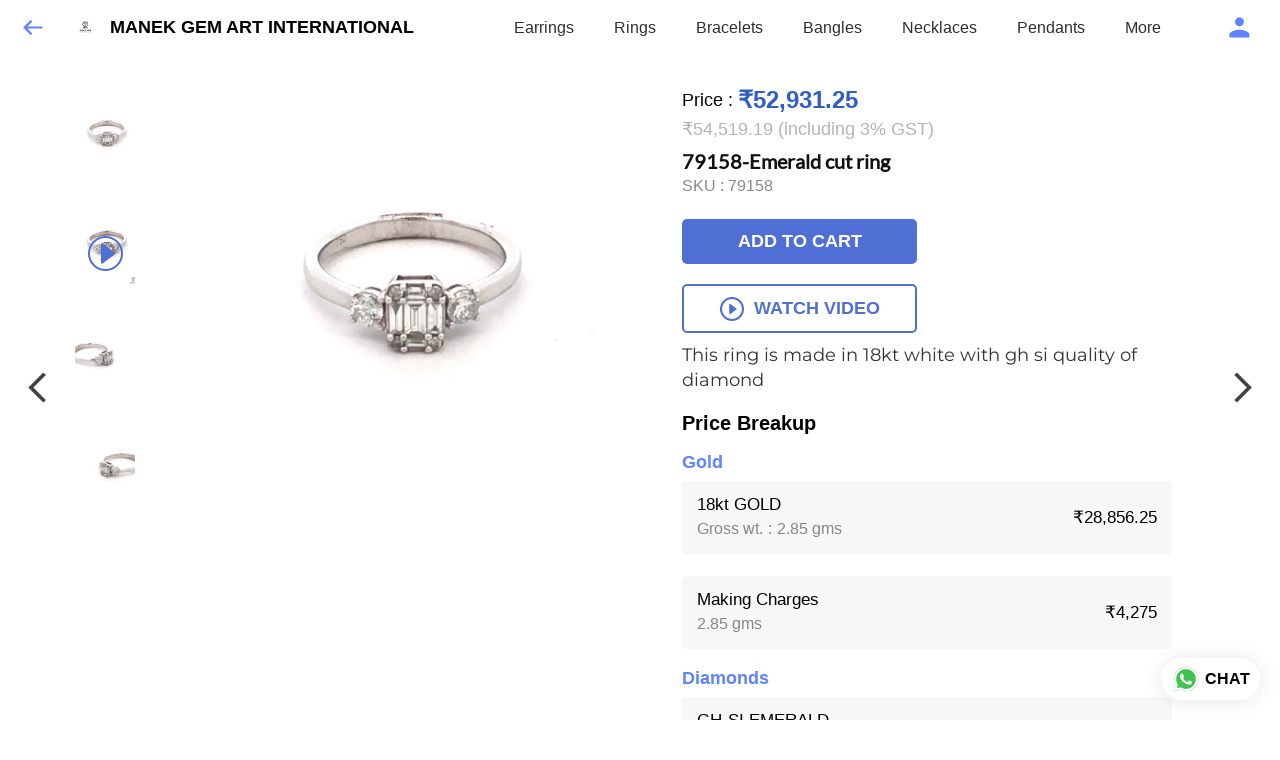

--- FILE ---
content_type: text/html; charset=utf-8
request_url: https://diamonds4you.com/s/gallery/diamonds4you/everything-under-40000-/fja/product/-NayvIpZ-LB1muJfe1nq
body_size: 46741
content:
<!DOCTYPE html><html lang=en><head><meta charset=UTF-8 /><link rel="shortcut icon" type=image/png href="https://d1h96izmtdkx5o.cloudfront.net/-N9fiWMZBxRGgCp4THOO.jpg?v=4"/><title>79158-Emerald cut ring | MANEK GEM ART INTERNATIONAL</title><meta name=theme-color content=#2A333B /><meta name=viewport content="width=device-width,initial-scale=1"/><meta name=description content="This ring is made in 18kt white with gh si quality of diamond"><meta http-equiv=X-UA-Compatible content="ie=edge"/><meta property=og:title content="Buy 79158-Emerald cut ring online at best price from MANEK GEM ART INTERNATIONAL"/><meta property=og:image content=https://do9uy4stciz2v.cloudfront.net/-N9fiWMZBxRGgCp4THON/products_600/-NXoolx9gdm6fu8F4BeB.jpg /><meta property=og:type content=article /><meta property=og:image:height content=1000 /><meta property=og:image:width content=1000 /><meta property=og:description content="This ring is made in 18kt white with gh si quality of diamond"/><meta property=og:site_name content="MANEK GEM ART INTERNATIONAL"/><meta name=twitter:card content=summary /><meta name=twitter:title content="Buy 79158-Emerald cut ring online at best price from MANEK GEM ART INTERNATIONAL"/><meta name=twitter:description content="This ring is made in 18kt white with gh si quality of diamond"/><meta name=twitter:image content=https://do9uy4stciz2v.cloudfront.net/-N9fiWMZBxRGgCp4THON/products_600/-NXoolx9gdm6fu8F4BeB.jpg /><meta name=google content=notranslate /><meta name=referrer content=strict-origin-when-cross-origin /><link rel=preconnect href=https://catalogue-cdn.quicksell.co/s/ fetchpriority=high /><link rel=dns-prefetch href=https://catalogue-cdn.quicksell.co/s/ fetchpriority=high /><link rel=preconnect href=https://qs-catalogue-banners.s3-accelerate.amazonaws.com fetchpriority=high /><link rel=dns-prefetch href=https://qs-catalogue-banners.s3-accelerate.amazonaws.com fetchpriority=high /><link rel=preconnect href=https://d19s00k70wfv0n.cloudfront.net fetchpriority=high /><link rel=dns-prefetch href=https://d19s00k70wfv0n.cloudfront.net fetchpriority=high /><link rel=preconnect href=https://s3.amazonaws.com/quicksales fetchpriority=high /><link rel=dns-prefetch href=https://s3.amazonaws.com/quicksales fetchpriority=high /><link rel=preconnect href=https://do9uy4stciz2v.cloudfront.net fetchpriority=high /><link rel=dns-prefetch href=https://do9uy4stciz2v.cloudfront.net fetchpriority=high /><link rel=preconnect href=https://quicksales-processed-videos.s3.ap-south-1.amazonaws.com fetchpriority=high /><link rel=dns-prefetch href=https://quicksales-processed-videos.s3.ap-south-1.amazonaws.com fetchpriority=high /><link rel=preconnect href=https://duid26tx7z2bo.cloudfront.net fetchpriority=high /><link rel=dns-prefetch href=https://duid26tx7z2bo.cloudfront.net fetchpriority=high /><link rel=preconnect href=https://s3.ap-south-1.amazonaws.com/quicksell-logos fetchpriority=high /><link rel=dns-prefetch href=https://s3.ap-south-1.amazonaws.com/quicksell-logos fetchpriority=high /><link rel=preconnect href=https://d1h96izmtdkx5o.cloudfront.net fetchpriority=high /><link rel=dns-prefetch href=https://d1h96izmtdkx5o.cloudfront.net fetchpriority=high /><link rel=preconnect href=https://cdn.quicksell.co fetchpriority=high /><link rel=dns-prefetch href=https://cdn.quicksell.co fetchpriority=high /><link rel=preconnect href=https://video-cdn.quicksell.co fetchpriority=high /><link rel=dns-prefetch href=https://video-cdn.quicksell.co fetchpriority=high /><meta name=metaData content="{&#34;companyId&#34;:&#34;-N9fiWMZBxRGgCp4THOO&#34;,&#34;companyName&#34;:&#34;MANEK GEM ART INTERNATIONAL&#34;,&#34;logoExists&#34;:true,&#34;logoVersion&#34;:4,&#34;logoHeight&#34;:185,&#34;logoWidth&#34;:182,&#34;logoType&#34;:&#34;jpg&#34;,&#34;logoUrl&#34;:&#34;https://d1h96izmtdkx5o.cloudfront.net/-N9fiWMZBxRGgCp4THOO.jpg?v=4&#34;,&#34;catalogueTitle&#34;:&#34;Everything under 40000/-&#34;,&#34;title&#34;:&#34;79158-Emerald cut ring | MANEK GEM ART INTERNATIONAL&#34;,&#34;thumbUrl&#34;:&#34;https://do9uy4stciz2v.cloudfront.net/-N9fiWMZBxRGgCp4THON/products_200/-Na6bRZnUBVkuqTnhOP4.jpg&#34;,&#34;og:title&#34;:&#34;Buy 79158-Emerald cut ring online at best price from MANEK GEM ART INTERNATIONAL&#34;,&#34;og:image&#34;:&#34;https://do9uy4stciz2v.cloudfront.net/-N9fiWMZBxRGgCp4THON/products_600/-Na6bRZnUBVkuqTnhOP4.jpg&#34;,&#34;isOgImageProductPicture&#34;:true,&#34;productPictureHeight&#34;:1000,&#34;productPictureWidth&#34;:1000,&#34;og:description&#34;:&#34;This ring is made in 18kt white with gh si quality of diamond&#34;,&#34;og:productImage&#34;:&#34;https://do9uy4stciz2v.cloudfront.net/-N9fiWMZBxRGgCp4THON/products_600/-NXoolx9gdm6fu8F4BeB.jpg&#34;,&#34;og:productName&#34;:&#34;79158-Emerald cut ring&#34;,&#34;og:productDescription&#34;:&#34;This ring is made in 18kt white with gh si quality of diamond&#34;,&#34;shouldLoadShim&#34;:false,&#34;htmlThemeColor&#34;:&#34;#2A333B&#34;}"/><meta name=amalgam content="{&#34;showcase&#34;:{&#34;id&#34;:&#34;-NKHhinVPPF5bloWyPNY&#34;,&#34;catalogueId&#34;:&#34;-NKHPLIJRPaN7yQc0PuF&#34;,&#34;sentByCompanyId&#34;:&#34;-N9fiWMZBxRGgCp4THOO&#34;,&#34;sentByUserId&#34;:&#34;-N9fiWMZBxRGgCp4THON&#34;,&#34;companySlug&#34;:&#34;diamonds4you&#34;,&#34;catalogueSlug&#34;:&#34;everything-under-40000-&#34;,&#34;randomSlug&#34;:&#34;o8h&#34;,&#34;verifyOTP&#34;:null,&#34;requestIdentity&#34;:false,&#34;dateCreated&#34;:&#34;2022-12-27T08:33:17.907Z&#34;,&#34;dateUpdated&#34;:&#34;2024-01-20T04:51:28.212Z&#34;,&#34;dateExpired&#34;:null,&#34;dateDeleted&#34;:null,&#34;isHidden&#34;:false,&#34;pictureUrl&#34;:null,&#34;pictures&#34;:{},&#34;videos&#34;:{}},&#34;isVisitorBlocked&#34;:false,&#34;userId&#34;:&#34;-N9fiWMZBxRGgCp4THON&#34;,&#34;companyId&#34;:&#34;-N9fiWMZBxRGgCp4THOO&#34;,&#34;user&#34;:{&#34;id&#34;:&#34;-N9fiWMZBxRGgCp4THON&#34;,&#34;name&#34;:&#34;Ketan Manek&#34;,&#34;email&#34;:&#34;teamdiamonds4you@gmail.com&#34;,&#34;phone&#34;:&#34;+919821250463&#34;,&#34;profileImageURL&#34;:null,&#34;pictureUrl&#34;:null,&#34;pictures&#34;:{},&#34;videos&#34;:{}},&#34;companyName&#34;:&#34;MANEK GEM ART INTERNATIONAL&#34;,&#34;companyAddress&#34;:null,&#34;formattedAddress&#34;:null,&#34;currencyCode&#34;:&#34;INR&#34;,&#34;currencySymbol&#34;:&#34;₹&#34;,&#34;logoVersion&#34;:4,&#34;logoExists&#34;:true,&#34;altLogoVersion&#34;:&#34;&#34;,&#34;altLogoExists&#34;:false,&#34;paymentPlan&#34;:&#34;PLATINUM&#34;,&#34;pureWhitelabel&#34;:true,&#34;experiments&#34;:{&#34;showSkuBarcode&#34;:true,&#34;invoiceName&#34;:&#34;Estimate&#34;,&#34;showDesc&#34;:true,&#34;requestIdentityTime&#34;:15,&#34;chatNowAutoExpand&#34;:false,&#34;chatNowExpandTimeout&#34;:20,&#34;chatNowPopover&#34;:true,&#34;landingPage&#34;:&#34;company-open&#34;,&#34;payUmoneyLink&#34;:null,&#34;inquiryBox&#34;:&#34;single-click&#34;,&#34;inquiryText&#34;:&#34;Add to list&#34;,&#34;inquirySuccessText&#34;:&#34;Added to list&#34;,&#34;inquirySuccessPopover&#34;:&#34;in list&#34;,&#34;inquiryReviewTitle&#34;:&#34;My list&#34;,&#34;homeLayout&#34;:&#34;grid&#34;,&#34;companyHomeLayout&#34;:&#34;grid&#34;,&#34;selectedThemeId&#34;:&#34;dark&#34;,&#34;receiveOrderOnWhatsapp&#34;:true,&#34;showPoweredBy&#34;:false,&#34;facebookPixelId&#34;:&#34;https://www.facebook.com/www.Diamonds4you&#34;,&#34;facebookPixelIds&#34;:[],&#34;aspectRatioRange&#34;:0.1,&#34;hideInquiryTutorial&#34;:false,&#34;action-button-id&#34;:&#34;add_to_cart&#34;,&#34;outOfStockLabelText&#34;:&#34;Out of stock&#34;,&#34;showOutOfStockProduct&#34;:true,&#34;outOfStockLabelId&#34;:&#34;OUT_OF_STOCK_DEFAULT&#34;,&#34;i18n&#34;:&#34;en_US&#34;,&#34;appI18n&#34;:&#34;en_US&#34;,&#34;allowOrdersOnOutOfStock&#34;:true,&#34;inquiryDownloadDisabled&#34;:false,&#34;trackInventory&#34;:true,&#34;autoReduceInventory&#34;:&#34;VISITOR&#34;,&#34;acceptPaymentsOnOrderConfirmation&#34;:false,&#34;showPaymentGateway&#34;:false,&#34;pdfDownloadFromWeb&#34;:false,&#34;subscriptionEnabled&#34;:false,&#34;removeCatalogueProductBadges&#34;:false,&#34;removeCatalogueProductPrice&#34;:false,&#34;enableProductDownload&#34;:false,&#34;captureShippingAddress&#34;:true,&#34;orderConfirmationCustomMessage&#34;:null,&#34;cataloguePaymentMethods&#34;:{&#34;RAZORPAY&#34;:true},&#34;inquiryTextInputPlaceholder&#34;:null,&#34;removeHomeGridAddToList&#34;:false,&#34;removeCatalogueAddToList&#34;:false,&#34;removeGalleryAddToList&#34;:false,&#34;showGalleryDoubleTickSendInquiry&#34;:false,&#34;removeCompanyNameFromCatalogueHeader&#34;:false,&#34;removeGroupCatalogueGradient&#34;:true,&#34;removeGroupCatalogueTitle&#34;:false,&#34;removeCompanyContactDetailsFromCatalogue&#34;:false,&#34;removeCatalogueCountFromGroupCatalogue&#34;:false,&#34;homePageHeadline&#34;:null,&#34;largeGroupCatalogueLogo&#34;:false,&#34;mediumGroupCatalogueLogo&#34;:false,&#34;firstProductAsCover&#34;:false,&#34;minOrderAmount&#34;:null,&#34;getDailyReports&#34;:true,&#34;groupVideoBanner&#34;:null,&#34;groupVideoYoutubeId&#34;:null,&#34;groupBackgroundContain&#34;:false,&#34;shippingCost&#34;:null,&#34;removeGroupCompanyCard&#34;:false,&#34;removeSingleCompanyCard&#34;:false,&#34;removeGroupCompanyHeader&#34;:false,&#34;removeSingleCompanyHeader&#34;:false,&#34;allCatalogueGridImagesContain&#34;:false,&#34;minOrderQuantity&#34;:null,&#34;forceRemoveCreateFreeCatalogueBanner&#34;:false,&#34;showImagesInPdf&#34;:true,&#34;syncInventoryWithReseller&#34;:null,&#34;groupCatalogueCustomAspectRatio&#34;:null,&#34;hideSendOrderReceiptOnEmail&#34;:false,&#34;disableAnalytics&#34;:false,&#34;useQueueForFirebaseAnalytics&#34;:false,&#34;firebaseAnalyticsViewTimeInterval&#34;:5,&#34;showPoweredBySetting&#34;:false,&#34;overwriteProductPriceOnPublish&#34;:false,&#34;showCouponSection&#34;:true,&#34;shouldDoResellerCatalogueDiffSync&#34;:false,&#34;requestLeadIdentity&#34;:false,&#34;actionButtonId&#34;:&#34;add_to_cart&#34;,&#34;removeCustomerDetailsFromPdf&#34;:true,&#34;productType&#34;:&#34;JEWELLERY&#34;,&#34;productTileImageSize&#34;:null,&#34;hideCompanyNameFromCatalogueHeader&#34;:false,&#34;centerAlignCompanyNameAndLogoInCatalogueHeader&#34;:false,&#34;jewelleryPriceBreakUpConfig&#34;:{&#34;hideMetalGrossWeightPerGram&#34;:false,&#34;hideMetalNetWeightPerGram&#34;:true,&#34;hideMetalRatePerGram&#34;:true,&#34;hideMakingChargesSection&#34;:false,&#34;hideMakingChargesWeight&#34;:false,&#34;hideMakingChargesRate&#34;:true,&#34;hideDiamondStoneWeight&#34;:false,&#34;hideDiamondStoneRate&#34;:true},&#34;hideDoubleTickPoweredBy&#34;:false,&#34;hideProfilePageSection&#34;:false,&#34;sendOrderToSupplier&#34;:true,&#34;renderMagnifiedGalleryImages&#34;:false,&#34;hideGalleryPageNextPrevButtons&#34;:false,&#34;disableChatCrmWidget&#34;:false,&#34;lastOrderIdSequence&#34;:null,&#34;fb-preview&#34;:false,&#34;quickcomments&#34;:true,&#34;product-training&#34;:{&#34;enabled&#34;:true},&#34;createFreeCatalogueBannerVisible&#34;:true,&#34;productsTagwiseView&#34;:true,&#34;imageBackgroundColor&#34;:&#34;FFFFFF&#34;,&#34;removeBlur&#34;:true,&#34;pushToQueueRetryCount&#34;:3,&#34;requestIdentityModal&#34;:false,&#34;resellAllowed&#34;:false,&#34;sendcommentto&#34;:&#34;company&#34;,&#34;bundle_load_threshold&#34;:7000,&#34;businessTypes&#34;:{&#34;-L2j9SMpo9R7UemvdhUK&#34;:{&#34;id&#34;:&#34;-L2j9SMpo9R7UemvdhUK&#34;,&#34;name&#34;:&#34;Electronics &amp; Electrical Supplies&#34;,&#34;position&#34;:0},&#34;-L2j9SMs8ii10-WqNUQU&#34;:{&#34;id&#34;:&#34;-L2j9SMs8ii10-WqNUQU&#34;,&#34;name&#34;:&#34;Industrial Machinery &amp; Equipments&#34;,&#34;position&#34;:1},&#34;-L2j9SMtmEZga9f5oiHG&#34;:{&#34;id&#34;:&#34;-L2j9SMtmEZga9f5oiHG&#34;,&#34;name&#34;:&#34;Construction Machinery &amp; Supplies&#34;,&#34;position&#34;:2},&#34;-L2j9SMtmEZga9f5oiHH&#34;:{&#34;id&#34;:&#34;-L2j9SMtmEZga9f5oiHH&#34;,&#34;name&#34;:&#34;Automobiles Spare Parts &amp; Services&#34;,&#34;position&#34;:3},&#34;-L2j9SMtmEZga9f5oiHI&#34;:{&#34;id&#34;:&#34;-L2j9SMtmEZga9f5oiHI&#34;,&#34;name&#34;:&#34;Logistics &amp; Transportation&#34;,&#34;position&#34;:4},&#34;-L2j9SMtmEZga9f5oiHJ&#34;:{&#34;id&#34;:&#34;-L2j9SMtmEZga9f5oiHJ&#34;,&#34;name&#34;:&#34;Industrial Supplies&#34;,&#34;position&#34;:5},&#34;-L2j9SMtmEZga9f5oiHK&#34;:{&#34;id&#34;:&#34;-L2j9SMtmEZga9f5oiHK&#34;,&#34;name&#34;:&#34;Business Services &amp; Consultants&#34;,&#34;position&#34;:6},&#34;-L2j9SMu_EwzL8DTSnG_&#34;:{&#34;id&#34;:&#34;-L2j9SMu_EwzL8DTSnG_&#34;,&#34;name&#34;:&#34;Food &amp; Beverages&#34;,&#34;position&#34;:7},&#34;-L2j9SMu_EwzL8DTSnGa&#34;:{&#34;id&#34;:&#34;-L2j9SMu_EwzL8DTSnGa&#34;,&#34;name&#34;:&#34;Event Management&#34;,&#34;position&#34;:8},&#34;-L2j9SMu_EwzL8DTSnGb&#34;:{&#34;id&#34;:&#34;-L2j9SMu_EwzL8DTSnGb&#34;,&#34;name&#34;:&#34;Apparels Clothing &amp; Footwear&#34;,&#34;position&#34;:9},&#34;-L2j9SMu_EwzL8DTSnGc&#34;:{&#34;id&#34;:&#34;-L2j9SMu_EwzL8DTSnGc&#34;,&#34;name&#34;:&#34;Explore more A to Z&#34;,&#34;position&#34;:10},&#34;-L2j9SMu_EwzL8DTSnGd&#34;:{&#34;id&#34;:&#34;-L2j9SMu_EwzL8DTSnGd&#34;,&#34;name&#34;:&#34;Advertising &amp; PR Services&#34;,&#34;position&#34;:11},&#34;-L2j9SMu_EwzL8DTSnGe&#34;:{&#34;id&#34;:&#34;-L2j9SMu_EwzL8DTSnGe&#34;,&#34;name&#34;:&#34;Agriculture Produce &amp; Equipments&#34;,&#34;position&#34;:12},&#34;-L2j9SMu_EwzL8DTSnGf&#34;:{&#34;id&#34;:&#34;-L2j9SMu_EwzL8DTSnGf&#34;,&#34;name&#34;:&#34;Ayurvedic Drugs &amp; Products&#34;,&#34;position&#34;:13},&#34;-L2j9SMvDewtMprWKBtz&#34;:{&#34;id&#34;:&#34;-L2j9SMvDewtMprWKBtz&#34;,&#34;name&#34;:&#34;Beauty &amp; Healthcare&#34;,&#34;position&#34;:14},&#34;-L2j9SMvDewtMprWKBu-&#34;:{&#34;id&#34;:&#34;-L2j9SMvDewtMprWKBu-&#34;,&#34;name&#34;:&#34;Books &amp; Stationaries&#34;,&#34;position&#34;:15},&#34;-L2j9SMvDewtMprWKBu0&#34;:{&#34;id&#34;:&#34;-L2j9SMvDewtMprWKBu0&#34;,&#34;name&#34;:&#34;Chemical Products &amp; Equipments&#34;,&#34;position&#34;:16},&#34;-L2j9SMvDewtMprWKBu1&#34;:{&#34;id&#34;:&#34;-L2j9SMvDewtMprWKBu1&#34;,&#34;name&#34;:&#34;Corporate IT Components &amp; Services&#34;,&#34;position&#34;:17},&#34;-L2j9SMvDewtMprWKBu2&#34;:{&#34;id&#34;:&#34;-L2j9SMvDewtMprWKBu2&#34;,&#34;name&#34;:&#34;Corporate Travel &amp; Outing&#34;,&#34;position&#34;:18},&#34;-L2j9SMvDewtMprWKBu3&#34;:{&#34;id&#34;:&#34;-L2j9SMvDewtMprWKBu3&#34;,&#34;name&#34;:&#34;Engineering Services&#34;,&#34;position&#34;:19},&#34;-L2j9SMvDewtMprWKBu4&#34;:{&#34;id&#34;:&#34;-L2j9SMvDewtMprWKBu4&#34;,&#34;name&#34;:&#34;Fashion Accessories&#34;,&#34;position&#34;:20},&#34;-L2j9SMwm-ztSE4WAC6u&#34;:{&#34;id&#34;:&#34;-L2j9SMwm-ztSE4WAC6u&#34;,&#34;name&#34;:&#34;Film &amp; Movie Production&#34;,&#34;position&#34;:21},&#34;-L2j9SMwm-ztSE4WAC6v&#34;:{&#34;id&#34;:&#34;-L2j9SMwm-ztSE4WAC6v&#34;,&#34;name&#34;:&#34;Furniture &amp; Hardware Products&#34;,&#34;position&#34;:22},&#34;-L2j9SMwm-ztSE4WAC6w&#34;:{&#34;id&#34;:&#34;-L2j9SMwm-ztSE4WAC6w&#34;,&#34;name&#34;:&#34;Gardening Tools &amp; Services&#34;,&#34;position&#34;:23},&#34;-L2j9SMwm-ztSE4WAC6x&#34;:{&#34;id&#34;:&#34;-L2j9SMwm-ztSE4WAC6x&#34;,&#34;name&#34;:&#34;Gems &amp; Jewellery&#34;,&#34;position&#34;:24},&#34;-L2j9SMwm-ztSE4WAC6y&#34;:{&#34;id&#34;:&#34;-L2j9SMwm-ztSE4WAC6y&#34;,&#34;name&#34;:&#34;Gifts Handicrafts &amp; Decoratives&#34;,&#34;position&#34;:25},&#34;-L2j9SMwm-ztSE4WAC6z&#34;:{&#34;id&#34;:&#34;-L2j9SMwm-ztSE4WAC6z&#34;,&#34;name&#34;:&#34;Goods &amp; Services On Hire&#34;,&#34;position&#34;:26},&#34;-L2j9SMwm-ztSE4WAC7-&#34;:{&#34;id&#34;:&#34;-L2j9SMwm-ztSE4WAC7-&#34;,&#34;name&#34;:&#34;Heavy Transport Components &amp; Parts&#34;,&#34;position&#34;:27},&#34;-L2j9SMxLogTgPBNbd91&#34;:{&#34;id&#34;:&#34;-L2j9SMxLogTgPBNbd91&#34;,&#34;name&#34;:&#34;Home Supplies&#34;,&#34;position&#34;:28},&#34;-L2j9SMxLogTgPBNbd92&#34;:{&#34;id&#34;:&#34;-L2j9SMxLogTgPBNbd92&#34;,&#34;name&#34;:&#34;Housekeeping &amp; Facility Management&#34;,&#34;position&#34;:29},&#34;-L2j9SMxLogTgPBNbd93&#34;:{&#34;id&#34;:&#34;-L2j9SMxLogTgPBNbd93&#34;,&#34;name&#34;:&#34;Human Resource Services&#34;,&#34;position&#34;:30},&#34;-L2j9SMxLogTgPBNbd94&#34;:{&#34;id&#34;:&#34;-L2j9SMxLogTgPBNbd94&#34;,&#34;name&#34;:&#34;Industrial Tools &amp; Services&#34;,&#34;position&#34;:31},&#34;-L2j9SMxLogTgPBNbd95&#34;:{&#34;id&#34;:&#34;-L2j9SMxLogTgPBNbd95&#34;,&#34;name&#34;:&#34;Interior Designers &amp; Architecture&#34;,&#34;position&#34;:32},&#34;-L2j9SMxLogTgPBNbd96&#34;:{&#34;id&#34;:&#34;-L2j9SMxLogTgPBNbd96&#34;,&#34;name&#34;:&#34;Kitchenware &amp; Appliances&#34;,&#34;position&#34;:33},&#34;-L2j9SMxLogTgPBNbd97&#34;:{&#34;id&#34;:&#34;-L2j9SMxLogTgPBNbd97&#34;,&#34;name&#34;:&#34;Laboratory &amp; Testing Equipment&#34;,&#34;position&#34;:34},&#34;-L2j9SMyGDCT6xFuRd7x&#34;:{&#34;id&#34;:&#34;-L2j9SMyGDCT6xFuRd7x&#34;,&#34;name&#34;:&#34;Leather Goods &amp; Accessories&#34;,&#34;position&#34;:35},&#34;-L2j9SMyGDCT6xFuRd7y&#34;:{&#34;id&#34;:&#34;-L2j9SMyGDCT6xFuRd7y&#34;,&#34;name&#34;:&#34;Luggage &amp; Bags&#34;,&#34;position&#34;:36},&#34;-L2j9SMyGDCT6xFuRd7z&#34;:{&#34;id&#34;:&#34;-L2j9SMyGDCT6xFuRd7z&#34;,&#34;name&#34;:&#34;Mechanical Components &amp; Services&#34;,&#34;position&#34;:37},&#34;-L2j9SMyGDCT6xFuRd8-&#34;:{&#34;id&#34;:&#34;-L2j9SMyGDCT6xFuRd8-&#34;,&#34;name&#34;:&#34;Metals &amp; Metal Products&#34;,&#34;position&#34;:38},&#34;-L2j9SMyGDCT6xFuRd80&#34;:{&#34;id&#34;:&#34;-L2j9SMyGDCT6xFuRd80&#34;,&#34;name&#34;:&#34;Office Electronics Stationery &amp; Services&#34;,&#34;position&#34;:39},&#34;-L2j9SMyGDCT6xFuRd81&#34;:{&#34;id&#34;:&#34;-L2j9SMyGDCT6xFuRd81&#34;,&#34;name&#34;:&#34;Packaging &amp; Labelling&#34;,&#34;position&#34;:40},&#34;-L2j9SMyGDCT6xFuRd82&#34;:{&#34;id&#34;:&#34;-L2j9SMyGDCT6xFuRd82&#34;,&#34;name&#34;:&#34;Paper &amp; Paper Products&#34;,&#34;position&#34;:41},&#34;-L2j9SMzLK2JMyfCogYn&#34;:{&#34;id&#34;:&#34;-L2j9SMzLK2JMyfCogYn&#34;,&#34;name&#34;:&#34;Pharmaceutical &amp; Medical Supplies&#34;,&#34;position&#34;:42},&#34;-L2j9SMzLK2JMyfCogYo&#34;:{&#34;id&#34;:&#34;-L2j9SMzLK2JMyfCogYo&#34;,&#34;name&#34;:&#34;Printing &amp; Publishing Services&#34;,&#34;position&#34;:43},&#34;-L2j9SMzLK2JMyfCogYp&#34;:{&#34;id&#34;:&#34;-L2j9SMzLK2JMyfCogYp&#34;,&#34;name&#34;:&#34;Security Equipment &amp; Services&#34;,&#34;position&#34;:44},&#34;-L2j9SMzLK2JMyfCogYq&#34;:{&#34;id&#34;:&#34;-L2j9SMzLK2JMyfCogYq&#34;,&#34;name&#34;:&#34;Sports &amp; Fitness&#34;,&#34;position&#34;:45},&#34;-L2j9SMzLK2JMyfCogYr&#34;:{&#34;id&#34;:&#34;-L2j9SMzLK2JMyfCogYr&#34;,&#34;name&#34;:&#34;Stone Artefacts &amp; Flooring&#34;,&#34;position&#34;:46},&#34;-L2j9SMzLK2JMyfCogYs&#34;:{&#34;id&#34;:&#34;-L2j9SMzLK2JMyfCogYs&#34;,&#34;name&#34;:&#34;Telecom Products &amp; Services&#34;,&#34;position&#34;:47},&#34;-L2j9SMzLK2JMyfCogYt&#34;:{&#34;id&#34;:&#34;-L2j9SMzLK2JMyfCogYt&#34;,&#34;name&#34;:&#34;Textile Goods &amp; Services&#34;,&#34;position&#34;:48},&#34;-L2j9SMzLK2JMyfCogYu&#34;:{&#34;id&#34;:&#34;-L2j9SMzLK2JMyfCogYu&#34;,&#34;name&#34;:&#34;Toys, Games &amp; Baby Care&#34;,&#34;position&#34;:49},&#34;-L2j9SN-IRjMyKZFCgQI&#34;:{&#34;id&#34;:&#34;-L2j9SN-IRjMyKZFCgQI&#34;,&#34;name&#34;:&#34;Vocational &amp; Corporate Training&#34;,&#34;position&#34;:50}},&#34;categories&#34;:{&#34;-L2j7PxhY6kZZvKSKf19&#34;:{&#34;icon&#34;:&#34;https://s3.ap-south-1.amazonaws.com/qs-business-categories/manufacturer.png&#34;,&#34;id&#34;:&#34;-L2j7PxhY6kZZvKSKf19&#34;,&#34;name&#34;:&#34;Manufacturer&#34;,&#34;position&#34;:0},&#34;-L2j7PxkUuk7LFN3nbNV&#34;:{&#34;icon&#34;:&#34;https://s3.ap-south-1.amazonaws.com/qs-business-categories/wholesaler.png&#34;,&#34;id&#34;:&#34;-L2j7PxkUuk7LFN3nbNV&#34;,&#34;name&#34;:&#34;Wholesaler&#34;,&#34;position&#34;:1},&#34;-L2j7PxkUuk7LFN3nbNW&#34;:{&#34;icon&#34;:&#34;https://s3.ap-south-1.amazonaws.com/qs-business-categories/distributor.png&#34;,&#34;id&#34;:&#34;-L2j7PxkUuk7LFN3nbNW&#34;,&#34;name&#34;:&#34;Distributor&#34;,&#34;position&#34;:2},&#34;-L2j7Pxl3ig-koFnlg-Q&#34;:{&#34;icon&#34;:&#34;https://s3.ap-south-1.amazonaws.com/qs-business-categories/retailer.png&#34;,&#34;id&#34;:&#34;-L2j7Pxl3ig-koFnlg-Q&#34;,&#34;name&#34;:&#34;Retailer&#34;,&#34;position&#34;:3},&#34;-L2j7Pxl3ig-koFnlg-R&#34;:{&#34;icon&#34;:&#34;https://s3.ap-south-1.amazonaws.com/qs-business-categories/buyer.png&#34;,&#34;id&#34;:&#34;-L2j7Pxl3ig-koFnlg-R&#34;,&#34;name&#34;:&#34;Buyer&#34;,&#34;position&#34;:4}},&#34;resellerGroupCreationAllowed&#34;:true,&#34;googleSiteVerification&#34;:&#34;0v-Ryga222dWSQMV0OhGQgmobYHv6hF9KbsYkEc6BXI&#34;,&#34;removeProductCountFromCatalogueTile&#34;:false,&#34;defaultExperiments&#34;:{&#34;showSkuBarcode&#34;:false,&#34;invoiceName&#34;:&#34;Estimate&#34;,&#34;showDesc&#34;:true,&#34;requestIdentityTime&#34;:15,&#34;chatNowAutoExpand&#34;:true,&#34;chatNowExpandTimeout&#34;:20,&#34;chatNowPopover&#34;:true,&#34;landingPage&#34;:&#34;default&#34;,&#34;payUmoneyLink&#34;:null,&#34;inquiryBox&#34;:&#34;multi-click&#34;,&#34;inquiryText&#34;:&#34;Tap to star&#34;,&#34;inquirySuccessText&#34;:&#34;Starred&#34;,&#34;inquirySuccessPopover&#34;:&#34;starred&#34;,&#34;inquiryReviewTitle&#34;:&#34;Your starred items&#34;,&#34;homeLayout&#34;:&#34;grid&#34;,&#34;companyHomeLayout&#34;:&#34;grid&#34;,&#34;selectedThemeId&#34;:&#34;light&#34;,&#34;receiveOrderOnWhatsapp&#34;:true,&#34;showPoweredBy&#34;:true,&#34;facebookPixelId&#34;:null,&#34;facebookPixelIds&#34;:[],&#34;aspectRatioRange&#34;:0.1,&#34;hideInquiryTutorial&#34;:false,&#34;action-button-id&#34;:&#34;default&#34;,&#34;outOfStockLabelText&#34;:&#34;Out of stock&#34;,&#34;showOutOfStockProduct&#34;:true,&#34;outOfStockLabelId&#34;:&#34;OUT_OF_STOCK_DEFAULT&#34;,&#34;i18n&#34;:&#34;en_US&#34;,&#34;appI18n&#34;:&#34;en_US&#34;,&#34;allowOrdersOnOutOfStock&#34;:false,&#34;inquiryDownloadDisabled&#34;:false,&#34;trackInventory&#34;:false,&#34;autoReduceInventory&#34;:&#34;COMPANY&#34;,&#34;acceptPaymentsOnOrderConfirmation&#34;:false,&#34;showPaymentGateway&#34;:false,&#34;pdfDownloadFromWeb&#34;:false,&#34;subscriptionEnabled&#34;:false,&#34;removeCatalogueProductBadges&#34;:false,&#34;removeCatalogueProductPrice&#34;:false,&#34;enableProductDownload&#34;:false,&#34;captureShippingAddress&#34;:false,&#34;orderConfirmationCustomMessage&#34;:null,&#34;cataloguePaymentMethods&#34;:null,&#34;inquiryTextInputPlaceholder&#34;:null,&#34;removeHomeGridAddToList&#34;:false,&#34;removeCatalogueAddToList&#34;:false,&#34;removeGalleryAddToList&#34;:false,&#34;showGalleryDoubleTickSendInquiry&#34;:false,&#34;removeCompanyNameFromCatalogueHeader&#34;:false,&#34;removeGroupCatalogueGradient&#34;:true,&#34;removeGroupCatalogueTitle&#34;:false,&#34;removeCompanyContactDetailsFromCatalogue&#34;:false,&#34;removeCatalogueCountFromGroupCatalogue&#34;:false,&#34;homePageHeadline&#34;:null,&#34;largeGroupCatalogueLogo&#34;:false,&#34;mediumGroupCatalogueLogo&#34;:false,&#34;firstProductAsCover&#34;:false,&#34;minOrderAmount&#34;:null,&#34;getDailyReports&#34;:true,&#34;groupVideoBanner&#34;:null,&#34;groupVideoYoutubeId&#34;:null,&#34;groupBackgroundContain&#34;:false,&#34;shippingCost&#34;:null,&#34;removeGroupCompanyCard&#34;:false,&#34;removeSingleCompanyCard&#34;:false,&#34;removeGroupCompanyHeader&#34;:false,&#34;removeSingleCompanyHeader&#34;:false,&#34;allCatalogueGridImagesContain&#34;:false,&#34;minOrderQuantity&#34;:null,&#34;forceRemoveCreateFreeCatalogueBanner&#34;:false,&#34;showImagesInPdf&#34;:true,&#34;syncInventoryWithReseller&#34;:null,&#34;groupCatalogueCustomAspectRatio&#34;:null,&#34;hideSendOrderReceiptOnEmail&#34;:false,&#34;disableAnalytics&#34;:false,&#34;useQueueForFirebaseAnalytics&#34;:false,&#34;firebaseAnalyticsViewTimeInterval&#34;:5,&#34;showPoweredBySetting&#34;:true,&#34;overwriteProductPriceOnPublish&#34;:false,&#34;showCouponSection&#34;:true,&#34;shouldDoResellerCatalogueDiffSync&#34;:false,&#34;requestLeadIdentity&#34;:false,&#34;actionButtonId&#34;:&#34;add_to_cart&#34;,&#34;removeCustomerDetailsFromPdf&#34;:false,&#34;productType&#34;:null,&#34;productTileImageSize&#34;:null,&#34;hideCompanyNameFromCatalogueHeader&#34;:false,&#34;centerAlignCompanyNameAndLogoInCatalogueHeader&#34;:false,&#34;jewelleryPriceBreakUpConfig&#34;:null,&#34;hideDoubleTickPoweredBy&#34;:false,&#34;hideProfilePageSection&#34;:false,&#34;sendOrderToSupplier&#34;:true,&#34;renderMagnifiedGalleryImages&#34;:false,&#34;hideGalleryPageNextPrevButtons&#34;:false,&#34;disableChatCrmWidget&#34;:false,&#34;lastOrderIdSequence&#34;:null}},&#34;companyExperiments&#34;:{&#34;showSkuBarcode&#34;:true,&#34;invoiceName&#34;:&#34;Estimate&#34;,&#34;showDesc&#34;:true,&#34;requestIdentityTime&#34;:15,&#34;chatNowAutoExpand&#34;:false,&#34;chatNowExpandTimeout&#34;:20,&#34;chatNowPopover&#34;:true,&#34;landingPage&#34;:&#34;company-open&#34;,&#34;payUmoneyLink&#34;:null,&#34;inquiryBox&#34;:&#34;single-click&#34;,&#34;inquiryText&#34;:&#34;Add to list&#34;,&#34;inquirySuccessText&#34;:&#34;Added to list&#34;,&#34;inquirySuccessPopover&#34;:&#34;in list&#34;,&#34;inquiryReviewTitle&#34;:&#34;My list&#34;,&#34;homeLayout&#34;:&#34;grid&#34;,&#34;companyHomeLayout&#34;:&#34;grid&#34;,&#34;selectedThemeId&#34;:&#34;dark&#34;,&#34;receiveOrderOnWhatsapp&#34;:true,&#34;showPoweredBy&#34;:false,&#34;facebookPixelId&#34;:&#34;https://www.facebook.com/www.Diamonds4you&#34;,&#34;facebookPixelIds&#34;:[],&#34;aspectRatioRange&#34;:0.1,&#34;hideInquiryTutorial&#34;:false,&#34;action-button-id&#34;:&#34;add_to_cart&#34;,&#34;outOfStockLabelText&#34;:&#34;Out of stock&#34;,&#34;showOutOfStockProduct&#34;:true,&#34;outOfStockLabelId&#34;:&#34;OUT_OF_STOCK_DEFAULT&#34;,&#34;i18n&#34;:&#34;en_US&#34;,&#34;appI18n&#34;:&#34;en_US&#34;,&#34;allowOrdersOnOutOfStock&#34;:true,&#34;inquiryDownloadDisabled&#34;:false,&#34;trackInventory&#34;:true,&#34;autoReduceInventory&#34;:&#34;VISITOR&#34;,&#34;acceptPaymentsOnOrderConfirmation&#34;:false,&#34;showPaymentGateway&#34;:false,&#34;pdfDownloadFromWeb&#34;:false,&#34;subscriptionEnabled&#34;:false,&#34;removeCatalogueProductBadges&#34;:false,&#34;removeCatalogueProductPrice&#34;:false,&#34;enableProductDownload&#34;:false,&#34;captureShippingAddress&#34;:true,&#34;orderConfirmationCustomMessage&#34;:null,&#34;cataloguePaymentMethods&#34;:{&#34;RAZORPAY&#34;:true},&#34;inquiryTextInputPlaceholder&#34;:null,&#34;removeHomeGridAddToList&#34;:false,&#34;removeCatalogueAddToList&#34;:false,&#34;removeGalleryAddToList&#34;:false,&#34;showGalleryDoubleTickSendInquiry&#34;:false,&#34;removeCompanyNameFromCatalogueHeader&#34;:false,&#34;removeGroupCatalogueGradient&#34;:true,&#34;removeGroupCatalogueTitle&#34;:false,&#34;removeCompanyContactDetailsFromCatalogue&#34;:false,&#34;removeCatalogueCountFromGroupCatalogue&#34;:false,&#34;homePageHeadline&#34;:null,&#34;largeGroupCatalogueLogo&#34;:false,&#34;mediumGroupCatalogueLogo&#34;:false,&#34;firstProductAsCover&#34;:false,&#34;minOrderAmount&#34;:null,&#34;getDailyReports&#34;:true,&#34;groupVideoBanner&#34;:null,&#34;groupVideoYoutubeId&#34;:null,&#34;groupBackgroundContain&#34;:false,&#34;shippingCost&#34;:null,&#34;removeGroupCompanyCard&#34;:false,&#34;removeSingleCompanyCard&#34;:false,&#34;removeGroupCompanyHeader&#34;:false,&#34;removeSingleCompanyHeader&#34;:false,&#34;allCatalogueGridImagesContain&#34;:false,&#34;minOrderQuantity&#34;:null,&#34;forceRemoveCreateFreeCatalogueBanner&#34;:false,&#34;showImagesInPdf&#34;:true,&#34;syncInventoryWithReseller&#34;:null,&#34;groupCatalogueCustomAspectRatio&#34;:null,&#34;hideSendOrderReceiptOnEmail&#34;:false,&#34;disableAnalytics&#34;:false,&#34;useQueueForFirebaseAnalytics&#34;:false,&#34;firebaseAnalyticsViewTimeInterval&#34;:5,&#34;showPoweredBySetting&#34;:false,&#34;overwriteProductPriceOnPublish&#34;:false,&#34;showCouponSection&#34;:true,&#34;shouldDoResellerCatalogueDiffSync&#34;:false,&#34;requestLeadIdentity&#34;:false,&#34;actionButtonId&#34;:&#34;add_to_cart&#34;,&#34;removeCustomerDetailsFromPdf&#34;:true,&#34;productType&#34;:&#34;JEWELLERY&#34;,&#34;productTileImageSize&#34;:null,&#34;hideCompanyNameFromCatalogueHeader&#34;:false,&#34;centerAlignCompanyNameAndLogoInCatalogueHeader&#34;:false,&#34;jewelleryPriceBreakUpConfig&#34;:{&#34;hideMetalGrossWeightPerGram&#34;:false,&#34;hideMetalNetWeightPerGram&#34;:true,&#34;hideMetalRatePerGram&#34;:true,&#34;hideMakingChargesSection&#34;:false,&#34;hideMakingChargesWeight&#34;:false,&#34;hideMakingChargesRate&#34;:true,&#34;hideDiamondStoneWeight&#34;:false,&#34;hideDiamondStoneRate&#34;:true},&#34;hideDoubleTickPoweredBy&#34;:false,&#34;hideProfilePageSection&#34;:false,&#34;sendOrderToSupplier&#34;:true,&#34;renderMagnifiedGalleryImages&#34;:false,&#34;hideGalleryPageNextPrevButtons&#34;:false,&#34;disableChatCrmWidget&#34;:false,&#34;lastOrderIdSequence&#34;:null,&#34;fb-preview&#34;:false,&#34;quickcomments&#34;:true,&#34;product-training&#34;:{&#34;enabled&#34;:true},&#34;createFreeCatalogueBannerVisible&#34;:true,&#34;productsTagwiseView&#34;:true,&#34;imageBackgroundColor&#34;:&#34;FFFFFF&#34;,&#34;removeBlur&#34;:true,&#34;pushToQueueRetryCount&#34;:3,&#34;requestIdentityModal&#34;:false,&#34;resellAllowed&#34;:false,&#34;sendcommentto&#34;:&#34;company&#34;,&#34;bundle_load_threshold&#34;:7000,&#34;businessTypes&#34;:{&#34;-L2j9SMpo9R7UemvdhUK&#34;:{&#34;id&#34;:&#34;-L2j9SMpo9R7UemvdhUK&#34;,&#34;name&#34;:&#34;Electronics &amp; Electrical Supplies&#34;,&#34;position&#34;:0},&#34;-L2j9SMs8ii10-WqNUQU&#34;:{&#34;id&#34;:&#34;-L2j9SMs8ii10-WqNUQU&#34;,&#34;name&#34;:&#34;Industrial Machinery &amp; Equipments&#34;,&#34;position&#34;:1},&#34;-L2j9SMtmEZga9f5oiHG&#34;:{&#34;id&#34;:&#34;-L2j9SMtmEZga9f5oiHG&#34;,&#34;name&#34;:&#34;Construction Machinery &amp; Supplies&#34;,&#34;position&#34;:2},&#34;-L2j9SMtmEZga9f5oiHH&#34;:{&#34;id&#34;:&#34;-L2j9SMtmEZga9f5oiHH&#34;,&#34;name&#34;:&#34;Automobiles Spare Parts &amp; Services&#34;,&#34;position&#34;:3},&#34;-L2j9SMtmEZga9f5oiHI&#34;:{&#34;id&#34;:&#34;-L2j9SMtmEZga9f5oiHI&#34;,&#34;name&#34;:&#34;Logistics &amp; Transportation&#34;,&#34;position&#34;:4},&#34;-L2j9SMtmEZga9f5oiHJ&#34;:{&#34;id&#34;:&#34;-L2j9SMtmEZga9f5oiHJ&#34;,&#34;name&#34;:&#34;Industrial Supplies&#34;,&#34;position&#34;:5},&#34;-L2j9SMtmEZga9f5oiHK&#34;:{&#34;id&#34;:&#34;-L2j9SMtmEZga9f5oiHK&#34;,&#34;name&#34;:&#34;Business Services &amp; Consultants&#34;,&#34;position&#34;:6},&#34;-L2j9SMu_EwzL8DTSnG_&#34;:{&#34;id&#34;:&#34;-L2j9SMu_EwzL8DTSnG_&#34;,&#34;name&#34;:&#34;Food &amp; Beverages&#34;,&#34;position&#34;:7},&#34;-L2j9SMu_EwzL8DTSnGa&#34;:{&#34;id&#34;:&#34;-L2j9SMu_EwzL8DTSnGa&#34;,&#34;name&#34;:&#34;Event Management&#34;,&#34;position&#34;:8},&#34;-L2j9SMu_EwzL8DTSnGb&#34;:{&#34;id&#34;:&#34;-L2j9SMu_EwzL8DTSnGb&#34;,&#34;name&#34;:&#34;Apparels Clothing &amp; Footwear&#34;,&#34;position&#34;:9},&#34;-L2j9SMu_EwzL8DTSnGc&#34;:{&#34;id&#34;:&#34;-L2j9SMu_EwzL8DTSnGc&#34;,&#34;name&#34;:&#34;Explore more A to Z&#34;,&#34;position&#34;:10},&#34;-L2j9SMu_EwzL8DTSnGd&#34;:{&#34;id&#34;:&#34;-L2j9SMu_EwzL8DTSnGd&#34;,&#34;name&#34;:&#34;Advertising &amp; PR Services&#34;,&#34;position&#34;:11},&#34;-L2j9SMu_EwzL8DTSnGe&#34;:{&#34;id&#34;:&#34;-L2j9SMu_EwzL8DTSnGe&#34;,&#34;name&#34;:&#34;Agriculture Produce &amp; Equipments&#34;,&#34;position&#34;:12},&#34;-L2j9SMu_EwzL8DTSnGf&#34;:{&#34;id&#34;:&#34;-L2j9SMu_EwzL8DTSnGf&#34;,&#34;name&#34;:&#34;Ayurvedic Drugs &amp; Products&#34;,&#34;position&#34;:13},&#34;-L2j9SMvDewtMprWKBtz&#34;:{&#34;id&#34;:&#34;-L2j9SMvDewtMprWKBtz&#34;,&#34;name&#34;:&#34;Beauty &amp; Healthcare&#34;,&#34;position&#34;:14},&#34;-L2j9SMvDewtMprWKBu-&#34;:{&#34;id&#34;:&#34;-L2j9SMvDewtMprWKBu-&#34;,&#34;name&#34;:&#34;Books &amp; Stationaries&#34;,&#34;position&#34;:15},&#34;-L2j9SMvDewtMprWKBu0&#34;:{&#34;id&#34;:&#34;-L2j9SMvDewtMprWKBu0&#34;,&#34;name&#34;:&#34;Chemical Products &amp; Equipments&#34;,&#34;position&#34;:16},&#34;-L2j9SMvDewtMprWKBu1&#34;:{&#34;id&#34;:&#34;-L2j9SMvDewtMprWKBu1&#34;,&#34;name&#34;:&#34;Corporate IT Components &amp; Services&#34;,&#34;position&#34;:17},&#34;-L2j9SMvDewtMprWKBu2&#34;:{&#34;id&#34;:&#34;-L2j9SMvDewtMprWKBu2&#34;,&#34;name&#34;:&#34;Corporate Travel &amp; Outing&#34;,&#34;position&#34;:18},&#34;-L2j9SMvDewtMprWKBu3&#34;:{&#34;id&#34;:&#34;-L2j9SMvDewtMprWKBu3&#34;,&#34;name&#34;:&#34;Engineering Services&#34;,&#34;position&#34;:19},&#34;-L2j9SMvDewtMprWKBu4&#34;:{&#34;id&#34;:&#34;-L2j9SMvDewtMprWKBu4&#34;,&#34;name&#34;:&#34;Fashion Accessories&#34;,&#34;position&#34;:20},&#34;-L2j9SMwm-ztSE4WAC6u&#34;:{&#34;id&#34;:&#34;-L2j9SMwm-ztSE4WAC6u&#34;,&#34;name&#34;:&#34;Film &amp; Movie Production&#34;,&#34;position&#34;:21},&#34;-L2j9SMwm-ztSE4WAC6v&#34;:{&#34;id&#34;:&#34;-L2j9SMwm-ztSE4WAC6v&#34;,&#34;name&#34;:&#34;Furniture &amp; Hardware Products&#34;,&#34;position&#34;:22},&#34;-L2j9SMwm-ztSE4WAC6w&#34;:{&#34;id&#34;:&#34;-L2j9SMwm-ztSE4WAC6w&#34;,&#34;name&#34;:&#34;Gardening Tools &amp; Services&#34;,&#34;position&#34;:23},&#34;-L2j9SMwm-ztSE4WAC6x&#34;:{&#34;id&#34;:&#34;-L2j9SMwm-ztSE4WAC6x&#34;,&#34;name&#34;:&#34;Gems &amp; Jewellery&#34;,&#34;position&#34;:24},&#34;-L2j9SMwm-ztSE4WAC6y&#34;:{&#34;id&#34;:&#34;-L2j9SMwm-ztSE4WAC6y&#34;,&#34;name&#34;:&#34;Gifts Handicrafts &amp; Decoratives&#34;,&#34;position&#34;:25},&#34;-L2j9SMwm-ztSE4WAC6z&#34;:{&#34;id&#34;:&#34;-L2j9SMwm-ztSE4WAC6z&#34;,&#34;name&#34;:&#34;Goods &amp; Services On Hire&#34;,&#34;position&#34;:26},&#34;-L2j9SMwm-ztSE4WAC7-&#34;:{&#34;id&#34;:&#34;-L2j9SMwm-ztSE4WAC7-&#34;,&#34;name&#34;:&#34;Heavy Transport Components &amp; Parts&#34;,&#34;position&#34;:27},&#34;-L2j9SMxLogTgPBNbd91&#34;:{&#34;id&#34;:&#34;-L2j9SMxLogTgPBNbd91&#34;,&#34;name&#34;:&#34;Home Supplies&#34;,&#34;position&#34;:28},&#34;-L2j9SMxLogTgPBNbd92&#34;:{&#34;id&#34;:&#34;-L2j9SMxLogTgPBNbd92&#34;,&#34;name&#34;:&#34;Housekeeping &amp; Facility Management&#34;,&#34;position&#34;:29},&#34;-L2j9SMxLogTgPBNbd93&#34;:{&#34;id&#34;:&#34;-L2j9SMxLogTgPBNbd93&#34;,&#34;name&#34;:&#34;Human Resource Services&#34;,&#34;position&#34;:30},&#34;-L2j9SMxLogTgPBNbd94&#34;:{&#34;id&#34;:&#34;-L2j9SMxLogTgPBNbd94&#34;,&#34;name&#34;:&#34;Industrial Tools &amp; Services&#34;,&#34;position&#34;:31},&#34;-L2j9SMxLogTgPBNbd95&#34;:{&#34;id&#34;:&#34;-L2j9SMxLogTgPBNbd95&#34;,&#34;name&#34;:&#34;Interior Designers &amp; Architecture&#34;,&#34;position&#34;:32},&#34;-L2j9SMxLogTgPBNbd96&#34;:{&#34;id&#34;:&#34;-L2j9SMxLogTgPBNbd96&#34;,&#34;name&#34;:&#34;Kitchenware &amp; Appliances&#34;,&#34;position&#34;:33},&#34;-L2j9SMxLogTgPBNbd97&#34;:{&#34;id&#34;:&#34;-L2j9SMxLogTgPBNbd97&#34;,&#34;name&#34;:&#34;Laboratory &amp; Testing Equipment&#34;,&#34;position&#34;:34},&#34;-L2j9SMyGDCT6xFuRd7x&#34;:{&#34;id&#34;:&#34;-L2j9SMyGDCT6xFuRd7x&#34;,&#34;name&#34;:&#34;Leather Goods &amp; Accessories&#34;,&#34;position&#34;:35},&#34;-L2j9SMyGDCT6xFuRd7y&#34;:{&#34;id&#34;:&#34;-L2j9SMyGDCT6xFuRd7y&#34;,&#34;name&#34;:&#34;Luggage &amp; Bags&#34;,&#34;position&#34;:36},&#34;-L2j9SMyGDCT6xFuRd7z&#34;:{&#34;id&#34;:&#34;-L2j9SMyGDCT6xFuRd7z&#34;,&#34;name&#34;:&#34;Mechanical Components &amp; Services&#34;,&#34;position&#34;:37},&#34;-L2j9SMyGDCT6xFuRd8-&#34;:{&#34;id&#34;:&#34;-L2j9SMyGDCT6xFuRd8-&#34;,&#34;name&#34;:&#34;Metals &amp; Metal Products&#34;,&#34;position&#34;:38},&#34;-L2j9SMyGDCT6xFuRd80&#34;:{&#34;id&#34;:&#34;-L2j9SMyGDCT6xFuRd80&#34;,&#34;name&#34;:&#34;Office Electronics Stationery &amp; Services&#34;,&#34;position&#34;:39},&#34;-L2j9SMyGDCT6xFuRd81&#34;:{&#34;id&#34;:&#34;-L2j9SMyGDCT6xFuRd81&#34;,&#34;name&#34;:&#34;Packaging &amp; Labelling&#34;,&#34;position&#34;:40},&#34;-L2j9SMyGDCT6xFuRd82&#34;:{&#34;id&#34;:&#34;-L2j9SMyGDCT6xFuRd82&#34;,&#34;name&#34;:&#34;Paper &amp; Paper Products&#34;,&#34;position&#34;:41},&#34;-L2j9SMzLK2JMyfCogYn&#34;:{&#34;id&#34;:&#34;-L2j9SMzLK2JMyfCogYn&#34;,&#34;name&#34;:&#34;Pharmaceutical &amp; Medical Supplies&#34;,&#34;position&#34;:42},&#34;-L2j9SMzLK2JMyfCogYo&#34;:{&#34;id&#34;:&#34;-L2j9SMzLK2JMyfCogYo&#34;,&#34;name&#34;:&#34;Printing &amp; Publishing Services&#34;,&#34;position&#34;:43},&#34;-L2j9SMzLK2JMyfCogYp&#34;:{&#34;id&#34;:&#34;-L2j9SMzLK2JMyfCogYp&#34;,&#34;name&#34;:&#34;Security Equipment &amp; Services&#34;,&#34;position&#34;:44},&#34;-L2j9SMzLK2JMyfCogYq&#34;:{&#34;id&#34;:&#34;-L2j9SMzLK2JMyfCogYq&#34;,&#34;name&#34;:&#34;Sports &amp; Fitness&#34;,&#34;position&#34;:45},&#34;-L2j9SMzLK2JMyfCogYr&#34;:{&#34;id&#34;:&#34;-L2j9SMzLK2JMyfCogYr&#34;,&#34;name&#34;:&#34;Stone Artefacts &amp; Flooring&#34;,&#34;position&#34;:46},&#34;-L2j9SMzLK2JMyfCogYs&#34;:{&#34;id&#34;:&#34;-L2j9SMzLK2JMyfCogYs&#34;,&#34;name&#34;:&#34;Telecom Products &amp; Services&#34;,&#34;position&#34;:47},&#34;-L2j9SMzLK2JMyfCogYt&#34;:{&#34;id&#34;:&#34;-L2j9SMzLK2JMyfCogYt&#34;,&#34;name&#34;:&#34;Textile Goods &amp; Services&#34;,&#34;position&#34;:48},&#34;-L2j9SMzLK2JMyfCogYu&#34;:{&#34;id&#34;:&#34;-L2j9SMzLK2JMyfCogYu&#34;,&#34;name&#34;:&#34;Toys, Games &amp; Baby Care&#34;,&#34;position&#34;:49},&#34;-L2j9SN-IRjMyKZFCgQI&#34;:{&#34;id&#34;:&#34;-L2j9SN-IRjMyKZFCgQI&#34;,&#34;name&#34;:&#34;Vocational &amp; Corporate Training&#34;,&#34;position&#34;:50}},&#34;categories&#34;:{&#34;-L2j7PxhY6kZZvKSKf19&#34;:{&#34;icon&#34;:&#34;https://s3.ap-south-1.amazonaws.com/qs-business-categories/manufacturer.png&#34;,&#34;id&#34;:&#34;-L2j7PxhY6kZZvKSKf19&#34;,&#34;name&#34;:&#34;Manufacturer&#34;,&#34;position&#34;:0},&#34;-L2j7PxkUuk7LFN3nbNV&#34;:{&#34;icon&#34;:&#34;https://s3.ap-south-1.amazonaws.com/qs-business-categories/wholesaler.png&#34;,&#34;id&#34;:&#34;-L2j7PxkUuk7LFN3nbNV&#34;,&#34;name&#34;:&#34;Wholesaler&#34;,&#34;position&#34;:1},&#34;-L2j7PxkUuk7LFN3nbNW&#34;:{&#34;icon&#34;:&#34;https://s3.ap-south-1.amazonaws.com/qs-business-categories/distributor.png&#34;,&#34;id&#34;:&#34;-L2j7PxkUuk7LFN3nbNW&#34;,&#34;name&#34;:&#34;Distributor&#34;,&#34;position&#34;:2},&#34;-L2j7Pxl3ig-koFnlg-Q&#34;:{&#34;icon&#34;:&#34;https://s3.ap-south-1.amazonaws.com/qs-business-categories/retailer.png&#34;,&#34;id&#34;:&#34;-L2j7Pxl3ig-koFnlg-Q&#34;,&#34;name&#34;:&#34;Retailer&#34;,&#34;position&#34;:3},&#34;-L2j7Pxl3ig-koFnlg-R&#34;:{&#34;icon&#34;:&#34;https://s3.ap-south-1.amazonaws.com/qs-business-categories/buyer.png&#34;,&#34;id&#34;:&#34;-L2j7Pxl3ig-koFnlg-R&#34;,&#34;name&#34;:&#34;Buyer&#34;,&#34;position&#34;:4}},&#34;resellerGroupCreationAllowed&#34;:true,&#34;googleSiteVerification&#34;:&#34;0v-Ryga222dWSQMV0OhGQgmobYHv6hF9KbsYkEc6BXI&#34;,&#34;removeProductCountFromCatalogueTile&#34;:false,&#34;defaultExperiments&#34;:{&#34;showSkuBarcode&#34;:false,&#34;invoiceName&#34;:&#34;Estimate&#34;,&#34;showDesc&#34;:true,&#34;requestIdentityTime&#34;:15,&#34;chatNowAutoExpand&#34;:true,&#34;chatNowExpandTimeout&#34;:20,&#34;chatNowPopover&#34;:true,&#34;landingPage&#34;:&#34;default&#34;,&#34;payUmoneyLink&#34;:null,&#34;inquiryBox&#34;:&#34;multi-click&#34;,&#34;inquiryText&#34;:&#34;Tap to star&#34;,&#34;inquirySuccessText&#34;:&#34;Starred&#34;,&#34;inquirySuccessPopover&#34;:&#34;starred&#34;,&#34;inquiryReviewTitle&#34;:&#34;Your starred items&#34;,&#34;homeLayout&#34;:&#34;grid&#34;,&#34;companyHomeLayout&#34;:&#34;grid&#34;,&#34;selectedThemeId&#34;:&#34;light&#34;,&#34;receiveOrderOnWhatsapp&#34;:true,&#34;showPoweredBy&#34;:true,&#34;facebookPixelId&#34;:null,&#34;facebookPixelIds&#34;:[],&#34;aspectRatioRange&#34;:0.1,&#34;hideInquiryTutorial&#34;:false,&#34;action-button-id&#34;:&#34;default&#34;,&#34;outOfStockLabelText&#34;:&#34;Out of stock&#34;,&#34;showOutOfStockProduct&#34;:true,&#34;outOfStockLabelId&#34;:&#34;OUT_OF_STOCK_DEFAULT&#34;,&#34;i18n&#34;:&#34;en_US&#34;,&#34;appI18n&#34;:&#34;en_US&#34;,&#34;allowOrdersOnOutOfStock&#34;:false,&#34;inquiryDownloadDisabled&#34;:false,&#34;trackInventory&#34;:false,&#34;autoReduceInventory&#34;:&#34;COMPANY&#34;,&#34;acceptPaymentsOnOrderConfirmation&#34;:false,&#34;showPaymentGateway&#34;:false,&#34;pdfDownloadFromWeb&#34;:false,&#34;subscriptionEnabled&#34;:false,&#34;removeCatalogueProductBadges&#34;:false,&#34;removeCatalogueProductPrice&#34;:false,&#34;enableProductDownload&#34;:false,&#34;captureShippingAddress&#34;:false,&#34;orderConfirmationCustomMessage&#34;:null,&#34;cataloguePaymentMethods&#34;:null,&#34;inquiryTextInputPlaceholder&#34;:null,&#34;removeHomeGridAddToList&#34;:false,&#34;removeCatalogueAddToList&#34;:false,&#34;removeGalleryAddToList&#34;:false,&#34;showGalleryDoubleTickSendInquiry&#34;:false,&#34;removeCompanyNameFromCatalogueHeader&#34;:false,&#34;removeGroupCatalogueGradient&#34;:true,&#34;removeGroupCatalogueTitle&#34;:false,&#34;removeCompanyContactDetailsFromCatalogue&#34;:false,&#34;removeCatalogueCountFromGroupCatalogue&#34;:false,&#34;homePageHeadline&#34;:null,&#34;largeGroupCatalogueLogo&#34;:false,&#34;mediumGroupCatalogueLogo&#34;:false,&#34;firstProductAsCover&#34;:false,&#34;minOrderAmount&#34;:null,&#34;getDailyReports&#34;:true,&#34;groupVideoBanner&#34;:null,&#34;groupVideoYoutubeId&#34;:null,&#34;groupBackgroundContain&#34;:false,&#34;shippingCost&#34;:null,&#34;removeGroupCompanyCard&#34;:false,&#34;removeSingleCompanyCard&#34;:false,&#34;removeGroupCompanyHeader&#34;:false,&#34;removeSingleCompanyHeader&#34;:false,&#34;allCatalogueGridImagesContain&#34;:false,&#34;minOrderQuantity&#34;:null,&#34;forceRemoveCreateFreeCatalogueBanner&#34;:false,&#34;showImagesInPdf&#34;:true,&#34;syncInventoryWithReseller&#34;:null,&#34;groupCatalogueCustomAspectRatio&#34;:null,&#34;hideSendOrderReceiptOnEmail&#34;:false,&#34;disableAnalytics&#34;:false,&#34;useQueueForFirebaseAnalytics&#34;:false,&#34;firebaseAnalyticsViewTimeInterval&#34;:5,&#34;showPoweredBySetting&#34;:true,&#34;overwriteProductPriceOnPublish&#34;:false,&#34;showCouponSection&#34;:true,&#34;shouldDoResellerCatalogueDiffSync&#34;:false,&#34;requestLeadIdentity&#34;:false,&#34;actionButtonId&#34;:&#34;add_to_cart&#34;,&#34;removeCustomerDetailsFromPdf&#34;:false,&#34;productType&#34;:null,&#34;productTileImageSize&#34;:null,&#34;hideCompanyNameFromCatalogueHeader&#34;:false,&#34;centerAlignCompanyNameAndLogoInCatalogueHeader&#34;:false,&#34;jewelleryPriceBreakUpConfig&#34;:null,&#34;hideDoubleTickPoweredBy&#34;:false,&#34;hideProfilePageSection&#34;:false,&#34;sendOrderToSupplier&#34;:true,&#34;renderMagnifiedGalleryImages&#34;:false,&#34;hideGalleryPageNextPrevButtons&#34;:false,&#34;disableChatCrmWidget&#34;:false,&#34;lastOrderIdSequence&#34;:null}},&#34;catalogue&#34;:{&#34;id&#34;:&#34;-NKHPLIJRPaN7yQc0PuF&#34;,&#34;description&#34;:null,&#34;title&#34;:&#34;Everything under 40000/-&#34;,&#34;themeId&#34;:&#34;light&#34;,&#34;belongsToCompanyId&#34;:&#34;-N9fiWMZBxRGgCp4THOO&#34;,&#34;productList&#34;:{&#34;-NayvIpZ-LB1muJfe1nn&#34;:0,&#34;-NeMNt8M07xocB-zt48R&#34;:1,&#34;-NayvlB75DUHZPxFnYJg&#34;:2,&#34;-NayvlB75DUHZPxFnYJh&#34;:3,&#34;-NayvlB75DUHZPxFnYJi&#34;:4,&#34;-NayvIpYj0V6NXL-cVuW&#34;:5,&#34;-NayvIpYj0V6NXL-cVuX&#34;:6,&#34;-NayvIpZ-LB1muJfe1nl&#34;:7,&#34;-NayvIpZ-LB1muJfe1nm&#34;:8,&#34;-NayvIpZ-LB1muJfe1no&#34;:9,&#34;-NayvIpZ-LB1muJfe1np&#34;:10,&#34;-NayvIpZ-LB1muJfe1nq&#34;:11,&#34;-NayvIpZ-LB1muJfe1nr&#34;:12,&#34;-NayvIpZ-LB1muJfe1ns&#34;:13,&#34;-NayvIpZ-LB1muJfe1nt&#34;:14,&#34;-NayvIpZ-LB1muJfe1nu&#34;:15,&#34;-NayvIpZ-LB1muJfe1nv&#34;:16,&#34;-NayvIpZ-LB1muJfe1nw&#34;:17,&#34;-NayvIpZ-LB1muJfe1nx&#34;:18,&#34;-NayvIpZ-LB1muJfe1ny&#34;:19,&#34;-NayvIpZ-LB1muJfe1nz&#34;:20,&#34;-NayvIpZ-LB1muJfe1o-&#34;:21,&#34;-NayvIpZ-LB1muJfe1o0&#34;:22,&#34;-NayvIpZ-LB1muJfe1o1&#34;:23,&#34;-NayvIpZ-LB1muJfe1o2&#34;:24,&#34;-NayvIpZ-LB1muJfe1o3&#34;:25,&#34;-NayvIpZ-LB1muJfe1o4&#34;:26,&#34;-NayvIpZ-LB1muJfe1o5&#34;:27,&#34;-NayvIpZ-LB1muJfe1o6&#34;:28,&#34;-NayvIpZ-LB1muJfe1o7&#34;:29,&#34;-NayvIpZ-LB1muJfe1o8&#34;:30,&#34;-NayvIpZ-LB1muJfe1o9&#34;:31,&#34;-NayvIpZ-LB1muJfe1oA&#34;:32,&#34;-NayvIpZ-LB1muJfe1oB&#34;:33,&#34;-NayvIpZ-LB1muJfe1oC&#34;:34,&#34;-NayvIpZ-LB1muJfe1oD&#34;:35,&#34;-NayvIpZ-LB1muJfe1oE&#34;:36,&#34;-NayvIpZ-LB1muJfe1oF&#34;:37,&#34;-NayvIpZ-LB1muJfe1oG&#34;:38,&#34;-NayvIpZ-LB1muJfe1oH&#34;:39,&#34;-NayvIpZ-LB1muJfe1oI&#34;:40,&#34;-NayvIpZ-LB1muJfe1oJ&#34;:41,&#34;-NayvIpZ-LB1muJfe1oK&#34;:42,&#34;-NayvIpZ-LB1muJfe1oL&#34;:43,&#34;-NayvIp_Ixmbw7vdQtd_&#34;:44,&#34;-Nayu4BHstpSLkLzlq-3&#34;:45,&#34;-Nayu4BHstpSLkLzlq-4&#34;:46,&#34;-Nayu4BHstpSLkLzlq-5&#34;:47,&#34;-Nayu4BHstpSLkLzlq-6&#34;:48,&#34;-Nayt7HSQvh6z5kpHaFu&#34;:49,&#34;-Nayt7HSQvh6z5kpHaFv&#34;:50,&#34;-Nayt7HSQvh6z5kpHaFw&#34;:51,&#34;-Nayt7HSQvh6z5kpHaFx&#34;:52,&#34;-Nayt7HSQvh6z5kpHaFy&#34;:53,&#34;-Nayt7HSQvh6z5kpHaFz&#34;:54,&#34;-Nayt7HSQvh6z5kpHaG-&#34;:55,&#34;-Nayt7HSQvh6z5kpHaG0&#34;:56,&#34;-Nayt7HSQvh6z5kpHaG1&#34;:57,&#34;-Nayt7HSQvh6z5kpHaG2&#34;:58,&#34;-Nayt7HSQvh6z5kpHaG3&#34;:59,&#34;-Nayt7HSQvh6z5kpHaG4&#34;:60,&#34;-Nayt7HSQvh6z5kpHaG5&#34;:61,&#34;-Nayt7HSQvh6z5kpHaG6&#34;:62,&#34;-Nayt7HTaVSnr0rO1e5P&#34;:63,&#34;-Nayt7HTaVSnr0rO1e5Q&#34;:64,&#34;-Nayt7HTaVSnr0rO1e5R&#34;:65,&#34;-Nayt7HTaVSnr0rO1e5S&#34;:66,&#34;-Nayt7HTaVSnr0rO1e5T&#34;:67,&#34;-Nayt7HTaVSnr0rO1e5U&#34;:68,&#34;-Nayt7HTaVSnr0rO1e5V&#34;:69,&#34;-Nayt7HTaVSnr0rO1e5W&#34;:70,&#34;-Nayt7HTaVSnr0rO1e5X&#34;:71,&#34;-Nayt7HTaVSnr0rO1e5Y&#34;:72,&#34;-Nayt7HTaVSnr0rO1e5Z&#34;:73,&#34;-Nayt7HTaVSnr0rO1e5_&#34;:74,&#34;-Nayt7HTaVSnr0rO1e5a&#34;:75,&#34;-Nayt7HTaVSnr0rO1e5b&#34;:76,&#34;-Nayt7HTaVSnr0rO1e5c&#34;:77,&#34;-Nayt7HTaVSnr0rO1e5d&#34;:78,&#34;-Nayt7HTaVSnr0rO1e5e&#34;:79,&#34;-Nayt7HTaVSnr0rO1e5f&#34;:80,&#34;-Nayt7HTaVSnr0rO1e5g&#34;:81,&#34;-Nayt7HTaVSnr0rO1e5h&#34;:82,&#34;-Nayt7HTaVSnr0rO1e5i&#34;:83,&#34;-Nayt7HTaVSnr0rO1e5j&#34;:84,&#34;-Nayt7HTaVSnr0rO1e5k&#34;:85,&#34;-Nayt7HTaVSnr0rO1e5l&#34;:86,&#34;-Nayt7HTaVSnr0rO1e5m&#34;:87,&#34;-Nayt7HTaVSnr0rO1e5n&#34;:88,&#34;-Nayt7HTaVSnr0rO1e5o&#34;:89,&#34;-Nayt7HTaVSnr0rO1e5p&#34;:90,&#34;-Nayt7HTaVSnr0rO1e5q&#34;:91,&#34;-Nayt7HTaVSnr0rO1e5r&#34;:92,&#34;-Nayt7HTaVSnr0rO1e5s&#34;:93,&#34;-Nayt7HTaVSnr0rO1e5t&#34;:94,&#34;-NQTzvZk53ViNLnQfTgL&#34;:95,&#34;-NQTzvZk53ViNLnQfTgI&#34;:96,&#34;-NQU-tv1oMh6Y17z-rkd&#34;:97,&#34;-NQU-tv2D61kK9NFEze5&#34;:98,&#34;-NQU-tv2D61kK9NFEze6&#34;:99,&#34;-NQU-tv2D61kK9NFEze7&#34;:100,&#34;-NQU-tv2D61kK9NFEze8&#34;:101,&#34;-NQU-tv2D61kK9NFEze9&#34;:102,&#34;-NQU-tv2D61kK9NFEzeA&#34;:103,&#34;-NQU-tv2D61kK9NFEzeB&#34;:104,&#34;-NQU-tv2D61kK9NFEzeC&#34;:105,&#34;-NQU-tv2D61kK9NFEzeD&#34;:106,&#34;-NQU-tv2D61kK9NFEzeE&#34;:107,&#34;-NQU-tv2D61kK9NFEzeF&#34;:108,&#34;-NQU-tv2D61kK9NFEzeG&#34;:109,&#34;-NQU-tv2D61kK9NFEzeH&#34;:110,&#34;-NQU-tv3tw0JjOMqvdzW&#34;:111,&#34;-NQU-tv3tw0JjOMqvdzX&#34;:112,&#34;-NQU-tv3tw0JjOMqvdzY&#34;:113,&#34;-NQU-tv3tw0JjOMqvdzZ&#34;:114,&#34;-NQU-tv3tw0JjOMqvdz_&#34;:115,&#34;-NQU-tv3tw0JjOMqvdza&#34;:116,&#34;-NQU-tv3tw0JjOMqvdzb&#34;:117,&#34;-NQU-tv3tw0JjOMqvdzc&#34;:118,&#34;-NQU-tv3tw0JjOMqvdzd&#34;:119,&#34;-NQU-tv3tw0JjOMqvdze&#34;:120,&#34;-NQU-tv3tw0JjOMqvdzf&#34;:121,&#34;-NQU-tv3tw0JjOMqvdzg&#34;:122,&#34;-NQU-tv3tw0JjOMqvdzi&#34;:123,&#34;-NQU-tv3tw0JjOMqvdzj&#34;:124,&#34;-NQU-tv3tw0JjOMqvdzk&#34;:125,&#34;-NQU-tv3tw0JjOMqvdzl&#34;:126,&#34;-NQU-tv3tw0JjOMqvdzm&#34;:127,&#34;-NQU-tv3tw0JjOMqvdzn&#34;:128,&#34;-NQTzvZjka1W-VfYQq-5&#34;:129,&#34;-NQTzvZk53ViNLnQfTgJ&#34;:130,&#34;-NQTzvZk53ViNLnQfTgK&#34;:131,&#34;-NQTzNDTjiH2sJ7aUy7K&#34;:132,&#34;-NQTzNDTjiH2sJ7aUy7L&#34;:133,&#34;-NQAeHru06Qf2vEPtVkB&#34;:134,&#34;-NQAeHru06Qf2vEPtVkC&#34;:135,&#34;-NQAeHru06Qf2vEPtVkD&#34;:136,&#34;-NQAeHru06Qf2vEPtVkE&#34;:137,&#34;-NQ9VG_nJoEOSw_t7k8s&#34;:138,&#34;-NQ9VG_nJoEOSw_t7k8t&#34;:139,&#34;-NQ9VG_oQQ8xiFybdqzu&#34;:140,&#34;-NQ9VG_oQQ8xiFybdqzv&#34;:141,&#34;-NQ9VG_oQQ8xiFybdqzw&#34;:142,&#34;-NQ9VG_oQQ8xiFybdqzx&#34;:143},&#34;tagsList&#34;:[&#34;Kiddy Studs&#34;,&#34;Teenage Studs&#34;,&#34;Casual Wear Studs&#34;,&#34;Gem Stone Studs&#34;,&#34;Light Wear Studs&#34;,&#34;Solitaire Style Studs&#34;,&#34;Charms Bracelet&#34;,&#34;Light wear Bracelet&#34;,&#34;Office wear Bracelets&#34;,&#34;Everyday Wear&#34;,&#34;Everyday Wear Studs&#34;,&#34;Cocktail style Rings&#34;,&#34;Occasional Wear Rings&#34;,&#34;Everyday Wear Rings&#34;,&#34;Light Wear Rings&#34;,&#34;Trending Rings&#34;,&#34;Band style Rings&#34;,&#34;Mens Ring&#34;,&#34;Solitaire Rings&#34;,&#34;Wedding RIngs&#34;,&#34;Mens Band Style Rings&#34;,&#34;Color Stone Rings&#34;,&#34;Eternity Rings&#34;,&#34;Casual wear&#34;,&#34;Lightweight &#34;,&#34;Office wear&#34;,&#34;Unique designs&#34;,&#34;Solitaire pendant&#34;,&#34;Gemstone pendant&#34;,&#34;Occasional wear&#34;,&#34;Designer Series&#34;,&#34;Designer Ring&#34;],&#34;pictureUrl&#34;:null,&#34;pictures&#34;:{},&#34;videos&#34;:{}},&#34;inventory&#34;:{&#34;-NayvIpYj0V6NXL-cVuW&#34;:{&#34;autoReduceInventory&#34;:&#34;VISITOR&#34;,&#34;trackInventory&#34;:true},&#34;-NayvIpYj0V6NXL-cVuX&#34;:{&#34;autoReduceInventory&#34;:&#34;VISITOR&#34;,&#34;trackInventory&#34;:true},&#34;-NayvIpZ-LB1muJfe1nl&#34;:{&#34;autoReduceInventory&#34;:&#34;VISITOR&#34;,&#34;trackInventory&#34;:true},&#34;-NayvIpZ-LB1muJfe1nm&#34;:{&#34;autoReduceInventory&#34;:&#34;VISITOR&#34;,&#34;trackInventory&#34;:true},&#34;-NayvIpZ-LB1muJfe1nn&#34;:{&#34;autoReduceInventory&#34;:&#34;VISITOR&#34;,&#34;trackInventory&#34;:true},&#34;-NayvIpZ-LB1muJfe1no&#34;:{&#34;autoReduceInventory&#34;:&#34;VISITOR&#34;,&#34;trackInventory&#34;:true},&#34;-NayvIpZ-LB1muJfe1np&#34;:{&#34;autoReduceInventory&#34;:&#34;VISITOR&#34;,&#34;trackInventory&#34;:true},&#34;-NayvIpZ-LB1muJfe1nq&#34;:{&#34;autoReduceInventory&#34;:&#34;VISITOR&#34;,&#34;trackInventory&#34;:true},&#34;-NayvIpZ-LB1muJfe1nr&#34;:{&#34;autoReduceInventory&#34;:&#34;VISITOR&#34;,&#34;trackInventory&#34;:true},&#34;-NayvIpZ-LB1muJfe1ns&#34;:{&#34;autoReduceInventory&#34;:&#34;VISITOR&#34;,&#34;trackInventory&#34;:true},&#34;-NayvIpZ-LB1muJfe1nt&#34;:{&#34;autoReduceInventory&#34;:&#34;VISITOR&#34;,&#34;trackInventory&#34;:true},&#34;-NayvIpZ-LB1muJfe1nu&#34;:{&#34;autoReduceInventory&#34;:&#34;VISITOR&#34;,&#34;trackInventory&#34;:true},&#34;-NayvIpZ-LB1muJfe1nv&#34;:{&#34;autoReduceInventory&#34;:&#34;VISITOR&#34;,&#34;trackInventory&#34;:true},&#34;-NayvIpZ-LB1muJfe1nw&#34;:{&#34;autoReduceInventory&#34;:&#34;VISITOR&#34;,&#34;trackInventory&#34;:true},&#34;-NayvIpZ-LB1muJfe1nx&#34;:{&#34;autoReduceInventory&#34;:&#34;VISITOR&#34;,&#34;trackInventory&#34;:true},&#34;-NayvIpZ-LB1muJfe1ny&#34;:{&#34;autoReduceInventory&#34;:&#34;VISITOR&#34;,&#34;trackInventory&#34;:true},&#34;-NayvIpZ-LB1muJfe1nz&#34;:{&#34;autoReduceInventory&#34;:&#34;VISITOR&#34;,&#34;trackInventory&#34;:true},&#34;-NayvIpZ-LB1muJfe1o-&#34;:{&#34;autoReduceInventory&#34;:&#34;VISITOR&#34;,&#34;trackInventory&#34;:true},&#34;-NayvIpZ-LB1muJfe1o0&#34;:{&#34;autoReduceInventory&#34;:&#34;VISITOR&#34;,&#34;trackInventory&#34;:true},&#34;-NayvIpZ-LB1muJfe1o1&#34;:{&#34;autoReduceInventory&#34;:&#34;VISITOR&#34;,&#34;trackInventory&#34;:true},&#34;-NayvIpZ-LB1muJfe1o2&#34;:{&#34;autoReduceInventory&#34;:&#34;VISITOR&#34;,&#34;trackInventory&#34;:true},&#34;-NayvIpZ-LB1muJfe1o3&#34;:{&#34;autoReduceInventory&#34;:&#34;VISITOR&#34;,&#34;trackInventory&#34;:true},&#34;-NayvIpZ-LB1muJfe1o4&#34;:{&#34;autoReduceInventory&#34;:&#34;VISITOR&#34;,&#34;trackInventory&#34;:true},&#34;-NayvIpZ-LB1muJfe1o5&#34;:{&#34;autoReduceInventory&#34;:&#34;VISITOR&#34;,&#34;trackInventory&#34;:true},&#34;-NayvIpZ-LB1muJfe1o6&#34;:{&#34;autoReduceInventory&#34;:&#34;VISITOR&#34;,&#34;trackInventory&#34;:true},&#34;-NayvIpZ-LB1muJfe1o7&#34;:{&#34;autoReduceInventory&#34;:&#34;VISITOR&#34;,&#34;trackInventory&#34;:true},&#34;-NayvlB75DUHZPxFnYJg&#34;:{&#34;count&#34;:1,&#34;autoReduceInventory&#34;:&#34;VISITOR&#34;,&#34;trackInventory&#34;:true},&#34;-NayvlB75DUHZPxFnYJh&#34;:{&#34;count&#34;:1,&#34;autoReduceInventory&#34;:&#34;VISITOR&#34;,&#34;trackInventory&#34;:true},&#34;-NayvlB75DUHZPxFnYJi&#34;:{&#34;count&#34;:1,&#34;autoReduceInventory&#34;:&#34;VISITOR&#34;,&#34;trackInventory&#34;:true},&#34;-NeMNt8M07xocB-zt48R&#34;:{&#34;count&#34;:1,&#34;autoReduceInventory&#34;:&#34;VISITOR&#34;,&#34;trackInventory&#34;:true}},&#34;-NayvIpYj0V6NXL-cVuW&#34;:{&#34;id&#34;:&#34;-NayvIpYj0V6NXL-cVuW&#34;,&#34;tags&#34;:{&#34;Everyday Wear Rings&#34;:{&#34;title&#34;:&#34;Everyday Wear Rings&#34;,&#34;p&#34;:2,&#34;v&#34;:true,&#34;t&#34;:1691125366249},&#34;Light Wear Rings&#34;:{&#34;title&#34;:&#34;Light Wear Rings&#34;,&#34;p&#34;:1,&#34;v&#34;:true,&#34;t&#34;:1691125366249},&#34;Solitaire Rings&#34;:{&#34;title&#34;:&#34;Solitaire Rings&#34;,&#34;p&#34;:0,&#34;v&#34;:true,&#34;t&#34;:1691125366249}},&#34;videos&#34;:{},&#34;experiments&#34;:[{&#34;companyId&#34;:&#34;-N9fiWMZBxRGgCp4THOO&#34;,&#34;productId&#34;:&#34;-NayvIpYj0V6NXL-cVuW&#34;,&#34;field&#34;:&#34;autoReduceInventory&#34;,&#34;value&#34;:&#34;\&#34;VISITOR\&#34;&#34;,&#34;dateCreated&#34;:&#34;2023-08-04T05:02:46.249+00:00&#34;,&#34;dateUpdated&#34;:&#34;2023-08-04T05:02:48.331+00:00&#34;,&#34;dateDeleted&#34;:null},{&#34;companyId&#34;:&#34;-N9fiWMZBxRGgCp4THOO&#34;,&#34;productId&#34;:&#34;-NayvIpYj0V6NXL-cVuW&#34;,&#34;field&#34;:&#34;autoReduceInventory&#34;,&#34;value&#34;:&#34;\&#34;VISITOR\&#34;&#34;,&#34;dateCreated&#34;:&#34;2023-08-04T05:02:46.249+00:00&#34;,&#34;dateUpdated&#34;:&#34;2023-08-04T05:02:48.331+00:00&#34;,&#34;dateDeleted&#34;:null},{&#34;companyId&#34;:&#34;-N9fiWMZBxRGgCp4THOO&#34;,&#34;productId&#34;:&#34;-NayvIpYj0V6NXL-cVuW&#34;,&#34;field&#34;:&#34;autoReduceInventory&#34;,&#34;value&#34;:&#34;\&#34;VISITOR\&#34;&#34;,&#34;dateCreated&#34;:&#34;2023-08-04T05:02:46.249+00:00&#34;,&#34;dateUpdated&#34;:&#34;2023-08-04T05:02:48.331+00:00&#34;,&#34;dateDeleted&#34;:null},{&#34;companyId&#34;:&#34;-N9fiWMZBxRGgCp4THOO&#34;,&#34;productId&#34;:&#34;-NayvIpYj0V6NXL-cVuW&#34;,&#34;field&#34;:&#34;trackInventory&#34;,&#34;value&#34;:&#34;true&#34;,&#34;dateCreated&#34;:&#34;2023-08-04T05:02:46.249+00:00&#34;,&#34;dateUpdated&#34;:&#34;2023-08-04T05:02:48.648+00:00&#34;,&#34;dateDeleted&#34;:null},{&#34;companyId&#34;:&#34;-N9fiWMZBxRGgCp4THOO&#34;,&#34;productId&#34;:&#34;-NayvIpYj0V6NXL-cVuW&#34;,&#34;field&#34;:&#34;trackInventory&#34;,&#34;value&#34;:&#34;true&#34;,&#34;dateCreated&#34;:&#34;2023-08-04T05:02:46.249+00:00&#34;,&#34;dateUpdated&#34;:&#34;2023-08-04T05:02:48.648+00:00&#34;,&#34;dateDeleted&#34;:null},{&#34;companyId&#34;:&#34;-N9fiWMZBxRGgCp4THOO&#34;,&#34;productId&#34;:&#34;-NayvIpYj0V6NXL-cVuW&#34;,&#34;field&#34;:&#34;trackInventory&#34;,&#34;value&#34;:&#34;true&#34;,&#34;dateCreated&#34;:&#34;2023-08-04T05:02:46.249+00:00&#34;,&#34;dateUpdated&#34;:&#34;2023-08-04T05:02:48.648+00:00&#34;,&#34;dateDeleted&#34;:null}],&#34;stock&#34;:null,&#34;pictures&#34;:{&#34;-NUu3_Vj4BiKciTkOv4t&#34;:{&#34;url&#34;:&#34;https://cdn.quicksell.co/-N9fiWMZBxRGgCp4THON/products/-NUu3_Vj4BiKciTkOv4t.jpg&#34;,&#34;uuid&#34;:&#34;a666f85a-a02b-4af4-b061-aed3df1f17b9&#34;,&#34;error&#34;:null,&#34;width&#34;:1080,&#34;height&#34;:1080,&#34;position&#34;:null,&#34;prepared&#34;:true,&#34;extension&#34;:&#34;jpg&#34;,&#34;pictureId&#34;:&#34;-NUu3_Vj4BiKciTkOv4t&#34;,&#34;dateCreated&#34;:&#34;2023-05-08T06:35:19.271377+00:00&#34;,&#34;dateUpdated&#34;:&#34;2023-05-08T06:35:19.271377+00:00&#34;,&#34;originalUrl&#34;:null,&#34;errorMessage&#34;:null,&#34;uploadedFrom&#34;:null,&#34;ios_local_url&#34;:null,&#34;internalImageId&#34;:null,&#34;localAndroidUrl&#34;:null,&#34;localElectronUrl&#34;:null,&#34;inheritedFromImageId&#34;:null,&#34;id&#34;:&#34;-NUu3_Vj4BiKciTkOv4t&#34;,&#34;colorPalette&#34;:{&#34;Vibrant&#34;:&#34;#c83636&#34;,&#34;LightVibrant&#34;:&#34;#fcf4f4&#34;,&#34;DarkVibrant&#34;:&#34;#681c1c&#34;,&#34;Muted&#34;:&#34;#782020&#34;,&#34;LightMuted&#34;:&#34;#c2c2bc&#34;,&#34;DarkMuted&#34;:&#34;#782020&#34;}},&#34;-NUu3d7viPdeTwGViha2&#34;:{&#34;url&#34;:&#34;https://cdn.quicksell.co/-N9fiWMZBxRGgCp4THON/products/-NUu3d7viPdeTwGViha2.jpg&#34;,&#34;uuid&#34;:&#34;a666f85a-a02b-4af4-b061-aed3df1f17b9&#34;,&#34;error&#34;:null,&#34;width&#34;:1080,&#34;height&#34;:1080,&#34;position&#34;:null,&#34;prepared&#34;:true,&#34;extension&#34;:&#34;jpg&#34;,&#34;pictureId&#34;:&#34;-NUu3d7viPdeTwGViha2&#34;,&#34;dateCreated&#34;:&#34;2023-05-08T06:35:34.099949+00:00&#34;,&#34;dateUpdated&#34;:&#34;2023-05-08T06:35:34.099949+00:00&#34;,&#34;originalUrl&#34;:null,&#34;errorMessage&#34;:null,&#34;uploadedFrom&#34;:null,&#34;ios_local_url&#34;:null,&#34;internalImageId&#34;:null,&#34;localAndroidUrl&#34;:null,&#34;localElectronUrl&#34;:null,&#34;inheritedFromImageId&#34;:null,&#34;id&#34;:&#34;-NUu3d7viPdeTwGViha2&#34;,&#34;colorPalette&#34;:{&#34;Vibrant&#34;:&#34;#af9f4f&#34;,&#34;LightVibrant&#34;:&#34;#faf9f4&#34;,&#34;DarkVibrant&#34;:&#34;#5b5229&#34;,&#34;Muted&#34;:&#34;#695f2f&#34;,&#34;LightMuted&#34;:&#34;#c4bfbf&#34;,&#34;DarkMuted&#34;:&#34;#695f2f&#34;}},&#34;-NUu3e6L1NJ7UuqwKOa8&#34;:{&#34;url&#34;:&#34;https://cdn.quicksell.co/-N9fiWMZBxRGgCp4THON/products/-NUu3e6L1NJ7UuqwKOa8.jpg&#34;,&#34;uuid&#34;:&#34;a666f85a-a02b-4af4-b061-aed3df1f17b9&#34;,&#34;error&#34;:null,&#34;width&#34;:1080,&#34;height&#34;:1080,&#34;position&#34;:null,&#34;prepared&#34;:true,&#34;extension&#34;:&#34;jpg&#34;,&#34;pictureId&#34;:&#34;-NUu3e6L1NJ7UuqwKOa8&#34;,&#34;dateCreated&#34;:&#34;2023-05-08T06:35:38.085663+00:00&#34;,&#34;dateUpdated&#34;:&#34;2023-05-08T06:35:38.085663+00:00&#34;,&#34;originalUrl&#34;:null,&#34;errorMessage&#34;:null,&#34;uploadedFrom&#34;:null,&#34;ios_local_url&#34;:null,&#34;internalImageId&#34;:null,&#34;localAndroidUrl&#34;:null,&#34;localElectronUrl&#34;:null,&#34;inheritedFromImageId&#34;:null,&#34;id&#34;:&#34;-NUu3e6L1NJ7UuqwKOa8&#34;,&#34;colorPalette&#34;:{&#34;Vibrant&#34;:&#34;#c8c836&#34;,&#34;LightVibrant&#34;:&#34;#fcfcf4&#34;,&#34;DarkVibrant&#34;:&#34;#68681c&#34;,&#34;Muted&#34;:&#34;#787820&#34;,&#34;LightMuted&#34;:&#34;#b8b8b4&#34;,&#34;DarkMuted&#34;:&#34;#787820&#34;}}},&#34;belongsToCatalogueId&#34;:&#34;-NKHPLIJRPaN7yQc0PuF&#34;,&#34;belongsToCompanyId&#34;:&#34;-N9fiWMZBxRGgCp4THOO&#34;,&#34;belongsToUserId&#34;:&#34;-N9fiWMZBxRGgCp4THON&#34;,&#34;inheritedFromProductId&#34;:&#34;-NUu3_Vj4BiKciTkOv4t&#34;,&#34;currency&#34;:&#34;INR&#34;,&#34;default_picture_id&#34;:&#34;-NUu3_Vj4BiKciTkOv4t&#34;,&#34;description&#34;:&#34;This ring is made in 18kt of white gold with gh i1 quality of round cut diamond&#34;,&#34;encoded_variants&#34;:null,&#34;localPictureUrl&#34;:null,&#34;name&#34;:&#34;22110050-Plated diamond ring&#34;,&#34;parent&#34;:null,&#34;pictureUrl&#34;:&#34;https://cdn.quicksell.co/-N9fiWMZBxRGgCp4THON/products/-NUu3_Vj4BiKciTkOv4t.jpg&#34;,&#34;prepared&#34;:false,&#34;price&#34;:54605,&#34;timestamp_created&#34;:1691125366247,&#34;timestamp_updated&#34;:1691125366247,&#34;timestamp_deleted&#34;:null,&#34;unit&#34;:null,&#34;localIosPictureUrl&#34;:null,&#34;variants&#34;:null,&#34;discounted_price&#34;:null,&#34;sold_out&#34;:null,&#34;supplierPrice&#34;:null,&#34;supplierDetailsName&#34;:null,&#34;supplierDetailsEmail&#34;:null,&#34;supplierDetailsPhone&#34;:null,&#34;dateCreated&#34;:&#34;2023-08-04T05:02:46.346+00:00&#34;,&#34;dateUpdated&#34;:&#34;2025-10-24T12:40:51.081569+00:00&#34;,&#34;dateDeleted&#34;:null,&#34;taxes&#34;:[{&#34;taxId&#34;:&#34;80418fd0-ed6a-11ed-bb74-418a671113ab&#34;,&#34;taxType&#34;:&#34;GST&#34;,&#34;taxPercentage&#34;:&#34;3&#34;}],&#34;sku&#34;:&#34;22110050 &#34;,&#34;weight&#34;:null,&#34;isSet&#34;:null,&#34;setName&#34;:null,&#34;setQuantity&#34;:null,&#34;showOutOfStockProduct&#34;:null,&#34;productStockCount&#34;:null,&#34;slabPrices&#34;:null,&#34;isSlab&#34;:null,&#34;productTypeDetails&#34;:{&#34;netWeight&#34;:3.72,&#34;wastageOn&#34;:&#34;&#34;,&#34;entityType&#34;:&#34;GOLD&#34;,&#34;entityLabel&#34;:&#34;METAL&#34;,&#34;grossWeight&#34;:3.72,&#34;makingCharge&#34;:1500,&#34;otherCharges&#34;:[],&#34;entityQuality&#34;:18,&#34;wastagePercent&#34;:null,&#34;makingChargeType&#34;:&#34;PER_GRAM&#34;},&#34;stockDateUpdated&#34;:null,&#34;setType&#34;:null,&#34;taxedPrice&#34;:56243.15,&#34;productTypeRateCharges&#34;:[{&#34;id&#34;:&#34;BASE_TYPE&#34;,&#34;entityBase&#34;:&#34;METAL&#34;,&#34;entityType&#34;:&#34;GOLD&#34;,&#34;rate&#34;:37665,&#34;entityCalculation&#34;:{&#34;perGramCost&#34;:10125,&#34;grams&#34;:3.72},&#34;entityDetails&#34;:{&#34;quality&#34;:18,&#34;units&#34;:&#34;kt&#34;},&#34;formattedRate&#34;:&#34;₹37,665&#34;,&#34;formattedRateWithoutDiscount&#34;:{}},{&#34;id&#34;:&#34;MAKING_CHARGE&#34;,&#34;entityBase&#34;:&#34;MAKING_CHARGE&#34;,&#34;rate&#34;:5580,&#34;entityCalculation&#34;:{&#34;perGramCost&#34;:1500,&#34;grams&#34;:3.72},&#34;formattedRate&#34;:&#34;₹5,580&#34;,&#34;formattedRateWithoutDiscount&#34;:{}},{&#34;id&#34;:&#34;26d34d76-3284-11ee-8749-6bf65e61f6f4&#34;,&#34;entityBase&#34;:&#34;STONE&#34;,&#34;entityType&#34;:&#34;DIAMOND&#34;,&#34;rate&#34;:11360,&#34;entityKeyDetails&#34;:{&#34;shape&#34;:&#34;ROUND&#34;,&#34;color&#34;:&#34;GH&#34;,&#34;clarity&#34;:&#34;I1&#34;,&#34;pieces&#34;:1,&#34;carat&#34;:0.16,&#34;ratePerCt&#34;:71000},&#34;formattedRate&#34;:&#34;₹11,360&#34;,&#34;formattedRateWithoutDiscount&#34;:{}}],&#34;customFields&#34;:[],&#34;formattedDiscountedPrice&#34;:&#34;&#34;,&#34;formattedPrice&#34;:&#34;₹54,605&#34;,&#34;formattedTaxedPrice&#34;:&#34;₹56,243.15&#34;,&#34;formattedDescription&#34;:&#34;This ring is made in 18kt of white gold with gh i1 quality of round cut diamond&#34;},&#34;-NayvIpYj0V6NXL-cVuX&#34;:{&#34;id&#34;:&#34;-NayvIpYj0V6NXL-cVuX&#34;,&#34;tags&#34;:{&#34;Everyday Wear Rings&#34;:{&#34;title&#34;:&#34;Everyday Wear Rings&#34;,&#34;p&#34;:0,&#34;v&#34;:true,&#34;t&#34;:1691125366249},&#34;Light Wear Rings&#34;:{&#34;title&#34;:&#34;Light Wear Rings&#34;,&#34;p&#34;:1,&#34;v&#34;:true,&#34;t&#34;:1691125366249},&#34;Wedding RIngs&#34;:{&#34;title&#34;:&#34;Wedding RIngs&#34;,&#34;p&#34;:2,&#34;v&#34;:true,&#34;t&#34;:1691125366249}},&#34;videos&#34;:{},&#34;experiments&#34;:[{&#34;companyId&#34;:&#34;-N9fiWMZBxRGgCp4THOO&#34;,&#34;productId&#34;:&#34;-NayvIpYj0V6NXL-cVuX&#34;,&#34;field&#34;:&#34;autoReduceInventory&#34;,&#34;value&#34;:&#34;\&#34;VISITOR\&#34;&#34;,&#34;dateCreated&#34;:&#34;2023-08-04T05:02:46.249+00:00&#34;,&#34;dateUpdated&#34;:&#34;2023-08-04T05:02:48.384+00:00&#34;,&#34;dateDeleted&#34;:null},{&#34;companyId&#34;:&#34;-N9fiWMZBxRGgCp4THOO&#34;,&#34;productId&#34;:&#34;-NayvIpYj0V6NXL-cVuX&#34;,&#34;field&#34;:&#34;autoReduceInventory&#34;,&#34;value&#34;:&#34;\&#34;VISITOR\&#34;&#34;,&#34;dateCreated&#34;:&#34;2023-08-04T05:02:46.249+00:00&#34;,&#34;dateUpdated&#34;:&#34;2023-08-04T05:02:48.384+00:00&#34;,&#34;dateDeleted&#34;:null},{&#34;companyId&#34;:&#34;-N9fiWMZBxRGgCp4THOO&#34;,&#34;productId&#34;:&#34;-NayvIpYj0V6NXL-cVuX&#34;,&#34;field&#34;:&#34;autoReduceInventory&#34;,&#34;value&#34;:&#34;\&#34;VISITOR\&#34;&#34;,&#34;dateCreated&#34;:&#34;2023-08-04T05:02:46.249+00:00&#34;,&#34;dateUpdated&#34;:&#34;2023-08-04T05:02:48.384+00:00&#34;,&#34;dateDeleted&#34;:null},{&#34;companyId&#34;:&#34;-N9fiWMZBxRGgCp4THOO&#34;,&#34;productId&#34;:&#34;-NayvIpYj0V6NXL-cVuX&#34;,&#34;field&#34;:&#34;autoReduceInventory&#34;,&#34;value&#34;:&#34;\&#34;VISITOR\&#34;&#34;,&#34;dateCreated&#34;:&#34;2023-08-04T05:02:46.249+00:00&#34;,&#34;dateUpdated&#34;:&#34;2023-08-04T05:02:48.384+00:00&#34;,&#34;dateDeleted&#34;:null},{&#34;companyId&#34;:&#34;-N9fiWMZBxRGgCp4THOO&#34;,&#34;productId&#34;:&#34;-NayvIpYj0V6NXL-cVuX&#34;,&#34;field&#34;:&#34;autoReduceInventory&#34;,&#34;value&#34;:&#34;\&#34;VISITOR\&#34;&#34;,&#34;dateCreated&#34;:&#34;2023-08-04T05:02:46.249+00:00&#34;,&#34;dateUpdated&#34;:&#34;2023-08-04T05:02:48.384+00:00&#34;,&#34;dateDeleted&#34;:null},{&#34;companyId&#34;:&#34;-N9fiWMZBxRGgCp4THOO&#34;,&#34;productId&#34;:&#34;-NayvIpYj0V6NXL-cVuX&#34;,&#34;field&#34;:&#34;autoReduceInventory&#34;,&#34;value&#34;:&#34;\&#34;VISITOR\&#34;&#34;,&#34;dateCreated&#34;:&#34;2023-08-04T05:02:46.249+00:00&#34;,&#34;dateUpdated&#34;:&#34;2023-08-04T05:02:48.384+00:00&#34;,&#34;dateDeleted&#34;:null},{&#34;companyId&#34;:&#34;-N9fiWMZBxRGgCp4THOO&#34;,&#34;productId&#34;:&#34;-NayvIpYj0V6NXL-cVuX&#34;,&#34;field&#34;:&#34;trackInventory&#34;,&#34;value&#34;:&#34;true&#34;,&#34;dateCreated&#34;:&#34;2023-08-04T05:02:46.249+00:00&#34;,&#34;dateUpdated&#34;:&#34;2023-08-04T05:02:48.475+00:00&#34;,&#34;dateDeleted&#34;:null},{&#34;companyId&#34;:&#34;-N9fiWMZBxRGgCp4THOO&#34;,&#34;productId&#34;:&#34;-NayvIpYj0V6NXL-cVuX&#34;,&#34;field&#34;:&#34;trackInventory&#34;,&#34;value&#34;:&#34;true&#34;,&#34;dateCreated&#34;:&#34;2023-08-04T05:02:46.249+00:00&#34;,&#34;dateUpdated&#34;:&#34;2023-08-04T05:02:48.475+00:00&#34;,&#34;dateDeleted&#34;:null},{&#34;companyId&#34;:&#34;-N9fiWMZBxRGgCp4THOO&#34;,&#34;productId&#34;:&#34;-NayvIpYj0V6NXL-cVuX&#34;,&#34;field&#34;:&#34;trackInventory&#34;,&#34;value&#34;:&#34;true&#34;,&#34;dateCreated&#34;:&#34;2023-08-04T05:02:46.249+00:00&#34;,&#34;dateUpdated&#34;:&#34;2023-08-04T05:02:48.475+00:00&#34;,&#34;dateDeleted&#34;:null},{&#34;companyId&#34;:&#34;-N9fiWMZBxRGgCp4THOO&#34;,&#34;productId&#34;:&#34;-NayvIpYj0V6NXL-cVuX&#34;,&#34;field&#34;:&#34;trackInventory&#34;,&#34;value&#34;:&#34;true&#34;,&#34;dateCreated&#34;:&#34;2023-08-04T05:02:46.249+00:00&#34;,&#34;dateUpdated&#34;:&#34;2023-08-04T05:02:48.475+00:00&#34;,&#34;dateDeleted&#34;:null},{&#34;companyId&#34;:&#34;-N9fiWMZBxRGgCp4THOO&#34;,&#34;productId&#34;:&#34;-NayvIpYj0V6NXL-cVuX&#34;,&#34;field&#34;:&#34;trackInventory&#34;,&#34;value&#34;:&#34;true&#34;,&#34;dateCreated&#34;:&#34;2023-08-04T05:02:46.249+00:00&#34;,&#34;dateUpdated&#34;:&#34;2023-08-04T05:02:48.475+00:00&#34;,&#34;dateDeleted&#34;:null},{&#34;companyId&#34;:&#34;-N9fiWMZBxRGgCp4THOO&#34;,&#34;productId&#34;:&#34;-NayvIpYj0V6NXL-cVuX&#34;,&#34;field&#34;:&#34;trackInventory&#34;,&#34;value&#34;:&#34;true&#34;,&#34;dateCreated&#34;:&#34;2023-08-04T05:02:46.249+00:00&#34;,&#34;dateUpdated&#34;:&#34;2023-08-04T05:02:48.475+00:00&#34;,&#34;dateDeleted&#34;:null}],&#34;stock&#34;:null,&#34;pictures&#34;:{&#34;-NaQrJj3iptYc5UoVVi9&#34;:{&#34;url&#34;:&#34;https://cdn.quicksell.co/-N9fiWMZBxRGgCp4THON/products/-NaQrJj3iptYc5UoVVi9.jpg&#34;,&#34;uuid&#34;:&#34;7309fc15-f132-42cd-8f17-305fc4e52f32&#34;,&#34;error&#34;:null,&#34;width&#34;:900,&#34;height&#34;:900,&#34;position&#34;:null,&#34;prepared&#34;:true,&#34;extension&#34;:&#34;jpg&#34;,&#34;pictureId&#34;:&#34;-NaQrJj3iptYc5UoVVi9&#34;,&#34;dateCreated&#34;:&#34;2023-07-28T09:38:39.19707+00:00&#34;,&#34;dateUpdated&#34;:&#34;2023-07-28T09:38:39.19707+00:00&#34;,&#34;originalUrl&#34;:null,&#34;errorMessage&#34;:null,&#34;uploadedFrom&#34;:null,&#34;ios_local_url&#34;:null,&#34;internalImageId&#34;:null,&#34;localAndroidUrl&#34;:null,&#34;localElectronUrl&#34;:null,&#34;inheritedFromImageId&#34;:null,&#34;id&#34;:&#34;-NaQrJj3iptYc5UoVVi9&#34;,&#34;colorPalette&#34;:{&#34;Vibrant&#34;:&#34;#7b7b83&#34;,&#34;LightVibrant&#34;:&#34;#bababe&#34;,&#34;DarkVibrant&#34;:&#34;#404044&#34;,&#34;Muted&#34;:&#34;#959498&#34;,&#34;LightMuted&#34;:&#34;#bcbcc0&#34;,&#34;DarkMuted&#34;:&#34;#4a4a4e&#34;}},&#34;-NaQrRTsAL9Sw0Vxo5pd&#34;:{&#34;url&#34;:&#34;https://cdn.quicksell.co/-N9fiWMZBxRGgCp4THON/products/-NaQrRTsAL9Sw0Vxo5pd.jpg&#34;,&#34;uuid&#34;:&#34;7309fc15-f132-42cd-8f17-305fc4e52f32&#34;,&#34;error&#34;:null,&#34;width&#34;:1000,&#34;height&#34;:1000,&#34;position&#34;:null,&#34;prepared&#34;:true,&#34;extension&#34;:&#34;jpg&#34;,&#34;pictureId&#34;:&#34;-NaQrRTsAL9Sw0Vxo5pd&#34;,&#34;dateCreated&#34;:&#34;2023-07-28T09:39:10.901056+00:00&#34;,&#34;dateUpdated&#34;:&#34;2023-07-28T09:39:10.901056+00:00&#34;,&#34;originalUrl&#34;:null,&#34;errorMessage&#34;:null,&#34;uploadedFrom&#34;:null,&#34;ios_local_url&#34;:null,&#34;internalImageId&#34;:null,&#34;localAndroidUrl&#34;:null,&#34;localElectronUrl&#34;:null,&#34;inheritedFromImageId&#34;:null,&#34;id&#34;:&#34;-NaQrRTsAL9Sw0Vxo5pd&#34;,&#34;colorPalette&#34;:{&#34;Vibrant&#34;:&#34;#d49b84&#34;,&#34;LightVibrant&#34;:&#34;#e4a48c&#34;,&#34;DarkVibrant&#34;:&#34;#623422&#34;,&#34;Muted&#34;:&#34;#713c27&#34;,&#34;LightMuted&#34;:&#34;#e4ccc5&#34;,&#34;DarkMuted&#34;:&#34;#713c27&#34;}},&#34;-NaQrRULAxe2uY4YmByE&#34;:{&#34;url&#34;:&#34;https://cdn.quicksell.co/-N9fiWMZBxRGgCp4THON/products/-NaQrRULAxe2uY4YmByE.jpg&#34;,&#34;uuid&#34;:&#34;7309fc15-f132-42cd-8f17-305fc4e52f32&#34;,&#34;error&#34;:null,&#34;width&#34;:1000,&#34;height&#34;:1000,&#34;position&#34;:null,&#34;prepared&#34;:true,&#34;extension&#34;:&#34;jpg&#34;,&#34;pictureId&#34;:&#34;-NaQrRULAxe2uY4YmByE&#34;,&#34;dateCreated&#34;:&#34;2023-07-28T09:39:10.901056+00:00&#34;,&#34;dateUpdated&#34;:&#34;2023-07-28T09:39:10.901056+00:00&#34;,&#34;originalUrl&#34;:null,&#34;errorMessage&#34;:null,&#34;uploadedFrom&#34;:null,&#34;ios_local_url&#34;:null,&#34;internalImageId&#34;:null,&#34;localAndroidUrl&#34;:null,&#34;localElectronUrl&#34;:null,&#34;inheritedFromImageId&#34;:null,&#34;id&#34;:&#34;-NaQrRULAxe2uY4YmByE&#34;,&#34;colorPalette&#34;:{&#34;Vibrant&#34;:&#34;#7e7c82&#34;,&#34;LightVibrant&#34;:&#34;#bcbbbe&#34;,&#34;DarkVibrant&#34;:&#34;#414044&#34;,&#34;Muted&#34;:&#34;#a2a1a4&#34;,&#34;LightMuted&#34;:&#34;#c4c3c6&#34;,&#34;DarkMuted&#34;:&#34;#4b4a4e&#34;}},&#34;-NaQrRUQOBxE80MYHEHf&#34;:{&#34;url&#34;:&#34;https://cdn.quicksell.co/-N9fiWMZBxRGgCp4THON/products/-NaQrRUQOBxE80MYHEHf.jpg&#34;,&#34;uuid&#34;:&#34;7309fc15-f132-42cd-8f17-305fc4e52f32&#34;,&#34;error&#34;:null,&#34;width&#34;:1000,&#34;height&#34;:1000,&#34;position&#34;:null,&#34;prepared&#34;:true,&#34;extension&#34;:&#34;jpg&#34;,&#34;pictureId&#34;:&#34;-NaQrRUQOBxE80MYHEHf&#34;,&#34;dateCreated&#34;:&#34;2023-07-28T09:39:10.901056+00:00&#34;,&#34;dateUpdated&#34;:&#34;2023-07-28T09:39:10.901056+00:00&#34;,&#34;originalUrl&#34;:null,&#34;errorMessage&#34;:null,&#34;uploadedFrom&#34;:null,&#34;ios_local_url&#34;:null,&#34;internalImageId&#34;:null,&#34;localAndroidUrl&#34;:null,&#34;localElectronUrl&#34;:null,&#34;inheritedFromImageId&#34;:null,&#34;id&#34;:&#34;-NaQrRUQOBxE80MYHEHf&#34;,&#34;colorPalette&#34;:{&#34;Vibrant&#34;:&#34;#7a7e84&#34;,&#34;LightVibrant&#34;:&#34;#babcbf&#34;,&#34;DarkVibrant&#34;:&#34;#3f4144&#34;,&#34;Muted&#34;:&#34;#908e98&#34;,&#34;LightMuted&#34;:&#34;#babcbf&#34;,&#34;DarkMuted&#34;:&#34;#494b4f&#34;}}},&#34;belongsToCatalogueId&#34;:&#34;-NKHPLIJRPaN7yQc0PuF&#34;,&#34;belongsToCompanyId&#34;:&#34;-N9fiWMZBxRGgCp4THOO&#34;,&#34;belongsToUserId&#34;:&#34;-N9fiWMZBxRGgCp4THON&#34;,&#34;inheritedFromProductId&#34;:&#34;-NaQrJj3iptYc5UoVVi9&#34;,&#34;currency&#34;:&#34;INR&#34;,&#34;default_picture_id&#34;:&#34;-NaQrJj3iptYc5UoVVi9&#34;,&#34;description&#34;:&#34;This ring is made in 18kt of white gold with gh si quality of round cut diamonds&#34;,&#34;encoded_variants&#34;:null,&#34;localPictureUrl&#34;:null,&#34;name&#34;:&#34;21312320-Cluster round diamond ring&#34;,&#34;parent&#34;:null,&#34;pictureUrl&#34;:&#34;https://cdn.quicksell.co/-N9fiWMZBxRGgCp4THON/products/-NaQrJj3iptYc5UoVVi9.jpg&#34;,&#34;prepared&#34;:false,&#34;price&#34;:56676.25,&#34;timestamp_created&#34;:1691125366248,&#34;timestamp_updated&#34;:1691125366248,&#34;timestamp_deleted&#34;:null,&#34;unit&#34;:null,&#34;localIosPictureUrl&#34;:null,&#34;variants&#34;:null,&#34;discounted_price&#34;:null,&#34;sold_out&#34;:null,&#34;supplierPrice&#34;:null,&#34;supplierDetailsName&#34;:null,&#34;supplierDetailsEmail&#34;:null,&#34;supplierDetailsPhone&#34;:null,&#34;dateCreated&#34;:&#34;2023-08-04T05:02:46.346+00:00&#34;,&#34;dateUpdated&#34;:&#34;2025-10-24T12:40:51.081569+00:00&#34;,&#34;dateDeleted&#34;:null,&#34;taxes&#34;:[{&#34;taxId&#34;:&#34;882eaa20-2d2a-11ee-a9d3-7f127583e4f2&#34;,&#34;taxType&#34;:&#34;GST&#34;,&#34;taxPercentage&#34;:&#34;3&#34;}],&#34;sku&#34;:&#34;21312320 &#34;,&#34;weight&#34;:null,&#34;isSet&#34;:null,&#34;setName&#34;:null,&#34;setQuantity&#34;:null,&#34;showOutOfStockProduct&#34;:null,&#34;productStockCount&#34;:null,&#34;slabPrices&#34;:null,&#34;isSlab&#34;:null,&#34;productTypeDetails&#34;:{&#34;netWeight&#34;:3.53,&#34;wastageOn&#34;:&#34;&#34;,&#34;entityType&#34;:&#34;GOLD&#34;,&#34;entityLabel&#34;:&#34;METAL&#34;,&#34;grossWeight&#34;:3.53,&#34;makingCharge&#34;:1500,&#34;otherCharges&#34;:[],&#34;entityQuality&#34;:18,&#34;wastagePercent&#34;:null,&#34;makingChargeType&#34;:&#34;PER_GRAM&#34;},&#34;stockDateUpdated&#34;:null,&#34;setType&#34;:null,&#34;taxedPrice&#34;:58376.54,&#34;productTypeRateCharges&#34;:[{&#34;id&#34;:&#34;BASE_TYPE&#34;,&#34;entityBase&#34;:&#34;METAL&#34;,&#34;entityType&#34;:&#34;GOLD&#34;,&#34;rate&#34;:35741.25,&#34;entityCalculation&#34;:{&#34;perGramCost&#34;:10125,&#34;grams&#34;:3.53},&#34;entityDetails&#34;:{&#34;quality&#34;:18,&#34;units&#34;:&#34;kt&#34;},&#34;formattedRate&#34;:&#34;₹35,741.25&#34;,&#34;formattedRateWithoutDiscount&#34;:{}},{&#34;id&#34;:&#34;MAKING_CHARGE&#34;,&#34;entityBase&#34;:&#34;MAKING_CHARGE&#34;,&#34;rate&#34;:5295,&#34;entityCalculation&#34;:{&#34;perGramCost&#34;:1500,&#34;grams&#34;:3.53},&#34;formattedRate&#34;:&#34;₹5,295&#34;,&#34;formattedRateWithoutDiscount&#34;:{}},{&#34;id&#34;:&#34;26d33ef8-3284-11ee-872e-13f103ae19b8&#34;,&#34;entityBase&#34;:&#34;STONE&#34;,&#34;entityType&#34;:&#34;DIAMOND&#34;,&#34;rate&#34;:3540,&#34;entityKeyDetails&#34;:{&#34;shape&#34;:&#34;ROUND&#34;,&#34;color&#34;:&#34;GH&#34;,&#34;clarity&#34;:&#34;SI&#34;,&#34;pieces&#34;:1,&#34;carat&#34;:0.06,&#34;ratePerCt&#34;:59000},&#34;formattedRate&#34;:&#34;₹3,540&#34;,&#34;formattedRateWithoutDiscount&#34;:{}},{&#34;id&#34;:&#34;26d35190-3284-11ee-8750-47e273a19812&#34;,&#34;entityBase&#34;:&#34;STONE&#34;,&#34;entityType&#34;:&#34;DIAMOND&#34;,&#34;rate&#34;:12100,&#34;entityKeyDetails&#34;:{&#34;shape&#34;:&#34;ROUND&#34;,&#34;color&#34;:&#34;GH&#34;,&#34;clarity&#34;:&#34;SI&#34;,&#34;pieces&#34;:6,&#34;carat&#34;:0.22,&#34;ratePerCt&#34;:55000},&#34;formattedRate&#34;:&#34;₹12,100&#34;,&#34;formattedRateWithoutDiscount&#34;:{}}],&#34;customFields&#34;:[],&#34;formattedDiscountedPrice&#34;:&#34;&#34;,&#34;formattedPrice&#34;:&#34;₹56,676.25&#34;,&#34;formattedTaxedPrice&#34;:&#34;₹58,376.54&#34;,&#34;formattedDescription&#34;:&#34;This ring is made in 18kt of white gold with gh si quality of round cut diamonds&#34;},&#34;-NayvIpZ-LB1muJfe1nl&#34;:{&#34;id&#34;:&#34;-NayvIpZ-LB1muJfe1nl&#34;,&#34;tags&#34;:{&#34;Everyday Wear Rings&#34;:{&#34;title&#34;:&#34;Everyday Wear Rings&#34;,&#34;p&#34;:3,&#34;v&#34;:true,&#34;t&#34;:1691125366249},&#34;Light Wear Rings&#34;:{&#34;title&#34;:&#34;Light Wear Rings&#34;,&#34;p&#34;:2,&#34;v&#34;:true,&#34;t&#34;:1691125366249},&#34;Occasional Wear Rings&#34;:{&#34;title&#34;:&#34;Occasional Wear Rings&#34;,&#34;p&#34;:1,&#34;v&#34;:true,&#34;t&#34;:1691125366249},&#34;Trending Rings&#34;:{&#34;title&#34;:&#34;Trending Rings&#34;,&#34;p&#34;:0,&#34;v&#34;:true,&#34;t&#34;:1691125366249}},&#34;videos&#34;:{},&#34;experiments&#34;:[{&#34;companyId&#34;:&#34;-N9fiWMZBxRGgCp4THOO&#34;,&#34;productId&#34;:&#34;-NayvIpZ-LB1muJfe1nl&#34;,&#34;field&#34;:&#34;autoReduceInventory&#34;,&#34;value&#34;:&#34;\&#34;VISITOR\&#34;&#34;,&#34;dateCreated&#34;:&#34;2023-08-04T05:02:46.249+00:00&#34;,&#34;dateUpdated&#34;:&#34;2023-08-04T05:02:48.338+00:00&#34;,&#34;dateDeleted&#34;:null},{&#34;companyId&#34;:&#34;-N9fiWMZBxRGgCp4THOO&#34;,&#34;productId&#34;:&#34;-NayvIpZ-LB1muJfe1nl&#34;,&#34;field&#34;:&#34;autoReduceInventory&#34;,&#34;value&#34;:&#34;\&#34;VISITOR\&#34;&#34;,&#34;dateCreated&#34;:&#34;2023-08-04T05:02:46.249+00:00&#34;,&#34;dateUpdated&#34;:&#34;2023-08-04T05:02:48.338+00:00&#34;,&#34;dateDeleted&#34;:null},{&#34;companyId&#34;:&#34;-N9fiWMZBxRGgCp4THOO&#34;,&#34;productId&#34;:&#34;-NayvIpZ-LB1muJfe1nl&#34;,&#34;field&#34;:&#34;autoReduceInventory&#34;,&#34;value&#34;:&#34;\&#34;VISITOR\&#34;&#34;,&#34;dateCreated&#34;:&#34;2023-08-04T05:02:46.249+00:00&#34;,&#34;dateUpdated&#34;:&#34;2023-08-04T05:02:48.338+00:00&#34;,&#34;dateDeleted&#34;:null},{&#34;companyId&#34;:&#34;-N9fiWMZBxRGgCp4THOO&#34;,&#34;productId&#34;:&#34;-NayvIpZ-LB1muJfe1nl&#34;,&#34;field&#34;:&#34;autoReduceInventory&#34;,&#34;value&#34;:&#34;\&#34;VISITOR\&#34;&#34;,&#34;dateCreated&#34;:&#34;2023-08-04T05:02:46.249+00:00&#34;,&#34;dateUpdated&#34;:&#34;2023-08-04T05:02:48.338+00:00&#34;,&#34;dateDeleted&#34;:null},{&#34;companyId&#34;:&#34;-N9fiWMZBxRGgCp4THOO&#34;,&#34;productId&#34;:&#34;-NayvIpZ-LB1muJfe1nl&#34;,&#34;field&#34;:&#34;trackInventory&#34;,&#34;value&#34;:&#34;true&#34;,&#34;dateCreated&#34;:&#34;2023-08-04T05:02:46.249+00:00&#34;,&#34;dateUpdated&#34;:&#34;2023-08-04T05:02:49.345+00:00&#34;,&#34;dateDeleted&#34;:null},{&#34;companyId&#34;:&#34;-N9fiWMZBxRGgCp4THOO&#34;,&#34;productId&#34;:&#34;-NayvIpZ-LB1muJfe1nl&#34;,&#34;field&#34;:&#34;trackInventory&#34;,&#34;value&#34;:&#34;true&#34;,&#34;dateCreated&#34;:&#34;2023-08-04T05:02:46.249+00:00&#34;,&#34;dateUpdated&#34;:&#34;2023-08-04T05:02:49.345+00:00&#34;,&#34;dateDeleted&#34;:null},{&#34;companyId&#34;:&#34;-N9fiWMZBxRGgCp4THOO&#34;,&#34;productId&#34;:&#34;-NayvIpZ-LB1muJfe1nl&#34;,&#34;field&#34;:&#34;trackInventory&#34;,&#34;value&#34;:&#34;true&#34;,&#34;dateCreated&#34;:&#34;2023-08-04T05:02:46.249+00:00&#34;,&#34;dateUpdated&#34;:&#34;2023-08-04T05:02:49.345+00:00&#34;,&#34;dateDeleted&#34;:null},{&#34;companyId&#34;:&#34;-N9fiWMZBxRGgCp4THOO&#34;,&#34;productId&#34;:&#34;-NayvIpZ-LB1muJfe1nl&#34;,&#34;field&#34;:&#34;trackInventory&#34;,&#34;value&#34;:&#34;true&#34;,&#34;dateCreated&#34;:&#34;2023-08-04T05:02:46.249+00:00&#34;,&#34;dateUpdated&#34;:&#34;2023-08-04T05:02:49.345+00:00&#34;,&#34;dateDeleted&#34;:null}],&#34;stock&#34;:null,&#34;pictures&#34;:{&#34;-Na6qPnUqkRoV665l4kT&#34;:{&#34;url&#34;:&#34;https://cdn.quicksell.co/-N9fiWMZBxRGgCp4THON/products/-Na6qPnUqkRoV665l4kT.jpg&#34;,&#34;uuid&#34;:&#34;7309fc15-f132-42cd-8f17-305fc4e52f32&#34;,&#34;error&#34;:null,&#34;width&#34;:900,&#34;height&#34;:900,&#34;position&#34;:null,&#34;prepared&#34;:true,&#34;extension&#34;:&#34;jpg&#34;,&#34;pictureId&#34;:&#34;-Na6qPnUqkRoV665l4kT&#34;,&#34;dateCreated&#34;:&#34;2023-07-24T12:22:17.381071+00:00&#34;,&#34;dateUpdated&#34;:&#34;2023-07-24T12:22:17.381071+00:00&#34;,&#34;originalUrl&#34;:null,&#34;errorMessage&#34;:null,&#34;uploadedFrom&#34;:null,&#34;ios_local_url&#34;:null,&#34;internalImageId&#34;:null,&#34;localAndroidUrl&#34;:null,&#34;localElectronUrl&#34;:null,&#34;inheritedFromImageId&#34;:null,&#34;id&#34;:&#34;-Na6qPnUqkRoV665l4kT&#34;,&#34;colorPalette&#34;:{&#34;Vibrant&#34;:&#34;#dcb878&#34;,&#34;LightVibrant&#34;:&#34;#ecd094&#34;,&#34;DarkVibrant&#34;:&#34;#694d1b&#34;,&#34;Muted&#34;:&#34;#b48c64&#34;,&#34;LightMuted&#34;:&#34;#cebeb4&#34;,&#34;DarkMuted&#34;:&#34;#79591f&#34;}},&#34;-Na6qUyij8sJAqyrcQ5t&#34;:{&#34;url&#34;:&#34;https://cdn.quicksell.co/-N9fiWMZBxRGgCp4THON/products/-Na6qUyij8sJAqyrcQ5t.jpg&#34;,&#34;uuid&#34;:&#34;7309fc15-f132-42cd-8f17-305fc4e52f32&#34;,&#34;error&#34;:null,&#34;width&#34;:1000,&#34;height&#34;:1000,&#34;position&#34;:null,&#34;prepared&#34;:true,&#34;extension&#34;:&#34;jpg&#34;,&#34;pictureId&#34;:&#34;-Na6qUyij8sJAqyrcQ5t&#34;,&#34;dateCreated&#34;:&#34;2023-07-24T12:22:38.721904+00:00&#34;,&#34;dateUpdated&#34;:&#34;2023-07-24T12:22:38.721904+00:00&#34;,&#34;originalUrl&#34;:null,&#34;errorMessage&#34;:null,&#34;uploadedFrom&#34;:null,&#34;ios_local_url&#34;:null,&#34;internalImageId&#34;:null,&#34;localAndroidUrl&#34;:null,&#34;localElectronUrl&#34;:null,&#34;inheritedFromImageId&#34;:null,&#34;id&#34;:&#34;-Na6qUyij8sJAqyrcQ5t&#34;,&#34;colorPalette&#34;:{&#34;Vibrant&#34;:&#34;#d49b85&#34;,&#34;LightVibrant&#34;:&#34;#e4a48e&#34;,&#34;DarkVibrant&#34;:&#34;#623422&#34;,&#34;Muted&#34;:&#34;#713c27&#34;,&#34;LightMuted&#34;:&#34;#e5ccc5&#34;,&#34;DarkMuted&#34;:&#34;#713c27&#34;}},&#34;-Na6qV0RCWTwzaHqPvE8&#34;:{&#34;url&#34;:&#34;https://cdn.quicksell.co/-N9fiWMZBxRGgCp4THON/products/-Na6qV0RCWTwzaHqPvE8.jpg&#34;,&#34;uuid&#34;:&#34;7309fc15-f132-42cd-8f17-305fc4e52f32&#34;,&#34;error&#34;:null,&#34;width&#34;:1000,&#34;height&#34;:1000,&#34;position&#34;:null,&#34;prepared&#34;:true,&#34;extension&#34;:&#34;jpg&#34;,&#34;pictureId&#34;:&#34;-Na6qV0RCWTwzaHqPvE8&#34;,&#34;dateCreated&#34;:&#34;2023-07-24T12:22:38.721904+00:00&#34;,&#34;dateUpdated&#34;:&#34;2023-07-24T12:22:38.721904+00:00&#34;,&#34;originalUrl&#34;:null,&#34;errorMessage&#34;:null,&#34;uploadedFrom&#34;:null,&#34;ios_local_url&#34;:null,&#34;internalImageId&#34;:null,&#34;localAndroidUrl&#34;:null,&#34;localElectronUrl&#34;:null,&#34;inheritedFromImageId&#34;:null,&#34;id&#34;:&#34;-Na6qV0RCWTwzaHqPvE8&#34;,&#34;colorPalette&#34;:{&#34;Vibrant&#34;:&#34;#ccb48d&#34;,&#34;LightVibrant&#34;:&#34;#eccc94&#34;,&#34;DarkVibrant&#34;:&#34;#5b4828&#34;,&#34;Muted&#34;:&#34;#bcae99&#34;,&#34;LightMuted&#34;:&#34;#d6c6b2&#34;,&#34;DarkMuted&#34;:&#34;#69532f&#34;}},&#34;-Na6qV0XVxGIc1mWma6i&#34;:{&#34;url&#34;:&#34;https://cdn.quicksell.co/-N9fiWMZBxRGgCp4THON/products/-Na6qV0XVxGIc1mWma6i.jpg&#34;,&#34;uuid&#34;:&#34;7309fc15-f132-42cd-8f17-305fc4e52f32&#34;,&#34;error&#34;:null,&#34;width&#34;:1000,&#34;height&#34;:1000,&#34;position&#34;:null,&#34;prepared&#34;:true,&#34;extension&#34;:&#34;jpg&#34;,&#34;pictureId&#34;:&#34;-Na6qV0XVxGIc1mWma6i&#34;,&#34;dateCreated&#34;:&#34;2023-07-24T12:22:38.721904+00:00&#34;,&#34;dateUpdated&#34;:&#34;2023-07-24T12:22:38.721904+00:00&#34;,&#34;originalUrl&#34;:null,&#34;errorMessage&#34;:null,&#34;uploadedFrom&#34;:null,&#34;ios_local_url&#34;:null,&#34;internalImageId&#34;:null,&#34;localAndroidUrl&#34;:null,&#34;localElectronUrl&#34;:null,&#34;inheritedFromImageId&#34;:null,&#34;id&#34;:&#34;-Na6qV0XVxGIc1mWma6i&#34;,&#34;colorPalette&#34;:{&#34;Vibrant&#34;:&#34;#d0a86c&#34;,&#34;LightVibrant&#34;:&#34;#f4dc84&#34;,&#34;DarkVibrant&#34;:&#34;#644920&#34;,&#34;Muted&#34;:&#34;#bca480&#34;,&#34;LightMuted&#34;:&#34;#cebcaa&#34;,&#34;DarkMuted&#34;:&#34;#735425&#34;}}},&#34;belongsToCatalogueId&#34;:&#34;-NKHPLIJRPaN7yQc0PuF&#34;,&#34;belongsToCompanyId&#34;:&#34;-N9fiWMZBxRGgCp4THOO&#34;,&#34;belongsToUserId&#34;:&#34;-N9fiWMZBxRGgCp4THON&#34;,&#34;inheritedFromProductId&#34;:&#34;-Na6qPnUqkRoV665l4kT&#34;,&#34;currency&#34;:&#34;INR&#34;,&#34;default_picture_id&#34;:&#34;-Na6qPnUqkRoV665l4kT&#34;,&#34;description&#34;:&#34;This ring is made in 18kt of yellow gold with gh si quality of round cut diamonds&#34;,&#34;encoded_variants&#34;:null,&#34;localPictureUrl&#34;:null,&#34;name&#34;:&#34;21402016-Leafy variant ring&#34;,&#34;parent&#34;:null,&#34;pictureUrl&#34;:&#34;https://cdn.quicksell.co/-N9fiWMZBxRGgCp4THON/products/-Na6qPnUqkRoV665l4kT.jpg&#34;,&#34;prepared&#34;:false,&#34;price&#34;:44377.5,&#34;timestamp_created&#34;:1691125366248,&#34;timestamp_updated&#34;:1691125366248,&#34;timestamp_deleted&#34;:null,&#34;unit&#34;:null,&#34;localIosPictureUrl&#34;:null,&#34;variants&#34;:null,&#34;discounted_price&#34;:null,&#34;sold_out&#34;:null,&#34;supplierPrice&#34;:null,&#34;supplierDetailsName&#34;:null,&#34;supplierDetailsEmail&#34;:null,&#34;supplierDetailsPhone&#34;:null,&#34;dateCreated&#34;:&#34;2023-08-04T05:02:46.346+00:00&#34;,&#34;dateUpdated&#34;:&#34;2025-10-24T12:40:51.081569+00:00&#34;,&#34;dateDeleted&#34;:null,&#34;taxes&#34;:[{&#34;taxId&#34;:&#34;baa069f0-2a1c-11ee-8c3b-5bb4cfa503ed&#34;,&#34;taxType&#34;:&#34;GST&#34;,&#34;taxPercentage&#34;:&#34;3&#34;}],&#34;sku&#34;:&#34;21402016 &#34;,&#34;weight&#34;:null,&#34;isSet&#34;:null,&#34;setName&#34;:null,&#34;setQuantity&#34;:null,&#34;showOutOfStockProduct&#34;:null,&#34;productStockCount&#34;:null,&#34;slabPrices&#34;:null,&#34;isSlab&#34;:null,&#34;productTypeDetails&#34;:{&#34;netWeight&#34;:2.54,&#34;wastageOn&#34;:&#34;&#34;,&#34;entityType&#34;:&#34;GOLD&#34;,&#34;entityLabel&#34;:&#34;METAL&#34;,&#34;grossWeight&#34;:2.54,&#34;makingCharge&#34;:1500,&#34;otherCharges&#34;:[],&#34;entityQuality&#34;:18,&#34;wastagePercent&#34;:null,&#34;makingChargeType&#34;:&#34;PER_GRAM&#34;},&#34;stockDateUpdated&#34;:null,&#34;setType&#34;:null,&#34;taxedPrice&#34;:45708.83,&#34;productTypeRateCharges&#34;:[{&#34;id&#34;:&#34;BASE_TYPE&#34;,&#34;entityBase&#34;:&#34;METAL&#34;,&#34;entityType&#34;:&#34;GOLD&#34;,&#34;rate&#34;:25717.5,&#34;entityCalculation&#34;:{&#34;perGramCost&#34;:10125,&#34;grams&#34;:2.54},&#34;entityDetails&#34;:{&#34;quality&#34;:18,&#34;units&#34;:&#34;kt&#34;},&#34;formattedRate&#34;:&#34;₹25,717.50&#34;,&#34;formattedRateWithoutDiscount&#34;:{}},{&#34;id&#34;:&#34;MAKING_CHARGE&#34;,&#34;entityBase&#34;:&#34;MAKING_CHARGE&#34;,&#34;rate&#34;:3810,&#34;entityCalculation&#34;:{&#34;perGramCost&#34;:1500,&#34;grams&#34;:2.54},&#34;formattedRate&#34;:&#34;₹3,810&#34;,&#34;formattedRateWithoutDiscount&#34;:{}},{&#34;id&#34;:&#34;26d33cfa-3284-11ee-872a-679e12fe12b0&#34;,&#34;entityBase&#34;:&#34;STONE&#34;,&#34;entityType&#34;:&#34;DIAMOND&#34;,&#34;rate&#34;:14850,&#34;entityKeyDetails&#34;:{&#34;shape&#34;:&#34;ROUND&#34;,&#34;color&#34;:&#34;GH&#34;,&#34;clarity&#34;:&#34;SI&#34;,&#34;pieces&#34;:50,&#34;carat&#34;:0.27,&#34;ratePerCt&#34;:55000},&#34;formattedRate&#34;:&#34;₹14,850&#34;,&#34;formattedRateWithoutDiscount&#34;:{}}],&#34;customFields&#34;:[],&#34;formattedDiscountedPrice&#34;:&#34;&#34;,&#34;formattedPrice&#34;:&#34;₹44,377.50&#34;,&#34;formattedTaxedPrice&#34;:&#34;₹45,708.83&#34;,&#34;formattedDescription&#34;:&#34;This ring is made in 18kt of yellow gold with gh si quality of round cut diamonds&#34;},&#34;-NayvIpZ-LB1muJfe1nm&#34;:{&#34;id&#34;:&#34;-NayvIpZ-LB1muJfe1nm&#34;,&#34;tags&#34;:{&#34;Designer Ring&#34;:{&#34;title&#34;:&#34;Designer Ring&#34;,&#34;p&#34;:1,&#34;v&#34;:true,&#34;t&#34;:1691125366249},&#34;Everyday Wear Rings&#34;:{&#34;title&#34;:&#34;Everyday Wear Rings&#34;,&#34;p&#34;:3,&#34;v&#34;:true,&#34;t&#34;:1691125366249},&#34;Light Wear Rings&#34;:{&#34;title&#34;:&#34;Light Wear Rings&#34;,&#34;p&#34;:2,&#34;v&#34;:true,&#34;t&#34;:1691125366249},&#34;Trending Rings&#34;:{&#34;title&#34;:&#34;Trending Rings&#34;,&#34;p&#34;:0,&#34;v&#34;:true,&#34;t&#34;:1691125366249}},&#34;videos&#34;:{},&#34;experiments&#34;:[{&#34;companyId&#34;:&#34;-N9fiWMZBxRGgCp4THOO&#34;,&#34;productId&#34;:&#34;-NayvIpZ-LB1muJfe1nm&#34;,&#34;field&#34;:&#34;autoReduceInventory&#34;,&#34;value&#34;:&#34;\&#34;VISITOR\&#34;&#34;,&#34;dateCreated&#34;:&#34;2023-08-04T05:02:46.249+00:00&#34;,&#34;dateUpdated&#34;:&#34;2023-08-04T05:02:48.38+00:00&#34;,&#34;dateDeleted&#34;:null},{&#34;companyId&#34;:&#34;-N9fiWMZBxRGgCp4THOO&#34;,&#34;productId&#34;:&#34;-NayvIpZ-LB1muJfe1nm&#34;,&#34;field&#34;:&#34;autoReduceInventory&#34;,&#34;value&#34;:&#34;\&#34;VISITOR\&#34;&#34;,&#34;dateCreated&#34;:&#34;2023-08-04T05:02:46.249+00:00&#34;,&#34;dateUpdated&#34;:&#34;2023-08-04T05:02:48.38+00:00&#34;,&#34;dateDeleted&#34;:null},{&#34;companyId&#34;:&#34;-N9fiWMZBxRGgCp4THOO&#34;,&#34;productId&#34;:&#34;-NayvIpZ-LB1muJfe1nm&#34;,&#34;field&#34;:&#34;autoReduceInventory&#34;,&#34;value&#34;:&#34;\&#34;VISITOR\&#34;&#34;,&#34;dateCreated&#34;:&#34;2023-08-04T05:02:46.249+00:00&#34;,&#34;dateUpdated&#34;:&#34;2023-08-04T05:02:48.38+00:00&#34;,&#34;dateDeleted&#34;:null},{&#34;companyId&#34;:&#34;-N9fiWMZBxRGgCp4THOO&#34;,&#34;productId&#34;:&#34;-NayvIpZ-LB1muJfe1nm&#34;,&#34;field&#34;:&#34;autoReduceInventory&#34;,&#34;value&#34;:&#34;\&#34;VISITOR\&#34;&#34;,&#34;dateCreated&#34;:&#34;2023-08-04T05:02:46.249+00:00&#34;,&#34;dateUpdated&#34;:&#34;2023-08-04T05:02:48.38+00:00&#34;,&#34;dateDeleted&#34;:null},{&#34;companyId&#34;:&#34;-N9fiWMZBxRGgCp4THOO&#34;,&#34;productId&#34;:&#34;-NayvIpZ-LB1muJfe1nm&#34;,&#34;field&#34;:&#34;trackInventory&#34;,&#34;value&#34;:&#34;true&#34;,&#34;dateCreated&#34;:&#34;2023-08-04T05:02:46.249+00:00&#34;,&#34;dateUpdated&#34;:&#34;2023-08-04T05:02:49.254+00:00&#34;,&#34;dateDeleted&#34;:null},{&#34;companyId&#34;:&#34;-N9fiWMZBxRGgCp4THOO&#34;,&#34;productId&#34;:&#34;-NayvIpZ-LB1muJfe1nm&#34;,&#34;field&#34;:&#34;trackInventory&#34;,&#34;value&#34;:&#34;true&#34;,&#34;dateCreated&#34;:&#34;2023-08-04T05:02:46.249+00:00&#34;,&#34;dateUpdated&#34;:&#34;2023-08-04T05:02:49.254+00:00&#34;,&#34;dateDeleted&#34;:null},{&#34;companyId&#34;:&#34;-N9fiWMZBxRGgCp4THOO&#34;,&#34;productId&#34;:&#34;-NayvIpZ-LB1muJfe1nm&#34;,&#34;field&#34;:&#34;trackInventory&#34;,&#34;value&#34;:&#34;true&#34;,&#34;dateCreated&#34;:&#34;2023-08-04T05:02:46.249+00:00&#34;,&#34;dateUpdated&#34;:&#34;2023-08-04T05:02:49.254+00:00&#34;,&#34;dateDeleted&#34;:null},{&#34;companyId&#34;:&#34;-N9fiWMZBxRGgCp4THOO&#34;,&#34;productId&#34;:&#34;-NayvIpZ-LB1muJfe1nm&#34;,&#34;field&#34;:&#34;trackInventory&#34;,&#34;value&#34;:&#34;true&#34;,&#34;dateCreated&#34;:&#34;2023-08-04T05:02:46.249+00:00&#34;,&#34;dateUpdated&#34;:&#34;2023-08-04T05:02:49.254+00:00&#34;,&#34;dateDeleted&#34;:null}],&#34;stock&#34;:null,&#34;pictures&#34;:{&#34;-Na6qC1AJpTS5PIyOD_E&#34;:{&#34;url&#34;:&#34;https://cdn.quicksell.co/-N9fiWMZBxRGgCp4THON/products/-Na6qC1AJpTS5PIyOD_E.jpg&#34;,&#34;uuid&#34;:&#34;7309fc15-f132-42cd-8f17-305fc4e52f32&#34;,&#34;error&#34;:null,&#34;width&#34;:900,&#34;height&#34;:900,&#34;position&#34;:null,&#34;prepared&#34;:true,&#34;extension&#34;:&#34;jpg&#34;,&#34;pictureId&#34;:&#34;-Na6qC1AJpTS5PIyOD_E&#34;,&#34;dateCreated&#34;:&#34;2023-07-24T12:21:20.962753+00:00&#34;,&#34;dateUpdated&#34;:&#34;2023-07-24T12:21:20.962753+00:00&#34;,&#34;originalUrl&#34;:null,&#34;errorMessage&#34;:null,&#34;uploadedFrom&#34;:null,&#34;ios_local_url&#34;:null,&#34;internalImageId&#34;:null,&#34;localAndroidUrl&#34;:null,&#34;localElectronUrl&#34;:null,&#34;inheritedFromImageId&#34;:null,&#34;id&#34;:&#34;-Na6qC1AJpTS5PIyOD_E&#34;,&#34;colorPalette&#34;:{&#34;Vibrant&#34;:&#34;#cca669&#34;,&#34;LightVibrant&#34;:&#34;#f0d098&#34;,&#34;DarkVibrant&#34;:&#34;#624921&#34;,&#34;Muted&#34;:&#34;#bc9866&#34;,&#34;LightMuted&#34;:&#34;#c9b492&#34;,&#34;DarkMuted&#34;:&#34;#725526&#34;}},&#34;-Na6qHgcfsPmn7ctdj3G&#34;:{&#34;url&#34;:&#34;https://cdn.quicksell.co/-N9fiWMZBxRGgCp4THON/products/-Na6qHgcfsPmn7ctdj3G.jpg&#34;,&#34;uuid&#34;:&#34;7309fc15-f132-42cd-8f17-305fc4e52f32&#34;,&#34;error&#34;:null,&#34;width&#34;:1000,&#34;height&#34;:1000,&#34;position&#34;:null,&#34;prepared&#34;:true,&#34;extension&#34;:&#34;jpg&#34;,&#34;pictureId&#34;:&#34;-Na6qHgcfsPmn7ctdj3G&#34;,&#34;dateCreated&#34;:&#34;2023-07-24T12:21:44.187139+00:00&#34;,&#34;dateUpdated&#34;:&#34;2023-07-24T12:21:44.187139+00:00&#34;,&#34;originalUrl&#34;:null,&#34;errorMessage&#34;:null,&#34;uploadedFrom&#34;:null,&#34;ios_local_url&#34;:null,&#34;internalImageId&#34;:null,&#34;localAndroidUrl&#34;:null,&#34;localElectronUrl&#34;:null,&#34;inheritedFromImageId&#34;:null,&#34;id&#34;:&#34;-Na6qHgcfsPmn7ctdj3G&#34;,&#34;colorPalette&#34;:{&#34;Vibrant&#34;:&#34;#d49b84&#34;,&#34;LightVibrant&#34;:&#34;#e4a790&#34;,&#34;DarkVibrant&#34;:&#34;#623422&#34;,&#34;Muted&#34;:&#34;#713c27&#34;,&#34;LightMuted&#34;:&#34;#e4ccc4&#34;,&#34;DarkMuted&#34;:&#34;#713c27&#34;}},&#34;-Na6qHhC7AceWkPeTUmr&#34;:{&#34;url&#34;:&#34;https://cdn.quicksell.co/-N9fiWMZBxRGgCp4THON/products/-Na6qHhC7AceWkPeTUmr.jpg&#34;,&#34;uuid&#34;:&#34;7309fc15-f132-42cd-8f17-305fc4e52f32&#34;,&#34;error&#34;:null,&#34;width&#34;:1000,&#34;height&#34;:1000,&#34;position&#34;:null,&#34;prepared&#34;:true,&#34;extension&#34;:&#34;jpg&#34;,&#34;pictureId&#34;:&#34;-Na6qHhC7AceWkPeTUmr&#34;,&#34;dateCreated&#34;:&#34;2023-07-24T12:21:44.187139+00:00&#34;,&#34;dateUpdated&#34;:&#34;2023-07-24T12:21:44.187139+00:00&#34;,&#34;originalUrl&#34;:null,&#34;errorMessage&#34;:null,&#34;uploadedFrom&#34;:null,&#34;ios_local_url&#34;:null,&#34;internalImageId&#34;:null,&#34;localAndroidUrl&#34;:null,&#34;localElectronUrl&#34;:null,&#34;inheritedFromImageId&#34;:null,&#34;id&#34;:&#34;-Na6qHhC7AceWkPeTUmr&#34;,&#34;colorPalette&#34;:{&#34;Vibrant&#34;:&#34;#c49c4c&#34;,&#34;LightVibrant&#34;:&#34;#e4cc94&#34;,&#34;DarkVibrant&#34;:&#34;#634d20&#34;,&#34;Muted&#34;:&#34;#ac9c6c&#34;,&#34;LightMuted&#34;:&#34;#d1be9c&#34;,&#34;DarkMuted&#34;:&#34;#735925&#34;}},&#34;-Na6qHhLL_8cm8wwwawv&#34;:{&#34;url&#34;:&#34;https://cdn.quicksell.co/-N9fiWMZBxRGgCp4THON/products/-Na6qHhLL_8cm8wwwawv.jpg&#34;,&#34;uuid&#34;:&#34;7309fc15-f132-42cd-8f17-305fc4e52f32&#34;,&#34;error&#34;:null,&#34;width&#34;:1000,&#34;height&#34;:1000,&#34;position&#34;:null,&#34;prepared&#34;:true,&#34;extension&#34;:&#34;jpg&#34;,&#34;pictureId&#34;:&#34;-Na6qHhLL_8cm8wwwawv&#34;,&#34;dateCreated&#34;:&#34;2023-07-24T12:21:44.187139+00:00&#34;,&#34;dateUpdated&#34;:&#34;2023-07-24T12:21:44.187139+00:00&#34;,&#34;originalUrl&#34;:null,&#34;errorMessage&#34;:null,&#34;uploadedFrom&#34;:null,&#34;ios_local_url&#34;:null,&#34;internalImageId&#34;:null,&#34;localAndroidUrl&#34;:null,&#34;localElectronUrl&#34;:null,&#34;inheritedFromImageId&#34;:null,&#34;id&#34;:&#34;-Na6qHhLL_8cm8wwwawv&#34;,&#34;colorPalette&#34;:{&#34;Vibrant&#34;:&#34;#cda96c&#34;,&#34;LightVibrant&#34;:&#34;#ecd191&#34;,&#34;DarkVibrant&#34;:&#34;#624a21&#34;,&#34;Muted&#34;:&#34;#c7b494&#34;,&#34;LightMuted&#34;:&#34;#cdc0ad&#34;,&#34;DarkMuted&#34;:&#34;#725626&#34;}}},&#34;belongsToCatalogueId&#34;:&#34;-NKHPLIJRPaN7yQc0PuF&#34;,&#34;belongsToCompanyId&#34;:&#34;-N9fiWMZBxRGgCp4THOO&#34;,&#34;belongsToUserId&#34;:&#34;-N9fiWMZBxRGgCp4THON&#34;,&#34;inheritedFromProductId&#34;:&#34;-Na6qC1AJpTS5PIyOD_E&#34;,&#34;currency&#34;:&#34;INR&#34;,&#34;default_picture_id&#34;:&#34;-Na6qC1AJpTS5PIyOD_E&#34;,&#34;description&#34;:&#34;This ring is made in 14kt of yellow gold with gh si quality of round cut diamonds&#34;,&#34;encoded_variants&#34;:null,&#34;localPictureUrl&#34;:null,&#34;name&#34;:&#34;21402017-Triology floral ring&#34;,&#34;parent&#34;:null,&#34;pictureUrl&#34;:&#34;https://cdn.quicksell.co/-N9fiWMZBxRGgCp4THON/products/-Na6qC1AJpTS5PIyOD_E.jpg&#34;,&#34;prepared&#34;:false,&#34;price&#34;:44037.5,&#34;timestamp_created&#34;:1691125366248,&#34;timestamp_updated&#34;:1691125366248,&#34;timestamp_deleted&#34;:null,&#34;unit&#34;:null,&#34;localIosPictureUrl&#34;:null,&#34;variants&#34;:null,&#34;discounted_price&#34;:null,&#34;sold_out&#34;:null,&#34;supplierPrice&#34;:null,&#34;supplierDetailsName&#34;:null,&#34;supplierDetailsEmail&#34;:null,&#34;supplierDetailsPhone&#34;:null,&#34;dateCreated&#34;:&#34;2023-08-04T05:02:46.346+00:00&#34;,&#34;dateUpdated&#34;:&#34;2025-10-24T12:40:51.081569+00:00&#34;,&#34;dateDeleted&#34;:null,&#34;taxes&#34;:[{&#34;taxId&#34;:&#34;98fef280-2a1c-11ee-99a5-790dea6dd69b&#34;,&#34;taxType&#34;:&#34;GST&#34;,&#34;taxPercentage&#34;:&#34;3&#34;}],&#34;sku&#34;:&#34;21402017 &#34;,&#34;weight&#34;:null,&#34;isSet&#34;:null,&#34;setName&#34;:null,&#34;setQuantity&#34;:null,&#34;showOutOfStockProduct&#34;:null,&#34;productStockCount&#34;:null,&#34;slabPrices&#34;:null,&#34;isSlab&#34;:null,&#34;productTypeDetails&#34;:{&#34;netWeight&#34;:2.82,&#34;wastageOn&#34;:&#34;&#34;,&#34;entityType&#34;:&#34;GOLD&#34;,&#34;entityLabel&#34;:&#34;METAL&#34;,&#34;grossWeight&#34;:2.82,&#34;makingCharge&#34;:1500,&#34;otherCharges&#34;:[],&#34;entityQuality&#34;:14,&#34;wastagePercent&#34;:null,&#34;makingChargeType&#34;:&#34;PER_GRAM&#34;},&#34;stockDateUpdated&#34;:null,&#34;setType&#34;:null,&#34;taxedPrice&#34;:45358.63,&#34;productTypeRateCharges&#34;:[{&#34;id&#34;:&#34;BASE_TYPE&#34;,&#34;entityBase&#34;:&#34;METAL&#34;,&#34;entityType&#34;:&#34;GOLD&#34;,&#34;rate&#34;:22207.5,&#34;entityCalculation&#34;:{&#34;perGramCost&#34;:7875,&#34;grams&#34;:2.82},&#34;entityDetails&#34;:{&#34;quality&#34;:14,&#34;units&#34;:&#34;kt&#34;},&#34;formattedRate&#34;:&#34;₹22,207.50&#34;,&#34;formattedRateWithoutDiscount&#34;:{}},{&#34;id&#34;:&#34;MAKING_CHARGE&#34;,&#34;entityBase&#34;:&#34;MAKING_CHARGE&#34;,&#34;rate&#34;:4230,&#34;entityCalculation&#34;:{&#34;perGramCost&#34;:1500,&#34;grams&#34;:2.82},&#34;formattedRate&#34;:&#34;₹4,230&#34;,&#34;formattedRateWithoutDiscount&#34;:{}},{&#34;id&#34;:&#34;26d33c50-3284-11ee-8729-1b56f1a6a62d&#34;,&#34;entityBase&#34;:&#34;STONE&#34;,&#34;entityType&#34;:&#34;DIAMOND&#34;,&#34;rate&#34;:17600,&#34;entityKeyDetails&#34;:{&#34;shape&#34;:&#34;ROUND&#34;,&#34;color&#34;:&#34;GH&#34;,&#34;clarity&#34;:&#34;SI&#34;,&#34;pieces&#34;:48,&#34;carat&#34;:0.32,&#34;ratePerCt&#34;:55000},&#34;formattedRate&#34;:&#34;₹17,600&#34;,&#34;formattedRateWithoutDiscount&#34;:{}}],&#34;customFields&#34;:[],&#34;formattedDiscountedPrice&#34;:&#34;&#34;,&#34;formattedPrice&#34;:&#34;₹44,037.50&#34;,&#34;formattedTaxedPrice&#34;:&#34;₹45,358.63&#34;,&#34;formattedDescription&#34;:&#34;This ring is made in 14kt of yellow gold with gh si quality of round cut diamonds&#34;},&#34;-NayvIpZ-LB1muJfe1nn&#34;:{&#34;id&#34;:&#34;-NayvIpZ-LB1muJfe1nn&#34;,&#34;tags&#34;:{&#34;Designer Ring&#34;:{&#34;title&#34;:&#34;Designer Ring&#34;,&#34;p&#34;:1,&#34;v&#34;:true,&#34;t&#34;:1691125366249},&#34;Solitaire Rings&#34;:{&#34;title&#34;:&#34;Solitaire Rings&#34;,&#34;p&#34;:0,&#34;v&#34;:true,&#34;t&#34;:1691125366249}},&#34;videos&#34;:{},&#34;experiments&#34;:[{&#34;companyId&#34;:&#34;-N9fiWMZBxRGgCp4THOO&#34;,&#34;productId&#34;:&#34;-NayvIpZ-LB1muJfe1nn&#34;,&#34;field&#34;:&#34;autoReduceInventory&#34;,&#34;value&#34;:&#34;\&#34;VISITOR\&#34;&#34;,&#34;dateCreated&#34;:&#34;2023-08-04T05:02:46.249+00:00&#34;,&#34;dateUpdated&#34;:&#34;2023-08-04T05:02:49.169+00:00&#34;,&#34;dateDeleted&#34;:null},{&#34;companyId&#34;:&#34;-N9fiWMZBxRGgCp4THOO&#34;,&#34;productId&#34;:&#34;-NayvIpZ-LB1muJfe1nn&#34;,&#34;field&#34;:&#34;autoReduceInventory&#34;,&#34;value&#34;:&#34;\&#34;VISITOR\&#34;&#34;,&#34;dateCreated&#34;:&#34;2023-08-04T05:02:46.249+00:00&#34;,&#34;dateUpdated&#34;:&#34;2023-08-04T05:02:49.169+00:00&#34;,&#34;dateDeleted&#34;:null},{&#34;companyId&#34;:&#34;-N9fiWMZBxRGgCp4THOO&#34;,&#34;productId&#34;:&#34;-NayvIpZ-LB1muJfe1nn&#34;,&#34;field&#34;:&#34;trackInventory&#34;,&#34;value&#34;:&#34;true&#34;,&#34;dateCreated&#34;:&#34;2023-08-04T05:02:46.249+00:00&#34;,&#34;dateUpdated&#34;:&#34;2023-08-04T05:02:49.159+00:00&#34;,&#34;dateDeleted&#34;:null},{&#34;companyId&#34;:&#34;-N9fiWMZBxRGgCp4THOO&#34;,&#34;productId&#34;:&#34;-NayvIpZ-LB1muJfe1nn&#34;,&#34;field&#34;:&#34;trackInventory&#34;,&#34;value&#34;:&#34;true&#34;,&#34;dateCreated&#34;:&#34;2023-08-04T05:02:46.249+00:00&#34;,&#34;dateUpdated&#34;:&#34;2023-08-04T05:02:49.159+00:00&#34;,&#34;dateDeleted&#34;:null}],&#34;stock&#34;:null,&#34;pictures&#34;:{&#34;-Na6bRZnUBVkuqTnhOP4&#34;:{&#34;url&#34;:&#34;https://cdn.quicksell.co/-N9fiWMZBxRGgCp4THON/products/-Na6bRZnUBVkuqTnhOP4.jpg&#34;,&#34;uuid&#34;:&#34;7309fc15-f132-42cd-8f17-305fc4e52f32&#34;,&#34;error&#34;:null,&#34;width&#34;:1000,&#34;height&#34;:1000,&#34;position&#34;:null,&#34;prepared&#34;:true,&#34;extension&#34;:&#34;jpg&#34;,&#34;pictureId&#34;:&#34;-Na6bRZnUBVkuqTnhOP4&#34;,&#34;dateCreated&#34;:&#34;2023-07-24T11:16:53.338015+00:00&#34;,&#34;dateUpdated&#34;:&#34;2023-07-24T11:16:53.338015+00:00&#34;,&#34;originalUrl&#34;:null,&#34;errorMessage&#34;:null,&#34;uploadedFrom&#34;:null,&#34;ios_local_url&#34;:null,&#34;internalImageId&#34;:null,&#34;localAndroidUrl&#34;:null,&#34;localElectronUrl&#34;:null,&#34;inheritedFromImageId&#34;:null,&#34;id&#34;:&#34;-Na6bRZnUBVkuqTnhOP4&#34;,&#34;colorPalette&#34;:{&#34;Vibrant&#34;:&#34;#9c5449&#34;,&#34;LightVibrant&#34;:&#34;#cc8c7c&#34;,&#34;DarkVibrant&#34;:&#34;#5a302a&#34;,&#34;Muted&#34;:&#34;#b6766a&#34;,&#34;LightMuted&#34;:&#34;#cca09c&#34;,&#34;DarkMuted&#34;:&#34;#683830&#34;}},&#34;-Na6bX3zMyPL8lo1hh-V&#34;:{&#34;url&#34;:&#34;https://cdn.quicksell.co/-N9fiWMZBxRGgCp4THON/products/-Na6bX3zMyPL8lo1hh-V.jpg&#34;,&#34;uuid&#34;:&#34;7309fc15-f132-42cd-8f17-305fc4e52f32&#34;,&#34;error&#34;:null,&#34;width&#34;:1000,&#34;height&#34;:1000,&#34;position&#34;:null,&#34;prepared&#34;:true,&#34;extension&#34;:&#34;jpg&#34;,&#34;pictureId&#34;:&#34;-Na6bX3zMyPL8lo1hh-V&#34;,&#34;dateCreated&#34;:&#34;2023-07-24T11:17:24.990844+00:00&#34;,&#34;dateUpdated&#34;:&#34;2023-07-24T11:17:24.990844+00:00&#34;,&#34;originalUrl&#34;:null,&#34;errorMessage&#34;:null,&#34;uploadedFrom&#34;:null,&#34;ios_local_url&#34;:null,&#34;internalImageId&#34;:null,&#34;localAndroidUrl&#34;:null,&#34;localElectronUrl&#34;:null,&#34;inheritedFromImageId&#34;:null,&#34;id&#34;:&#34;-Na6bX3zMyPL8lo1hh-V&#34;,&#34;colorPalette&#34;:{&#34;Vibrant&#34;:&#34;#cc8c74&#34;,&#34;LightVibrant&#34;:&#34;#d49484&#34;,&#34;DarkVibrant&#34;:&#34;#613423&#34;,&#34;Muted&#34;:&#34;#9c6454&#34;,&#34;LightMuted&#34;:&#34;#ccaca4&#34;,&#34;DarkMuted&#34;:&#34;#6f3c29&#34;}},&#34;-Na6bX4UREiXHUAeTiGC&#34;:{&#34;url&#34;:&#34;https://cdn.quicksell.co/-N9fiWMZBxRGgCp4THON/products/-Na6bX4UREiXHUAeTiGC.jpg&#34;,&#34;uuid&#34;:&#34;7309fc15-f132-42cd-8f17-305fc4e52f32&#34;,&#34;error&#34;:null,&#34;width&#34;:1000,&#34;height&#34;:1000,&#34;position&#34;:null,&#34;prepared&#34;:true,&#34;extension&#34;:&#34;jpg&#34;,&#34;pictureId&#34;:&#34;-Na6bX4UREiXHUAeTiGC&#34;,&#34;dateCreated&#34;:&#34;2023-07-24T11:17:24.990844+00:00&#34;,&#34;dateUpdated&#34;:&#34;2023-07-24T11:17:24.990844+00:00&#34;,&#34;originalUrl&#34;:null,&#34;errorMessage&#34;:null,&#34;uploadedFrom&#34;:null,&#34;ios_local_url&#34;:null,&#34;internalImageId&#34;:null,&#34;localAndroidUrl&#34;:null,&#34;localElectronUrl&#34;:null,&#34;inheritedFromImageId&#34;:null,&#34;id&#34;:&#34;-Na6bX4UREiXHUAeTiGC&#34;,&#34;colorPalette&#34;:{&#34;Vibrant&#34;:&#34;#ad6151&#34;,&#34;LightVibrant&#34;:&#34;#d4aca4&#34;,&#34;DarkVibrant&#34;:&#34;#5a322a&#34;,&#34;Muted&#34;:&#34;#ac6c58&#34;,&#34;LightMuted&#34;:&#34;#ccb8ac&#34;,&#34;DarkMuted&#34;:&#34;#673a31&#34;}},&#34;-Na6bX4c6b_cWJ4rVaYc&#34;:{&#34;url&#34;:&#34;https://cdn.quicksell.co/-N9fiWMZBxRGgCp4THON/products/-Na6bX4c6b_cWJ4rVaYc.jpg&#34;,&#34;uuid&#34;:&#34;7309fc15-f132-42cd-8f17-305fc4e52f32&#34;,&#34;error&#34;:null,&#34;width&#34;:1000,&#34;height&#34;:1000,&#34;position&#34;:null,&#34;prepared&#34;:true,&#34;extension&#34;:&#34;jpg&#34;,&#34;pictureId&#34;:&#34;-Na6bX4c6b_cWJ4rVaYc&#34;,&#34;dateCreated&#34;:&#34;2023-07-24T11:17:24.990844+00:00&#34;,&#34;dateUpdated&#34;:&#34;2023-07-24T11:17:24.990844+00:00&#34;,&#34;originalUrl&#34;:null,&#34;errorMessage&#34;:null,&#34;uploadedFrom&#34;:null,&#34;ios_local_url&#34;:null,&#34;internalImageId&#34;:null,&#34;localAndroidUrl&#34;:null,&#34;localElectronUrl&#34;:null,&#34;inheritedFromImageId&#34;:null,&#34;id&#34;:&#34;-Na6bX4c6b_cWJ4rVaYc&#34;,&#34;colorPalette&#34;:{&#34;Vibrant&#34;:&#34;#d49b85&#34;,&#34;LightVibrant&#34;:&#34;#e4a48e&#34;,&#34;DarkVibrant&#34;:&#34;#623422&#34;,&#34;Muted&#34;:&#34;#713c27&#34;,&#34;LightMuted&#34;:&#34;#e5ccc5&#34;,&#34;DarkMuted&#34;:&#34;#713c27&#34;}}},&#34;belongsToCatalogueId&#34;:&#34;-NKHPLIJRPaN7yQc0PuF&#34;,&#34;belongsToCompanyId&#34;:&#34;-N9fiWMZBxRGgCp4THOO&#34;,&#34;belongsToUserId&#34;:&#34;-N9fiWMZBxRGgCp4THON&#34;,&#34;inheritedFromProductId&#34;:&#34;-Na6bRZnUBVkuqTnhOP4&#34;,&#34;currency&#34;:&#34;INR&#34;,&#34;default_picture_id&#34;:&#34;-Na6bRZnUBVkuqTnhOP4&#34;,&#34;description&#34;:&#34;This ring is made in 18kt of white gold with gh si quality of princess cut diamond&#34;,&#34;encoded_variants&#34;:null,&#34;localPictureUrl&#34;:null,&#34;name&#34;:&#34;21406106-Princess cut ring&#34;,&#34;parent&#34;:null,&#34;pictureUrl&#34;:&#34;https://cdn.quicksell.co/-N9fiWMZBxRGgCp4THON/products/-Na6bRZnUBVkuqTnhOP4.jpg&#34;,&#34;prepared&#34;:false,&#34;price&#34;:53418,&#34;timestamp_created&#34;:1691125366248,&#34;timestamp_updated&#34;:1691125366248,&#34;timestamp_deleted&#34;:null,&#34;unit&#34;:null,&#34;localIosPictureUrl&#34;:null,&#34;variants&#34;:null,&#34;discounted_price&#34;:null,&#34;sold_out&#34;:null,&#34;supplierPrice&#34;:null,&#34;supplierDetailsName&#34;:null,&#34;supplierDetailsEmail&#34;:null,&#34;supplierDetailsPhone&#34;:null,&#34;dateCreated&#34;:&#34;2023-08-04T05:02:46.346+00:00&#34;,&#34;dateUpdated&#34;:&#34;2025-10-24T12:40:51.081569+00:00&#34;,&#34;dateDeleted&#34;:null,&#34;taxes&#34;:[{&#34;taxId&#34;:&#34;97b634f0-2a13-11ee-8c3b-5bb4cfa503ed&#34;,&#34;taxType&#34;:&#34;GST&#34;,&#34;taxPercentage&#34;:&#34;3&#34;}],&#34;sku&#34;:&#34;21406106&#34;,&#34;weight&#34;:null,&#34;isSet&#34;:null,&#34;setName&#34;:null,&#34;setQuantity&#34;:null,&#34;showOutOfStockProduct&#34;:null,&#34;productStockCount&#34;:null,&#34;slabPrices&#34;:null,&#34;isSlab&#34;:null,&#34;productTypeDetails&#34;:{&#34;netWeight&#34;:2.96,&#34;wastageOn&#34;:&#34;&#34;,&#34;entityType&#34;:&#34;GOLD&#34;,&#34;entityLabel&#34;:&#34;METAL&#34;,&#34;grossWeight&#34;:2.96,&#34;makingCharge&#34;:1500,&#34;otherCharges&#34;:[],&#34;entityQuality&#34;:18,&#34;wastagePercent&#34;:null,&#34;makingChargeType&#34;:&#34;PER_GRAM&#34;},&#34;stockDateUpdated&#34;:null,&#34;setType&#34;:null,&#34;taxedPrice&#34;:55020.54,&#34;productTypeRateCharges&#34;:[{&#34;id&#34;:&#34;BASE_TYPE&#34;,&#34;entityBase&#34;:&#34;METAL&#34;,&#34;entityType&#34;:&#34;GOLD&#34;,&#34;rate&#34;:29970,&#34;entityCalculation&#34;:{&#34;perGramCost&#34;:10125,&#34;grams&#34;:2.96},&#34;entityDetails&#34;:{&#34;quality&#34;:18,&#34;units&#34;:&#34;kt&#34;},&#34;formattedRate&#34;:&#34;₹29,970&#34;,&#34;formattedRateWithoutDiscount&#34;:{}},{&#34;id&#34;:&#34;MAKING_CHARGE&#34;,&#34;entityBase&#34;:&#34;MAKING_CHARGE&#34;,&#34;rate&#34;:4440,&#34;entityCalculation&#34;:{&#34;perGramCost&#34;:1500,&#34;grams&#34;:2.96},&#34;formattedRate&#34;:&#34;₹4,440&#34;,&#34;formattedRateWithoutDiscount&#34;:{}},{&#34;id&#34;:&#34;26d33e76-3284-11ee-872d-2b0158297de8&#34;,&#34;entityBase&#34;:&#34;STONE&#34;,&#34;entityType&#34;:&#34;DIAMOND&#34;,&#34;rate&#34;:19008,&#34;entityKeyDetails&#34;:{&#34;shape&#34;:&#34;PRINCESS&#34;,&#34;color&#34;:&#34;GH&#34;,&#34;clarity&#34;:&#34;SI&#34;,&#34;pieces&#34;:1,&#34;carat&#34;:0.18,&#34;ratePerCt&#34;:105600},&#34;formattedRate&#34;:&#34;₹19,008&#34;,&#34;formattedRateWithoutDiscount&#34;:{}}],&#34;customFields&#34;:[],&#34;formattedDiscountedPrice&#34;:&#34;&#34;,&#34;formattedPrice&#34;:&#34;₹53,418&#34;,&#34;formattedTaxedPrice&#34;:&#34;₹55,020.54&#34;,&#34;formattedDescription&#34;:&#34;This ring is made in 18kt of white gold with gh si quality of princess cut diamond&#34;},&#34;-NayvIpZ-LB1muJfe1no&#34;:{&#34;id&#34;:&#34;-NayvIpZ-LB1muJfe1no&#34;,&#34;tags&#34;:{&#34;Designer Ring&#34;:{&#34;title&#34;:&#34;Designer Ring&#34;,&#34;p&#34;:0,&#34;v&#34;:true,&#34;t&#34;:1691125366249},&#34;Occasional Wear Rings&#34;:{&#34;title&#34;:&#34;Occasional Wear Rings&#34;,&#34;p&#34;:1,&#34;v&#34;:true,&#34;t&#34;:1691125366249}},&#34;videos&#34;:{},&#34;experiments&#34;:[{&#34;companyId&#34;:&#34;-N9fiWMZBxRGgCp4THOO&#34;,&#34;productId&#34;:&#34;-NayvIpZ-LB1muJfe1no&#34;,&#34;field&#34;:&#34;autoReduceInventory&#34;,&#34;value&#34;:&#34;\&#34;VISITOR\&#34;&#34;,&#34;dateCreated&#34;:&#34;2023-08-04T05:02:46.249+00:00&#34;,&#34;dateUpdated&#34;:&#34;2023-08-04T05:02:48.393+00:00&#34;,&#34;dateDeleted&#34;:null},{&#34;companyId&#34;:&#34;-N9fiWMZBxRGgCp4THOO&#34;,&#34;productId&#34;:&#34;-NayvIpZ-LB1muJfe1no&#34;,&#34;field&#34;:&#34;autoReduceInventory&#34;,&#34;value&#34;:&#34;\&#34;VISITOR\&#34;&#34;,&#34;dateCreated&#34;:&#34;2023-08-04T05:02:46.249+00:00&#34;,&#34;dateUpdated&#34;:&#34;2023-08-04T05:02:48.393+00:00&#34;,&#34;dateDeleted&#34;:null},{&#34;companyId&#34;:&#34;-N9fiWMZBxRGgCp4THOO&#34;,&#34;productId&#34;:&#34;-NayvIpZ-LB1muJfe1no&#34;,&#34;field&#34;:&#34;trackInventory&#34;,&#34;value&#34;:&#34;true&#34;,&#34;dateCreated&#34;:&#34;2023-08-04T05:02:46.249+00:00&#34;,&#34;dateUpdated&#34;:&#34;2023-08-04T05:02:48.305+00:00&#34;,&#34;dateDeleted&#34;:null},{&#34;companyId&#34;:&#34;-N9fiWMZBxRGgCp4THOO&#34;,&#34;productId&#34;:&#34;-NayvIpZ-LB1muJfe1no&#34;,&#34;field&#34;:&#34;trackInventory&#34;,&#34;value&#34;:&#34;true&#34;,&#34;dateCreated&#34;:&#34;2023-08-04T05:02:46.249+00:00&#34;,&#34;dateUpdated&#34;:&#34;2023-08-04T05:02:48.305+00:00&#34;,&#34;dateDeleted&#34;:null}],&#34;stock&#34;:null,&#34;pictures&#34;:{&#34;-N_w32T3zhwjSedg2ibH&#34;:{&#34;url&#34;:&#34;https://cdn.quicksell.co/-N9fiWMZBxRGgCp4THON/products/-N_w32T3zhwjSedg2ibH.jpg&#34;,&#34;uuid&#34;:&#34;7309fc15-f132-42cd-8f17-305fc4e52f32&#34;,&#34;error&#34;:null,&#34;width&#34;:900,&#34;height&#34;:900,&#34;position&#34;:null,&#34;prepared&#34;:true,&#34;extension&#34;:&#34;jpg&#34;,&#34;pictureId&#34;:&#34;-N_w32T3zhwjSedg2ibH&#34;,&#34;dateCreated&#34;:&#34;2023-07-22T05:26:25.18848+00:00&#34;,&#34;dateUpdated&#34;:&#34;2023-07-22T05:26:25.18848+00:00&#34;,&#34;originalUrl&#34;:null,&#34;errorMessage&#34;:null,&#34;uploadedFrom&#34;:null,&#34;ios_local_url&#34;:null,&#34;internalImageId&#34;:null,&#34;localAndroidUrl&#34;:null,&#34;localElectronUrl&#34;:null,&#34;inheritedFromImageId&#34;:null,&#34;id&#34;:&#34;-N_w32T3zhwjSedg2ibH&#34;,&#34;colorPalette&#34;:{&#34;Vibrant&#34;:&#34;#e1b971&#34;,&#34;LightVibrant&#34;:&#34;#ecdc94&#34;,&#34;DarkVibrant&#34;:&#34;#6d4e17&#34;,&#34;Muted&#34;:&#34;#b29b77&#34;,&#34;LightMuted&#34;:&#34;#d5c4a0&#34;,&#34;DarkMuted&#34;:&#34;#7e5a1a&#34;}},&#34;-N_w38Ea5WV0d1s4gNHY&#34;:{&#34;url&#34;:&#34;https://cdn.quicksell.co/-N9fiWMZBxRGgCp4THON/products/-N_w38Ea5WV0d1s4gNHY.jpg&#34;,&#34;uuid&#34;:&#34;7309fc15-f132-42cd-8f17-305fc4e52f32&#34;,&#34;error&#34;:null,&#34;width&#34;:1000,&#34;height&#34;:1000,&#34;position&#34;:null,&#34;prepared&#34;:true,&#34;extension&#34;:&#34;jpg&#34;,&#34;pictureId&#34;:&#34;-N_w38Ea5WV0d1s4gNHY&#34;,&#34;dateCreated&#34;:&#34;2023-07-22T05:26:49.192633+00:00&#34;,&#34;dateUpdated&#34;:&#34;2023-07-22T05:26:49.192633+00:00&#34;,&#34;originalUrl&#34;:null,&#34;errorMessage&#34;:null,&#34;uploadedFrom&#34;:null,&#34;ios_local_url&#34;:null,&#34;internalImageId&#34;:null,&#34;localAndroidUrl&#34;:null,&#34;localElectronUrl&#34;:null,&#34;inheritedFromImageId&#34;:null,&#34;id&#34;:&#34;-N_w38Ea5WV0d1s4gNHY&#34;,&#34;colorPalette&#34;:{&#34;Vibrant&#34;:&#34;#cca461&#34;,&#34;LightVibrant&#34;:&#34;#e4d4a4&#34;,&#34;DarkVibrant&#34;:&#34;#644a20&#34;,&#34;Muted&#34;:&#34;#b19465&#34;,&#34;LightMuted&#34;:&#34;#c4bcaf&#34;,&#34;DarkMuted&#34;:&#34;#735625&#34;}},&#34;-N_w38K1ZHupMZVlMvuf&#34;:{&#34;url&#34;:&#34;https://cdn.quicksell.co/-N9fiWMZBxRGgCp4THON/products/-N_w38K1ZHupMZVlMvuf.jpg&#34;,&#34;uuid&#34;:&#34;7309fc15-f132-42cd-8f17-305fc4e52f32&#34;,&#34;error&#34;:null,&#34;width&#34;:1000,&#34;height&#34;:1000,&#34;position&#34;:null,&#34;prepared&#34;:true,&#34;extension&#34;:&#34;jpg&#34;,&#34;pictureId&#34;:&#34;-N_w38K1ZHupMZVlMvuf&#34;,&#34;dateCreated&#34;:&#34;2023-07-22T05:26:49.192633+00:00&#34;,&#34;dateUpdated&#34;:&#34;2023-07-22T05:26:49.192633+00:00&#34;,&#34;originalUrl&#34;:null,&#34;errorMessage&#34;:null,&#34;uploadedFrom&#34;:null,&#34;ios_local_url&#34;:null,&#34;internalImageId&#34;:null,&#34;localAndroidUrl&#34;:null,&#34;localElectronUrl&#34;:null,&#34;inheritedFromImageId&#34;:null,&#34;id&#34;:&#34;-N_w38K1ZHupMZVlMvuf&#34;,&#34;colorPalette&#34;:{&#34;Vibrant&#34;:&#34;#c7aa6b&#34;,&#34;LightVibrant&#34;:&#34;#ecdcac&#34;,&#34;DarkVibrant&#34;:&#34;#604d24&#34;,&#34;Muted&#34;:&#34;#ac9c74&#34;,&#34;LightMuted&#34;:&#34;#ccc4b4&#34;,&#34;DarkMuted&#34;:&#34;#6e592a&#34;}},&#34;-N_w38KImQoBu6l2fPWW&#34;:{&#34;url&#34;:&#34;https://cdn.quicksell.co/-N9fiWMZBxRGgCp4THON/products/-N_w38KImQoBu6l2fPWW.jpg&#34;,&#34;uuid&#34;:&#34;7309fc15-f132-42cd-8f17-305fc4e52f32&#34;,&#34;error&#34;:null,&#34;width&#34;:1000,&#34;height&#34;:1000,&#34;position&#34;:null,&#34;prepared&#34;:true,&#34;extension&#34;:&#34;jpg&#34;,&#34;pictureId&#34;:&#34;-N_w38KImQoBu6l2fPWW&#34;,&#34;dateCreated&#34;:&#34;2023-07-22T05:26:49.192633+00:00&#34;,&#34;dateUpdated&#34;:&#34;2023-07-22T05:26:49.192633+00:00&#34;,&#34;originalUrl&#34;:null,&#34;errorMessage&#34;:null,&#34;uploadedFrom&#34;:null,&#34;ios_local_url&#34;:null,&#34;internalImageId&#34;:null,&#34;localAndroidUrl&#34;:null,&#34;localElectronUrl&#34;:null,&#34;inheritedFromImageId&#34;:null,&#34;id&#34;:&#34;-N_w38KImQoBu6l2fPWW&#34;,&#34;colorPalette&#34;:{&#34;Vibrant&#34;:&#34;#d39b85&#34;,&#34;LightVibrant&#34;:&#34;#e4a48c&#34;,&#34;DarkVibrant&#34;:&#34;#613423&#34;,&#34;Muted&#34;:&#34;#703c28&#34;,&#34;LightMuted&#34;:&#34;#e5ccc5&#34;,&#34;DarkMuted&#34;:&#34;#703c28&#34;}}},&#34;belongsToCatalogueId&#34;:&#34;-NKHPLIJRPaN7yQc0PuF&#34;,&#34;belongsToCompanyId&#34;:&#34;-N9fiWMZBxRGgCp4THOO&#34;,&#34;belongsToUserId&#34;:&#34;-N9fiWMZBxRGgCp4THON&#34;,&#34;inheritedFromProductId&#34;:&#34;-N_w32T3zhwjSedg2ibH&#34;,&#34;currency&#34;:&#34;INR&#34;,&#34;default_picture_id&#34;:&#34;-N_w32T3zhwjSedg2ibH&#34;,&#34;description&#34;:&#34;This ring is made in 18kt of yellow gold with gh si quality of round cut diamonds&#34;,&#34;encoded_variants&#34;:null,&#34;localPictureUrl&#34;:null,&#34;name&#34;:&#34;21406145-Lustrous diamond ring&#34;,&#34;parent&#34;:null,&#34;pictureUrl&#34;:&#34;https://cdn.quicksell.co/-N9fiWMZBxRGgCp4THON/products/-N_w32T3zhwjSedg2ibH.jpg&#34;,&#34;prepared&#34;:false,&#34;price&#34;:53240,&#34;timestamp_created&#34;:1691125366248,&#34;timestamp_updated&#34;:1691125366248,&#34;timestamp_deleted&#34;:null,&#34;unit&#34;:null,&#34;localIosPictureUrl&#34;:null,&#34;variants&#34;:null,&#34;discounted_price&#34;:null,&#34;sold_out&#34;:null,&#34;supplierPrice&#34;:null,&#34;supplierDetailsName&#34;:null,&#34;supplierDetailsEmail&#34;:null,&#34;supplierDetailsPhone&#34;:null,&#34;dateCreated&#34;:&#34;2023-08-04T05:02:46.346+00:00&#34;,&#34;dateUpdated&#34;:&#34;2025-10-24T12:40:51.081569+00:00&#34;,&#34;dateDeleted&#34;:null,&#34;taxes&#34;:[{&#34;taxId&#34;:&#34;4d21cea0-2850-11ee-baeb-a79906945c74&#34;,&#34;taxType&#34;:&#34;GST&#34;,&#34;taxPercentage&#34;:&#34;3&#34;}],&#34;sku&#34;:&#34;21406145 &#34;,&#34;weight&#34;:null,&#34;isSet&#34;:null,&#34;setName&#34;:null,&#34;setQuantity&#34;:null,&#34;showOutOfStockProduct&#34;:null,&#34;productStockCount&#34;:null,&#34;slabPrices&#34;:null,&#34;isSlab&#34;:null,&#34;productTypeDetails&#34;:{&#34;netWeight&#34;:2.64,&#34;wastageOn&#34;:&#34;&#34;,&#34;entityType&#34;:&#34;GOLD&#34;,&#34;entityLabel&#34;:&#34;METAL&#34;,&#34;grossWeight&#34;:2.64,&#34;makingCharge&#34;:1500,&#34;otherCharges&#34;:[],&#34;entityQuality&#34;:18,&#34;wastagePercent&#34;:null,&#34;makingChargeType&#34;:&#34;PER_GRAM&#34;},&#34;stockDateUpdated&#34;:null,&#34;setType&#34;:null,&#34;taxedPrice&#34;:54837.2,&#34;productTypeRateCharges&#34;:[{&#34;id&#34;:&#34;BASE_TYPE&#34;,&#34;entityBase&#34;:&#34;METAL&#34;,&#34;entityType&#34;:&#34;GOLD&#34;,&#34;rate&#34;:26730,&#34;entityCalculation&#34;:{&#34;perGramCost&#34;:10125,&#34;grams&#34;:2.64},&#34;entityDetails&#34;:{&#34;quality&#34;:18,&#34;units&#34;:&#34;kt&#34;},&#34;formattedRate&#34;:&#34;₹26,730&#34;,&#34;formattedRateWithoutDiscount&#34;:{}},{&#34;id&#34;:&#34;MAKING_CHARGE&#34;,&#34;entityBase&#34;:&#34;MAKING_CHARGE&#34;,&#34;rate&#34;:3960,&#34;entityCalculation&#34;:{&#34;perGramCost&#34;:1500,&#34;grams&#34;:2.64},&#34;formattedRate&#34;:&#34;₹3,960&#34;,&#34;formattedRateWithoutDiscount&#34;:{}},{&#34;id&#34;:&#34;26d34f74-3284-11ee-874d-fb342c18548c&#34;,&#34;entityBase&#34;:&#34;STONE&#34;,&#34;entityType&#34;:&#34;DIAMOND&#34;,&#34;rate&#34;:22550,&#34;entityKeyDetails&#34;:{&#34;shape&#34;:&#34;ROUND&#34;,&#34;color&#34;:&#34;GH&#34;,&#34;clarity&#34;:&#34;SI&#34;,&#34;pieces&#34;:73,&#34;carat&#34;:0.41,&#34;ratePerCt&#34;:55000},&#34;formattedRate&#34;:&#34;₹22,550&#34;,&#34;formattedRateWithoutDiscount&#34;:{}}],&#34;customFields&#34;:[],&#34;formattedDiscountedPrice&#34;:&#34;&#34;,&#34;formattedPrice&#34;:&#34;₹53,240&#34;,&#34;formattedTaxedPrice&#34;:&#34;₹54,837.20&#34;,&#34;formattedDescription&#34;:&#34;This ring is made in 18kt of yellow gold with gh si quality of round cut diamonds&#34;},&#34;-NayvIpZ-LB1muJfe1np&#34;:{&#34;id&#34;:&#34;-NayvIpZ-LB1muJfe1np&#34;,&#34;tags&#34;:{&#34;Everyday Wear Rings&#34;:{&#34;title&#34;:&#34;Everyday Wear Rings&#34;,&#34;p&#34;:0,&#34;v&#34;:true,&#34;t&#34;:1691125366249}},&#34;videos&#34;:{},&#34;experiments&#34;:[{&#34;companyId&#34;:&#34;-N9fiWMZBxRGgCp4THOO&#34;,&#34;productId&#34;:&#34;-NayvIpZ-LB1muJfe1np&#34;,&#34;field&#34;:&#34;autoReduceInventory&#34;,&#34;value&#34;:&#34;\&#34;VISITOR\&#34;&#34;,&#34;dateCreated&#34;:&#34;2023-08-04T05:02:46.249+00:00&#34;,&#34;dateUpdated&#34;:&#34;2023-08-04T05:02:49.208+00:00&#34;,&#34;dateDeleted&#34;:null},{&#34;companyId&#34;:&#34;-N9fiWMZBxRGgCp4THOO&#34;,&#34;productId&#34;:&#34;-NayvIpZ-LB1muJfe1np&#34;,&#34;field&#34;:&#34;trackInventory&#34;,&#34;value&#34;:&#34;true&#34;,&#34;dateCreated&#34;:&#34;2023-08-04T05:02:46.249+00:00&#34;,&#34;dateUpdated&#34;:&#34;2023-08-04T05:02:48.406+00:00&#34;,&#34;dateDeleted&#34;:null}],&#34;stock&#34;:null,&#34;pictures&#34;:{&#34;-N_w2aSmKopmnLtX-DUN&#34;:{&#34;url&#34;:&#34;https://cdn.quicksell.co/-N9fiWMZBxRGgCp4THON/products/-N_w2aSmKopmnLtX-DUN.jpg&#34;,&#34;uuid&#34;:&#34;7309fc15-f132-42cd-8f17-305fc4e52f32&#34;,&#34;error&#34;:null,&#34;width&#34;:900,&#34;height&#34;:900,&#34;position&#34;:null,&#34;prepared&#34;:true,&#34;extension&#34;:&#34;jpg&#34;,&#34;pictureId&#34;:&#34;-N_w2aSmKopmnLtX-DUN&#34;,&#34;dateCreated&#34;:&#34;2023-07-22T05:24:26.485167+00:00&#34;,&#34;dateUpdated&#34;:&#34;2023-07-22T05:24:26.485167+00:00&#34;,&#34;originalUrl&#34;:null,&#34;errorMessage&#34;:null,&#34;uploadedFrom&#34;:null,&#34;ios_local_url&#34;:null,&#34;internalImageId&#34;:null,&#34;localAndroidUrl&#34;:null,&#34;localElectronUrl&#34;:null,&#34;inheritedFromImageId&#34;:null,&#34;id&#34;:&#34;-N_w2aSmKopmnLtX-DUN&#34;,&#34;colorPalette&#34;:{&#34;Vibrant&#34;:&#34;#c19149&#34;,&#34;LightVibrant&#34;:&#34;#eccc94&#34;,&#34;DarkVibrant&#34;:&#34;#624821&#34;,&#34;Muted&#34;:&#34;#a4946c&#34;,&#34;LightMuted&#34;:&#34;#d2ccb8&#34;,&#34;DarkMuted&#34;:&#34;#725426&#34;}},&#34;-N_w2h9IGliEX3QklC7V&#34;:{&#34;url&#34;:&#34;https://cdn.quicksell.co/-N9fiWMZBxRGgCp4THON/products/-N_w2h9IGliEX3QklC7V.jpg&#34;,&#34;uuid&#34;:&#34;7309fc15-f132-42cd-8f17-305fc4e52f32&#34;,&#34;error&#34;:null,&#34;width&#34;:1000,&#34;height&#34;:1000,&#34;position&#34;:null,&#34;prepared&#34;:true,&#34;extension&#34;:&#34;jpg&#34;,&#34;pictureId&#34;:&#34;-N_w2h9IGliEX3QklC7V&#34;,&#34;dateCreated&#34;:&#34;2023-07-22T05:24:54.222595+00:00&#34;,&#34;dateUpdated&#34;:&#34;2023-07-22T05:24:54.222595+00:00&#34;,&#34;originalUrl&#34;:null,&#34;errorMessage&#34;:null,&#34;uploadedFrom&#34;:null,&#34;ios_local_url&#34;:null,&#34;internalImageId&#34;:null,&#34;localAndroidUrl&#34;:null,&#34;localElectronUrl&#34;:null,&#34;inheritedFromImageId&#34;:null,&#34;id&#34;:&#34;-N_w2h9IGliEX3QklC7V&#34;,&#34;colorPalette&#34;:{&#34;Vibrant&#34;:&#34;#d1a45d&#34;,&#34;LightVibrant&#34;:&#34;#e0c888&#34;,&#34;DarkVibrant&#34;:&#34;#674a1d&#34;,&#34;Muted&#34;:&#34;#bca47c&#34;,&#34;LightMuted&#34;:&#34;#cdc7b0&#34;,&#34;DarkMuted&#34;:&#34;#775621&#34;}},&#34;-N_w2h9eZOexmEcfutFl&#34;:{&#34;url&#34;:&#34;https://cdn.quicksell.co/-N9fiWMZBxRGgCp4THON/products/-N_w2h9eZOexmEcfutFl.jpg&#34;,&#34;uuid&#34;:&#34;7309fc15-f132-42cd-8f17-305fc4e52f32&#34;,&#34;error&#34;:null,&#34;width&#34;:1000,&#34;height&#34;:1000,&#34;position&#34;:null,&#34;prepared&#34;:true,&#34;extension&#34;:&#34;jpg&#34;,&#34;pictureId&#34;:&#34;-N_w2h9eZOexmEcfutFl&#34;,&#34;dateCreated&#34;:&#34;2023-07-22T05:24:54.222595+00:00&#34;,&#34;dateUpdated&#34;:&#34;2023-07-22T05:24:54.222595+00:00&#34;,&#34;originalUrl&#34;:null,&#34;errorMessage&#34;:null,&#34;uploadedFrom&#34;:null,&#34;ios_local_url&#34;:null,&#34;internalImageId&#34;:null,&#34;localAndroidUrl&#34;:null,&#34;localElectronUrl&#34;:null,&#34;inheritedFromImageId&#34;:null,&#34;id&#34;:&#34;-N_w2h9eZOexmEcfutFl&#34;,&#34;colorPalette&#34;:{&#34;Vibrant&#34;:&#34;#bc9458&#34;,&#34;LightVibrant&#34;:&#34;#e5d4ac&#34;,&#34;DarkVibrant&#34;:&#34;#5e4725&#34;,&#34;Muted&#34;:&#34;#a48454&#34;,&#34;LightMuted&#34;:&#34;#bcac94&#34;,&#34;DarkMuted&#34;:&#34;#6d532b&#34;}},&#34;-N_w2h9jJpE_3Gv6w6-Q&#34;:{&#34;url&#34;:&#34;https://cdn.quicksell.co/-N9fiWMZBxRGgCp4THON/products/-N_w2h9jJpE_3Gv6w6-Q.jpg&#34;,&#34;uuid&#34;:&#34;7309fc15-f132-42cd-8f17-305fc4e52f32&#34;,&#34;error&#34;:null,&#34;width&#34;:1000,&#34;height&#34;:1000,&#34;position&#34;:null,&#34;prepared&#34;:true,&#34;extension&#34;:&#34;jpg&#34;,&#34;pictureId&#34;:&#34;-N_w2h9jJpE_3Gv6w6-Q&#34;,&#34;dateCreated&#34;:&#34;2023-07-22T05:24:54.222595+00:00&#34;,&#34;dateUpdated&#34;:&#34;2023-07-22T05:24:54.222595+00:00&#34;,&#34;originalUrl&#34;:null,&#34;errorMessage&#34;:null,&#34;uploadedFrom&#34;:null,&#34;ios_local_url&#34;:null,&#34;internalImageId&#34;:null,&#34;localAndroidUrl&#34;:null,&#34;localElectronUrl&#34;:null,&#34;inheritedFromImageId&#34;:null,&#34;id&#34;:&#34;-N_w2h9jJpE_3Gv6w6-Q&#34;,&#34;colorPalette&#34;:{&#34;Vibrant&#34;:&#34;#d49b84&#34;,&#34;LightVibrant&#34;:&#34;#e4a48c&#34;,&#34;DarkVibrant&#34;:&#34;#623422&#34;,&#34;Muted&#34;:&#34;#713c27&#34;,&#34;LightMuted&#34;:&#34;#e4ccc4&#34;,&#34;DarkMuted&#34;:&#34;#713c27&#34;}}},&#34;belongsToCatalogueId&#34;:&#34;-NKHPLIJRPaN7yQc0PuF&#34;,&#34;belongsToCompanyId&#34;:&#34;-N9fiWMZBxRGgCp4THOO&#34;,&#34;belongsToUserId&#34;:&#34;-N9fiWMZBxRGgCp4THON&#34;,&#34;inheritedFromProductId&#34;:&#34;-N_w2aSmKopmnLtX-DUN&#34;,&#34;currency&#34;:&#34;INR&#34;,&#34;default_picture_id&#34;:&#34;-N_w2aSmKopmnLtX-DUN&#34;,&#34;description&#34;:&#34;This ring is made in 18kt yellow gold with gh si quality of round cut diamonds&#34;,&#34;encoded_variants&#34;:null,&#34;localPictureUrl&#34;:null,&#34;name&#34;:&#34;21406151-Angelic waves diamond ring&#34;,&#34;parent&#34;:null,&#34;pictureUrl&#34;:&#34;https://cdn.quicksell.co/-N9fiWMZBxRGgCp4THON/products/-N_w2aSmKopmnLtX-DUN.jpg&#34;,&#34;prepared&#34;:false,&#34;price&#34;:50025,&#34;timestamp_created&#34;:1691125366248,&#34;timestamp_updated&#34;:1691125366248,&#34;timestamp_deleted&#34;:null,&#34;unit&#34;:null,&#34;localIosPictureUrl&#34;:null,&#34;variants&#34;:null,&#34;discounted_price&#34;:null,&#34;sold_out&#34;:null,&#34;supplierPrice&#34;:null,&#34;supplierDetailsName&#34;:null,&#34;supplierDetailsEmail&#34;:null,&#34;supplierDetailsPhone&#34;:null,&#34;dateCreated&#34;:&#34;2023-08-04T05:02:46.346+00:00&#34;,&#34;dateUpdated&#34;:&#34;2025-10-24T12:40:51.081569+00:00&#34;,&#34;dateDeleted&#34;:null,&#34;taxes&#34;:[{&#34;taxId&#34;:&#34;0653bd30-2850-11ee-baeb-a79906945c74&#34;,&#34;taxType&#34;:&#34;GST&#34;,&#34;taxPercentage&#34;:&#34;3&#34;}],&#34;sku&#34;:&#34;21406151 &#34;,&#34;weight&#34;:null,&#34;isSet&#34;:null,&#34;setName&#34;:null,&#34;setQuantity&#34;:null,&#34;showOutOfStockProduct&#34;:null,&#34;productStockCount&#34;:null,&#34;slabPrices&#34;:null,&#34;isSlab&#34;:null,&#34;productTypeDetails&#34;:{&#34;netWeight&#34;:2.6,&#34;wastageOn&#34;:&#34;&#34;,&#34;entityType&#34;:&#34;GOLD&#34;,&#34;entityLabel&#34;:&#34;METAL&#34;,&#34;grossWeight&#34;:2.6,&#34;makingCharge&#34;:1500,&#34;otherCharges&#34;:[],&#34;entityQuality&#34;:18,&#34;wastagePercent&#34;:null,&#34;makingChargeType&#34;:&#34;PER_GRAM&#34;},&#34;stockDateUpdated&#34;:null,&#34;setType&#34;:null,&#34;taxedPrice&#34;:51525.75,&#34;productTypeRateCharges&#34;:[{&#34;id&#34;:&#34;BASE_TYPE&#34;,&#34;entityBase&#34;:&#34;METAL&#34;,&#34;entityType&#34;:&#34;GOLD&#34;,&#34;rate&#34;:26325,&#34;entityCalculation&#34;:{&#34;perGramCost&#34;:10125,&#34;grams&#34;:2.6},&#34;entityDetails&#34;:{&#34;quality&#34;:18,&#34;units&#34;:&#34;kt&#34;},&#34;formattedRate&#34;:&#34;₹26,325&#34;,&#34;formattedRateWithoutDiscount&#34;:{}},{&#34;id&#34;:&#34;MAKING_CHARGE&#34;,&#34;entityBase&#34;:&#34;MAKING_CHARGE&#34;,&#34;rate&#34;:3900,&#34;entityCalculation&#34;:{&#34;perGramCost&#34;:1500,&#34;grams&#34;:2.6},&#34;formattedRate&#34;:&#34;₹3,900&#34;,&#34;formattedRateWithoutDiscount&#34;:{}},{&#34;id&#34;:&#34;26d34ef2-3284-11ee-874c-4fa983d7ee4d&#34;,&#34;entityBase&#34;:&#34;STONE&#34;,&#34;entityType&#34;:&#34;DIAMOND&#34;,&#34;rate&#34;:19800,&#34;entityKeyDetails&#34;:{&#34;shape&#34;:&#34;ROUND&#34;,&#34;color&#34;:&#34;GH&#34;,&#34;clarity&#34;:&#34;SI&#34;,&#34;pieces&#34;:61,&#34;carat&#34;:0.36,&#34;ratePerCt&#34;:55000},&#34;formattedRate&#34;:&#34;₹19,800&#34;,&#34;formattedRateWithoutDiscount&#34;:{}}],&#34;customFields&#34;:[],&#34;formattedDiscountedPrice&#34;:&#34;&#34;,&#34;formattedPrice&#34;:&#34;₹50,025&#34;,&#34;formattedTaxedPrice&#34;:&#34;₹51,525.75&#34;,&#34;formattedDescription&#34;:&#34;This ring is made in 18kt yellow gold with gh si quality of round cut diamonds&#34;},&#34;-NayvIpZ-LB1muJfe1nq&#34;:{&#34;id&#34;:&#34;-NayvIpZ-LB1muJfe1nq&#34;,&#34;tags&#34;:{&#34;Everyday Wear Rings&#34;:{&#34;title&#34;:&#34;Everyday Wear Rings&#34;,&#34;p&#34;:0,&#34;v&#34;:true,&#34;t&#34;:1691125366249}},&#34;videos&#34;:{&#34;940d17a0-09e9-11ee-8949-5f6a8facefaa&#34;:{&#34;videoId&#34;:&#34;940d17a0-09e9-11ee-8949-5f6a8facefaa&#34;,&#34;uuid&#34;:null,&#34;url&#34;:&#34;https://duid26tx7z2bo.cloudfront.net/940d17a0-09e9-11ee-8949-5f6a8facefaa/MP4/940d17a0-09e9-11ee-8949-5f6a8facefaa.mp4&#34;,&#34;prepared&#34;:true,&#34;processed&#34;:true,&#34;extension&#34;:null,&#34;uploadedFrom&#34;:null,&#34;error&#34;:null,&#34;errorMessage&#34;:null,&#34;localAndroidUrl&#34;:null,&#34;dateCreated&#34;:&#34;2023-06-13T12:55:31.098+00:00&#34;,&#34;dateUpdated&#34;:&#34;2023-06-13T12:55:55.97+00:00&#34;,&#34;errorReason&#34;:null,&#34;internalVideoId&#34;:null,&#34;width&#34;:1080,&#34;height&#34;:1080,&#34;id&#34;:&#34;940d17a0-09e9-11ee-8949-5f6a8facefaa&#34;,&#34;urls&#34;:[&#34;https://video-cdn.quicksell.co/940d17a0-09e9-11ee-8949-5f6a8facefaa/HLS/940d17a0-09e9-11ee-8949-5f6a8facefaa.m3u8&#34;,&#34;https://duid26tx7z2bo.cloudfront.net/940d17a0-09e9-11ee-8949-5f6a8facefaa/HLS/940d17a0-09e9-11ee-8949-5f6a8facefaa.m3u8&#34;],&#34;fallbackUrls&#34;:[&#34;https://video-cdn.quicksell.co/940d17a0-09e9-11ee-8949-5f6a8facefaa/MP4/940d17a0-09e9-11ee-8949-5f6a8facefaa.mp4&#34;,&#34;https://duid26tx7z2bo.cloudfront.net/940d17a0-09e9-11ee-8949-5f6a8facefaa/MP4/940d17a0-09e9-11ee-8949-5f6a8facefaa.mp4&#34;],&#34;posterUrls&#34;:[&#34;https://video-cdn.quicksell.co/940d17a0-09e9-11ee-8949-5f6a8facefaa/Thumbnails/940d17a0-09e9-11ee-8949-5f6a8facefaa.0000000.jpg&#34;,&#34;https://duid26tx7z2bo.cloudfront.net/940d17a0-09e9-11ee-8949-5f6a8facefaa/Thumbnails/940d17a0-09e9-11ee-8949-5f6a8facefaa.0000000.jpg&#34;]}},&#34;experiments&#34;:[{&#34;companyId&#34;:&#34;-N9fiWMZBxRGgCp4THOO&#34;,&#34;productId&#34;:&#34;-NayvIpZ-LB1muJfe1nq&#34;,&#34;field&#34;:&#34;autoReduceInventory&#34;,&#34;value&#34;:&#34;\&#34;VISITOR\&#34;&#34;,&#34;dateCreated&#34;:&#34;2023-08-04T05:02:46.249+00:00&#34;,&#34;dateUpdated&#34;:&#34;2023-08-04T05:02:49.13+00:00&#34;,&#34;dateDeleted&#34;:null},{&#34;companyId&#34;:&#34;-N9fiWMZBxRGgCp4THOO&#34;,&#34;productId&#34;:&#34;-NayvIpZ-LB1muJfe1nq&#34;,&#34;field&#34;:&#34;trackInventory&#34;,&#34;value&#34;:&#34;true&#34;,&#34;dateCreated&#34;:&#34;2023-08-04T05:02:46.249+00:00&#34;,&#34;dateUpdated&#34;:&#34;2023-08-04T05:02:49.889+00:00&#34;,&#34;dateDeleted&#34;:null}],&#34;stock&#34;:null,&#34;pictures&#34;:{&#34;-NXoolx9gdm6fu8F4BeB&#34;:{&#34;url&#34;:&#34;https://cdn.quicksell.co/-N9fiWMZBxRGgCp4THON/products/-NXoolx9gdm6fu8F4BeB.jpg&#34;,&#34;uuid&#34;:&#34;a666f85a-a02b-4af4-b061-aed3df1f17b9&#34;,&#34;error&#34;:null,&#34;width&#34;:1080,&#34;height&#34;:1080,&#34;position&#34;:null,&#34;prepared&#34;:true,&#34;extension&#34;:&#34;jpg&#34;,&#34;pictureId&#34;:&#34;-NXoolx9gdm6fu8F4BeB&#34;,&#34;dateCreated&#34;:&#34;2023-06-13T12:55:15.589482+00:00&#34;,&#34;dateUpdated&#34;:&#34;2023-06-13T12:55:15.589482+00:00&#34;,&#34;originalUrl&#34;:null,&#34;errorMessage&#34;:null,&#34;uploadedFrom&#34;:null,&#34;ios_local_url&#34;:null,&#34;internalImageId&#34;:null,&#34;localAndroidUrl&#34;:null,&#34;localElectronUrl&#34;:null,&#34;inheritedFromImageId&#34;:null,&#34;id&#34;:&#34;-NXoolx9gdm6fu8F4BeB&#34;,&#34;colorPalette&#34;:{&#34;Vibrant&#34;:&#34;#877b77&#34;,&#34;LightVibrant&#34;:&#34;#c0bab8&#34;,&#34;DarkVibrant&#34;:&#34;#46403e&#34;,&#34;Muted&#34;:&#34;#aea6a4&#34;,&#34;LightMuted&#34;:&#34;#c4bebc&#34;,&#34;DarkMuted&#34;:&#34;#514a47&#34;}},&#34;-NXoooYUVlci1Brzsb5y&#34;:{&#34;url&#34;:&#34;https://cdn.quicksell.co/-N9fiWMZBxRGgCp4THON/products/-NXoooYUVlci1Brzsb5y.jpg&#34;,&#34;uuid&#34;:&#34;a666f85a-a02b-4af4-b061-aed3df1f17b9&#34;,&#34;error&#34;:null,&#34;width&#34;:1080,&#34;height&#34;:1080,&#34;position&#34;:null,&#34;prepared&#34;:true,&#34;extension&#34;:&#34;jpg&#34;,&#34;pictureId&#34;:&#34;-NXoooYUVlci1Brzsb5y&#34;,&#34;dateCreated&#34;:&#34;2023-06-13T12:55:26.143485+00:00&#34;,&#34;dateUpdated&#34;:&#34;2023-06-13T12:55:26.143485+00:00&#34;,&#34;originalUrl&#34;:null,&#34;errorMessage&#34;:null,&#34;uploadedFrom&#34;:null,&#34;ios_local_url&#34;:null,&#34;internalImageId&#34;:null,&#34;localAndroidUrl&#34;:null,&#34;localElectronUrl&#34;:null,&#34;inheritedFromImageId&#34;:null,&#34;id&#34;:&#34;-NXoooYUVlci1Brzsb5y&#34;,&#34;colorPalette&#34;:{&#34;Vibrant&#34;:&#34;#c8c836&#34;,&#34;LightVibrant&#34;:&#34;#fcfcf4&#34;,&#34;DarkVibrant&#34;:&#34;#68681c&#34;,&#34;Muted&#34;:&#34;#a4a098&#34;,&#34;LightMuted&#34;:&#34;#c7c4bf&#34;,&#34;DarkMuted&#34;:&#34;#787820&#34;}},&#34;-NXoorN-WB0gt8CypuQI&#34;:{&#34;url&#34;:&#34;https://cdn.quicksell.co/-N9fiWMZBxRGgCp4THON/products/-NXoorN-WB0gt8CypuQI.jpg&#34;,&#34;uuid&#34;:&#34;a666f85a-a02b-4af4-b061-aed3df1f17b9&#34;,&#34;error&#34;:null,&#34;width&#34;:1080,&#34;height&#34;:1080,&#34;position&#34;:null,&#34;prepared&#34;:true,&#34;extension&#34;:&#34;jpg&#34;,&#34;pictureId&#34;:&#34;-NXoorN-WB0gt8CypuQI&#34;,&#34;dateCreated&#34;:&#34;2023-06-13T12:55:37.724813+00:00&#34;,&#34;dateUpdated&#34;:&#34;2023-06-13T12:55:37.724813+00:00&#34;,&#34;originalUrl&#34;:null,&#34;errorMessage&#34;:null,&#34;uploadedFrom&#34;:null,&#34;ios_local_url&#34;:null,&#34;internalImageId&#34;:null,&#34;localAndroidUrl&#34;:null,&#34;localElectronUrl&#34;:null,&#34;inheritedFromImageId&#34;:null,&#34;id&#34;:&#34;-NXoorN-WB0gt8CypuQI&#34;,&#34;colorPalette&#34;:{&#34;Vibrant&#34;:&#34;#878377&#34;,&#34;LightVibrant&#34;:&#34;#c0beb8&#34;,&#34;DarkVibrant&#34;:&#34;#46443e&#34;,&#34;Muted&#34;:&#34;#9e9a94&#34;,&#34;LightMuted&#34;:&#34;#c2c0ba&#34;,&#34;DarkMuted&#34;:&#34;#514e47&#34;}}},&#34;belongsToCatalogueId&#34;:&#34;-NKHPLIJRPaN7yQc0PuF&#34;,&#34;belongsToCompanyId&#34;:&#34;-N9fiWMZBxRGgCp4THOO&#34;,&#34;belongsToUserId&#34;:&#34;-N9fiWMZBxRGgCp4THON&#34;,&#34;inheritedFromProductId&#34;:&#34;-NXoolx9gdm6fu8F4BeB&#34;,&#34;currency&#34;:&#34;INR&#34;,&#34;default_picture_id&#34;:&#34;-NXoolx9gdm6fu8F4BeB&#34;,&#34;description&#34;:&#34;This ring is made in 18kt white with gh si quality of diamond&#34;,&#34;encoded_variants&#34;:null,&#34;localPictureUrl&#34;:null,&#34;name&#34;:&#34;79158-Emerald cut ring&#34;,&#34;parent&#34;:null,&#34;pictureUrl&#34;:&#34;https://cdn.quicksell.co/-N9fiWMZBxRGgCp4THON/products/-NXoolx9gdm6fu8F4BeB.jpg&#34;,&#34;prepared&#34;:false,&#34;price&#34;:52931.25,&#34;timestamp_created&#34;:1691125366248,&#34;timestamp_updated&#34;:1691125366248,&#34;timestamp_deleted&#34;:null,&#34;unit&#34;:null,&#34;localIosPictureUrl&#34;:null,&#34;variants&#34;:null,&#34;discounted_price&#34;:null,&#34;sold_out&#34;:null,&#34;supplierPrice&#34;:null,&#34;supplierDetailsName&#34;:null,&#34;supplierDetailsEmail&#34;:null,&#34;supplierDetailsPhone&#34;:null,&#34;dateCreated&#34;:&#34;2023-08-04T05:02:46.346+00:00&#34;,&#34;dateUpdated&#34;:&#34;2025-10-24T12:40:51.081569+00:00&#34;,&#34;dateDeleted&#34;:null,&#34;taxes&#34;:[{&#34;taxId&#34;:&#34;8abc24c0-09e9-11ee-9cbc-adcbf62e0e62&#34;,&#34;taxType&#34;:&#34;GST&#34;,&#34;taxPercentage&#34;:&#34;3&#34;}],&#34;sku&#34;:&#34;79158&#34;,&#34;weight&#34;:null,&#34;isSet&#34;:null,&#34;setName&#34;:null,&#34;setQuantity&#34;:null,&#34;showOutOfStockProduct&#34;:null,&#34;productStockCount&#34;:null,&#34;slabPrices&#34;:null,&#34;isSlab&#34;:null,&#34;productTypeDetails&#34;:{&#34;netWeight&#34;:2.85,&#34;wastageOn&#34;:&#34;&#34;,&#34;entityType&#34;:&#34;GOLD&#34;,&#34;entityLabel&#34;:&#34;METAL&#34;,&#34;grossWeight&#34;:2.85,&#34;makingCharge&#34;:1500,&#34;otherCharges&#34;:[],&#34;entityQuality&#34;:18,&#34;wastagePercent&#34;:null,&#34;makingChargeType&#34;:&#34;PER_GRAM&#34;},&#34;stockDateUpdated&#34;:null,&#34;setType&#34;:null,&#34;taxedPrice&#34;:54519.19,&#34;productTypeRateCharges&#34;:[{&#34;id&#34;:&#34;BASE_TYPE&#34;,&#34;entityBase&#34;:&#34;METAL&#34;,&#34;entityType&#34;:&#34;GOLD&#34;,&#34;rate&#34;:28856.25,&#34;entityCalculation&#34;:{&#34;perGramCost&#34;:10125,&#34;grams&#34;:2.85},&#34;entityDetails&#34;:{&#34;quality&#34;:18,&#34;units&#34;:&#34;kt&#34;},&#34;formattedRate&#34;:&#34;₹28,856.25&#34;,&#34;formattedRateWithoutDiscount&#34;:{}},{&#34;id&#34;:&#34;MAKING_CHARGE&#34;,&#34;entityBase&#34;:&#34;MAKING_CHARGE&#34;,&#34;rate&#34;:4275,&#34;entityCalculation&#34;:{&#34;perGramCost&#34;:1500,&#34;grams&#34;:2.85},&#34;formattedRate&#34;:&#34;₹4,275&#34;,&#34;formattedRateWithoutDiscount&#34;:{}},{&#34;id&#34;:&#34;26d30596-3284-11ee-8728-47b928eb3f88&#34;,&#34;entityBase&#34;:&#34;STONE&#34;,&#34;entityType&#34;:&#34;DIAMOND&#34;,&#34;rate&#34;:19800,&#34;entityKeyDetails&#34;:{&#34;shape&#34;:&#34;EMERALD&#34;,&#34;color&#34;:&#34;GH&#34;,&#34;clarity&#34;:&#34;SI&#34;,&#34;carat&#34;:0.36,&#34;ratePerCt&#34;:55000},&#34;formattedRate&#34;:&#34;₹19,800&#34;,&#34;formattedRateWithoutDiscount&#34;:{}}],&#34;customFields&#34;:[],&#34;formattedDiscountedPrice&#34;:&#34;&#34;,&#34;formattedPrice&#34;:&#34;₹52,931.25&#34;,&#34;formattedTaxedPrice&#34;:&#34;₹54,519.19&#34;,&#34;formattedDescription&#34;:&#34;This ring is made in 18kt white with gh si quality of diamond&#34;},&#34;-NayvIpZ-LB1muJfe1nr&#34;:{&#34;id&#34;:&#34;-NayvIpZ-LB1muJfe1nr&#34;,&#34;tags&#34;:{&#34;Cocktail style Rings&#34;:{&#34;title&#34;:&#34;Cocktail style Rings&#34;,&#34;p&#34;:2,&#34;v&#34;:true,&#34;t&#34;:1691125366249},&#34;Designer Ring&#34;:{&#34;title&#34;:&#34;Designer Ring&#34;,&#34;p&#34;:3,&#34;v&#34;:true,&#34;t&#34;:1691125366249},&#34;Occasional Wear Rings&#34;:{&#34;title&#34;:&#34;Occasional Wear Rings&#34;,&#34;p&#34;:0,&#34;v&#34;:true,&#34;t&#34;:1691125366249},&#34;Trending Rings&#34;:{&#34;title&#34;:&#34;Trending Rings&#34;,&#34;p&#34;:1,&#34;v&#34;:true,&#34;t&#34;:1691125366249}},&#34;videos&#34;:{&#34;94e80750-fb90-11ed-834c-f55c610528fa&#34;:{&#34;videoId&#34;:&#34;94e80750-fb90-11ed-834c-f55c610528fa&#34;,&#34;uuid&#34;:null,&#34;url&#34;:&#34;https://duid26tx7z2bo.cloudfront.net/94e80750-fb90-11ed-834c-f55c610528fa/MP4/94e80750-fb90-11ed-834c-f55c610528fa.mp4&#34;,&#34;prepared&#34;:true,&#34;processed&#34;:true,&#34;extension&#34;:null,&#34;uploadedFrom&#34;:null,&#34;error&#34;:null,&#34;errorMessage&#34;:null,&#34;localAndroidUrl&#34;:null,&#34;dateCreated&#34;:&#34;2023-05-26T06:43:11.045+00:00&#34;,&#34;dateUpdated&#34;:&#34;2023-05-26T06:43:22.118+00:00&#34;,&#34;errorReason&#34;:null,&#34;internalVideoId&#34;:null,&#34;width&#34;:1080,&#34;height&#34;:1080,&#34;id&#34;:&#34;94e80750-fb90-11ed-834c-f55c610528fa&#34;,&#34;urls&#34;:[&#34;https://video-cdn.quicksell.co/94e80750-fb90-11ed-834c-f55c610528fa/HLS/94e80750-fb90-11ed-834c-f55c610528fa.m3u8&#34;,&#34;https://duid26tx7z2bo.cloudfront.net/94e80750-fb90-11ed-834c-f55c610528fa/HLS/94e80750-fb90-11ed-834c-f55c610528fa.m3u8&#34;],&#34;fallbackUrls&#34;:[&#34;https://video-cdn.quicksell.co/94e80750-fb90-11ed-834c-f55c610528fa/MP4/94e80750-fb90-11ed-834c-f55c610528fa.mp4&#34;,&#34;https://duid26tx7z2bo.cloudfront.net/94e80750-fb90-11ed-834c-f55c610528fa/MP4/94e80750-fb90-11ed-834c-f55c610528fa.mp4&#34;],&#34;posterUrls&#34;:[&#34;https://video-cdn.quicksell.co/94e80750-fb90-11ed-834c-f55c610528fa/Thumbnails/94e80750-fb90-11ed-834c-f55c610528fa.0000000.jpg&#34;,&#34;https://duid26tx7z2bo.cloudfront.net/94e80750-fb90-11ed-834c-f55c610528fa/Thumbnails/94e80750-fb90-11ed-834c-f55c610528fa.0000000.jpg&#34;]}},&#34;experiments&#34;:[{&#34;companyId&#34;:&#34;-N9fiWMZBxRGgCp4THOO&#34;,&#34;productId&#34;:&#34;-NayvIpZ-LB1muJfe1nr&#34;,&#34;field&#34;:&#34;autoReduceInventory&#34;,&#34;value&#34;:&#34;\&#34;VISITOR\&#34;&#34;,&#34;dateCreated&#34;:&#34;2023-08-04T05:02:46.249+00:00&#34;,&#34;dateUpdated&#34;:&#34;2023-08-04T05:02:49.188+00:00&#34;,&#34;dateDeleted&#34;:null},{&#34;companyId&#34;:&#34;-N9fiWMZBxRGgCp4THOO&#34;,&#34;productId&#34;:&#34;-NayvIpZ-LB1muJfe1nr&#34;,&#34;field&#34;:&#34;autoReduceInventory&#34;,&#34;value&#34;:&#34;\&#34;VISITOR\&#34;&#34;,&#34;dateCreated&#34;:&#34;2023-08-04T05:02:46.249+00:00&#34;,&#34;dateUpdated&#34;:&#34;2023-08-04T05:02:49.188+00:00&#34;,&#34;dateDeleted&#34;:null},{&#34;companyId&#34;:&#34;-N9fiWMZBxRGgCp4THOO&#34;,&#34;productId&#34;:&#34;-NayvIpZ-LB1muJfe1nr&#34;,&#34;field&#34;:&#34;autoReduceInventory&#34;,&#34;value&#34;:&#34;\&#34;VISITOR\&#34;&#34;,&#34;dateCreated&#34;:&#34;2023-08-04T05:02:46.249+00:00&#34;,&#34;dateUpdated&#34;:&#34;2023-08-04T05:02:49.188+00:00&#34;,&#34;dateDeleted&#34;:null},{&#34;companyId&#34;:&#34;-N9fiWMZBxRGgCp4THOO&#34;,&#34;productId&#34;:&#34;-NayvIpZ-LB1muJfe1nr&#34;,&#34;field&#34;:&#34;autoReduceInventory&#34;,&#34;value&#34;:&#34;\&#34;VISITOR\&#34;&#34;,&#34;dateCreated&#34;:&#34;2023-08-04T05:02:46.249+00:00&#34;,&#34;dateUpdated&#34;:&#34;2023-08-04T05:02:49.188+00:00&#34;,&#34;dateDeleted&#34;:null},{&#34;companyId&#34;:&#34;-N9fiWMZBxRGgCp4THOO&#34;,&#34;productId&#34;:&#34;-NayvIpZ-LB1muJfe1nr&#34;,&#34;field&#34;:&#34;trackInventory&#34;,&#34;value&#34;:&#34;true&#34;,&#34;dateCreated&#34;:&#34;2023-08-04T05:02:46.249+00:00&#34;,&#34;dateUpdated&#34;:&#34;2023-08-04T05:02:48.366+00:00&#34;,&#34;dateDeleted&#34;:null},{&#34;companyId&#34;:&#34;-N9fiWMZBxRGgCp4THOO&#34;,&#34;productId&#34;:&#34;-NayvIpZ-LB1muJfe1nr&#34;,&#34;field&#34;:&#34;trackInventory&#34;,&#34;value&#34;:&#34;true&#34;,&#34;dateCreated&#34;:&#34;2023-08-04T05:02:46.249+00:00&#34;,&#34;dateUpdated&#34;:&#34;2023-08-04T05:02:48.366+00:00&#34;,&#34;dateDeleted&#34;:null},{&#34;companyId&#34;:&#34;-N9fiWMZBxRGgCp4THOO&#34;,&#34;productId&#34;:&#34;-NayvIpZ-LB1muJfe1nr&#34;,&#34;field&#34;:&#34;trackInventory&#34;,&#34;value&#34;:&#34;true&#34;,&#34;dateCreated&#34;:&#34;2023-08-04T05:02:46.249+00:00&#34;,&#34;dateUpdated&#34;:&#34;2023-08-04T05:02:48.366+00:00&#34;,&#34;dateDeleted&#34;:null},{&#34;companyId&#34;:&#34;-N9fiWMZBxRGgCp4THOO&#34;,&#34;productId&#34;:&#34;-NayvIpZ-LB1muJfe1nr&#34;,&#34;field&#34;:&#34;trackInventory&#34;,&#34;value&#34;:&#34;true&#34;,&#34;dateCreated&#34;:&#34;2023-08-04T05:02:46.249+00:00&#34;,&#34;dateUpdated&#34;:&#34;2023-08-04T05:02:48.366+00:00&#34;,&#34;dateDeleted&#34;:null}],&#34;stock&#34;:null,&#34;pictures&#34;:{&#34;-NWLmu8w8a1aOF3sTzax&#34;:{&#34;url&#34;:&#34;https://cdn.quicksell.co/-N9fiWMZBxRGgCp4THON/products/-NWLmu8w8a1aOF3sTzax.jpg&#34;,&#34;uuid&#34;:&#34;a666f85a-a02b-4af4-b061-aed3df1f17b9&#34;,&#34;error&#34;:null,&#34;width&#34;:1080,&#34;height&#34;:1080,&#34;position&#34;:null,&#34;prepared&#34;:true,&#34;extension&#34;:&#34;jpg&#34;,&#34;pictureId&#34;:&#34;-NWLmu8w8a1aOF3sTzax&#34;,&#34;dateCreated&#34;:&#34;2023-05-26T06:42:46.294953+00:00&#34;,&#34;dateUpdated&#34;:&#34;2023-05-26T06:42:46.294953+00:00&#34;,&#34;originalUrl&#34;:null,&#34;errorMessage&#34;:null,&#34;uploadedFrom&#34;:null,&#34;ios_local_url&#34;:null,&#34;internalImageId&#34;:null,&#34;localAndroidUrl&#34;:null,&#34;localElectronUrl&#34;:null,&#34;inheritedFromImageId&#34;:null,&#34;id&#34;:&#34;-NWLmu8w8a1aOF3sTzax&#34;,&#34;colorPalette&#34;:{&#34;Vibrant&#34;:&#34;#ad7f51&#34;,&#34;LightVibrant&#34;:&#34;#f8f4f0&#34;,&#34;DarkVibrant&#34;:&#34;#5a422a&#34;,&#34;Muted&#34;:&#34;#7c7c84&#34;,&#34;LightMuted&#34;:&#34;#bcb4b4&#34;,&#34;DarkMuted&#34;:&#34;#2c3c44&#34;}},&#34;-NWLmx7_FuX92nrC4r0N&#34;:{&#34;url&#34;:&#34;https://cdn.quicksell.co/-N9fiWMZBxRGgCp4THON/products/-NWLmx7_FuX92nrC4r0N.jpg&#34;,&#34;uuid&#34;:&#34;a666f85a-a02b-4af4-b061-aed3df1f17b9&#34;,&#34;error&#34;:null,&#34;width&#34;:1080,&#34;height&#34;:1080,&#34;position&#34;:null,&#34;prepared&#34;:true,&#34;extension&#34;:&#34;jpg&#34;,&#34;pictureId&#34;:&#34;-NWLmx7_FuX92nrC4r0N&#34;,&#34;dateCreated&#34;:&#34;2023-05-26T06:42:58.447013+00:00&#34;,&#34;dateUpdated&#34;:&#34;2023-05-26T06:42:58.447013+00:00&#34;,&#34;originalUrl&#34;:null,&#34;errorMessage&#34;:null,&#34;uploadedFrom&#34;:null,&#34;ios_local_url&#34;:null,&#34;internalImageId&#34;:null,&#34;localAndroidUrl&#34;:null,&#34;localElectronUrl&#34;:null,&#34;inheritedFromImageId&#34;:null,&#34;id&#34;:&#34;-NWLmx7_FuX92nrC4r0N&#34;,&#34;colorPalette&#34;:{&#34;Vibrant&#34;:&#34;#c8c836&#34;,&#34;LightVibrant&#34;:&#34;#fcfcf4&#34;,&#34;DarkVibrant&#34;:&#34;#68681c&#34;,&#34;Muted&#34;:&#34;#7c7c84&#34;,&#34;LightMuted&#34;:&#34;#c4bebc&#34;,&#34;DarkMuted&#34;:&#34;#293641&#34;}},&#34;-NWLmyP7EusGROa9TKzq&#34;:{&#34;url&#34;:&#34;https://cdn.quicksell.co/-N9fiWMZBxRGgCp4THON/products/-NWLmyP7EusGROa9TKzq.jpg&#34;,&#34;uuid&#34;:&#34;a666f85a-a02b-4af4-b061-aed3df1f17b9&#34;,&#34;error&#34;:null,&#34;width&#34;:1080,&#34;height&#34;:1080,&#34;position&#34;:null,&#34;prepared&#34;:true,&#34;extension&#34;:&#34;jpg&#34;,&#34;pictureId&#34;:&#34;-NWLmyP7EusGROa9TKzq&#34;,&#34;dateCreated&#34;:&#34;2023-05-26T06:43:03.689901+00:00&#34;,&#34;dateUpdated&#34;:&#34;2023-05-26T06:43:03.689901+00:00&#34;,&#34;originalUrl&#34;:null,&#34;errorMessage&#34;:null,&#34;uploadedFrom&#34;:null,&#34;ios_local_url&#34;:null,&#34;internalImageId&#34;:null,&#34;localAndroidUrl&#34;:null,&#34;localElectronUrl&#34;:null,&#34;inheritedFromImageId&#34;:null,&#34;id&#34;:&#34;-NWLmyP7EusGROa9TKzq&#34;,&#34;colorPalette&#34;:{&#34;Vibrant&#34;:&#34;#c83636&#34;,&#34;LightVibrant&#34;:&#34;#fcf4f4&#34;,&#34;DarkVibrant&#34;:&#34;#681c1c&#34;,&#34;Muted&#34;:&#34;#807c7c&#34;,&#34;LightMuted&#34;:&#34;#bcbcc4&#34;,&#34;DarkMuted&#34;:&#34;#2d373d&#34;}}},&#34;belongsToCatalogueId&#34;:&#34;-NKHPLIJRPaN7yQc0PuF&#34;,&#34;belongsToCompanyId&#34;:&#34;-N9fiWMZBxRGgCp4THOO&#34;,&#34;belongsToUserId&#34;:&#34;-N9fiWMZBxRGgCp4THON&#34;,&#34;inheritedFromProductId&#34;:&#34;-NWLmu8w8a1aOF3sTzax&#34;,&#34;currency&#34;:&#34;INR&#34;,&#34;default_picture_id&#34;:&#34;-NWLmu8w8a1aOF3sTzax&#34;,&#34;description&#34;:&#34;This ring is made in 14kt white gold with hi vs quality of round cut diamond&#34;,&#34;encoded_variants&#34;:null,&#34;localPictureUrl&#34;:null,&#34;name&#34;:&#34;21911164-Burnt enamel ring&#34;,&#34;parent&#34;:null,&#34;pictureUrl&#34;:&#34;https://cdn.quicksell.co/-N9fiWMZBxRGgCp4THON/products/-NWLmu8w8a1aOF3sTzax.jpg&#34;,&#34;prepared&#34;:false,&#34;price&#34;:54688.75,&#34;timestamp_created&#34;:1691125366248,&#34;timestamp_updated&#34;:1691125366248,&#34;timestamp_deleted&#34;:null,&#34;unit&#34;:null,&#34;localIosPictureUrl&#34;:null,&#34;variants&#34;:null,&#34;discounted_price&#34;:null,&#34;sold_out&#34;:null,&#34;supplierPrice&#34;:null,&#34;supplierDetailsName&#34;:null,&#34;supplierDetailsEmail&#34;:null,&#34;supplierDetailsPhone&#34;:null,&#34;dateCreated&#34;:&#34;2023-08-04T05:02:46.346+00:00&#34;,&#34;dateUpdated&#34;:&#34;2025-10-24T12:40:51.081569+00:00&#34;,&#34;dateDeleted&#34;:null,&#34;taxes&#34;:[{&#34;taxId&#34;:&#34;86249440-fb90-11ed-adb5-c9d54822425c&#34;,&#34;taxType&#34;:&#34;GST&#34;,&#34;taxPercentage&#34;:&#34;3&#34;}],&#34;sku&#34;:&#34;21911164&#34;,&#34;weight&#34;:null,&#34;isSet&#34;:null,&#34;setName&#34;:null,&#34;setQuantity&#34;:null,&#34;showOutOfStockProduct&#34;:null,&#34;productStockCount&#34;:null,&#34;slabPrices&#34;:null,&#34;isSlab&#34;:null,&#34;productTypeDetails&#34;:{&#34;netWeight&#34;:4.49,&#34;wastageOn&#34;:&#34;&#34;,&#34;entityType&#34;:&#34;GOLD&#34;,&#34;entityLabel&#34;:&#34;METAL&#34;,&#34;grossWeight&#34;:4.49,&#34;makingCharge&#34;:2000,&#34;otherCharges&#34;:[],&#34;entityQuality&#34;:14,&#34;wastagePercent&#34;:null,&#34;makingChargeType&#34;:&#34;PER_GRAM&#34;},&#34;stockDateUpdated&#34;:null,&#34;setType&#34;:null,&#34;taxedPrice&#34;:56329.41,&#34;productTypeRateCharges&#34;:[{&#34;id&#34;:&#34;BASE_TYPE&#34;,&#34;entityBase&#34;:&#34;METAL&#34;,&#34;entityType&#34;:&#34;GOLD&#34;,&#34;rate&#34;:35358.75,&#34;entityCalculation&#34;:{&#34;perGramCost&#34;:7875,&#34;grams&#34;:4.49},&#34;entityDetails&#34;:{&#34;quality&#34;:14,&#34;units&#34;:&#34;kt&#34;},&#34;formattedRate&#34;:&#34;₹35,358.75&#34;,&#34;formattedRateWithoutDiscount&#34;:{}},{&#34;id&#34;:&#34;MAKING_CHARGE&#34;,&#34;entityBase&#34;:&#34;MAKING_CHARGE&#34;,&#34;rate&#34;:8980,&#34;entityCalculation&#34;:{&#34;perGramCost&#34;:2000,&#34;grams&#34;:4.49},&#34;formattedRate&#34;:&#34;₹8,980&#34;,&#34;formattedRateWithoutDiscount&#34;:{}},{&#34;id&#34;:&#34;26d33df4-3284-11ee-872c-a7df623905f6&#34;,&#34;entityBase&#34;:&#34;STONE&#34;,&#34;entityType&#34;:&#34;DIAMOND&#34;,&#34;rate&#34;:10350,&#34;entityKeyDetails&#34;:{&#34;shape&#34;:&#34;ROUND&#34;,&#34;color&#34;:&#34;HI&#34;,&#34;clarity&#34;:&#34;VS&#34;,&#34;pieces&#34;:7,&#34;carat&#34;:0.15,&#34;ratePerCt&#34;:69000},&#34;formattedRate&#34;:&#34;₹10,350&#34;,&#34;formattedRateWithoutDiscount&#34;:{}}],&#34;customFields&#34;:[],&#34;formattedDiscountedPrice&#34;:&#34;&#34;,&#34;formattedPrice&#34;:&#34;₹54,688.75&#34;,&#34;formattedTaxedPrice&#34;:&#34;₹56,329.41&#34;,&#34;formattedDescription&#34;:&#34;This ring is made in 14kt white gold with hi vs quality of round cut diamond&#34;},&#34;-NayvIpZ-LB1muJfe1ns&#34;:{&#34;id&#34;:&#34;-NayvIpZ-LB1muJfe1ns&#34;,&#34;tags&#34;:{&#34;Everyday Wear Rings&#34;:{&#34;title&#34;:&#34;Everyday Wear Rings&#34;,&#34;p&#34;:1,&#34;v&#34;:true,&#34;t&#34;:1691125366249},&#34;Solitaire Rings&#34;:{&#34;title&#34;:&#34;Solitaire Rings&#34;,&#34;p&#34;:0,&#34;v&#34;:true,&#34;t&#34;:1691125366249}},&#34;videos&#34;:{&#34;95e7dbc0-adcb-11ed-b6d3-8d945f2443bc&#34;:{&#34;videoId&#34;:&#34;95e7dbc0-adcb-11ed-b6d3-8d945f2443bc&#34;,&#34;uuid&#34;:null,&#34;url&#34;:&#34;https://duid26tx7z2bo.cloudfront.net/95e7dbc0-adcb-11ed-b6d3-8d945f2443bc/MP4/95e7dbc0-adcb-11ed-b6d3-8d945f2443bc.mp4&#34;,&#34;prepared&#34;:true,&#34;processed&#34;:true,&#34;extension&#34;:null,&#34;uploadedFrom&#34;:null,&#34;error&#34;:null,&#34;errorMessage&#34;:null,&#34;localAndroidUrl&#34;:null,&#34;dateCreated&#34;:&#34;2023-02-16T07:29:02.332+00:00&#34;,&#34;dateUpdated&#34;:&#34;2023-02-16T07:29:16.083+00:00&#34;,&#34;errorReason&#34;:null,&#34;internalVideoId&#34;:null,&#34;width&#34;:720,&#34;height&#34;:1280,&#34;id&#34;:&#34;95e7dbc0-adcb-11ed-b6d3-8d945f2443bc&#34;,&#34;urls&#34;:[&#34;https://video-cdn.quicksell.co/95e7dbc0-adcb-11ed-b6d3-8d945f2443bc/HLS/95e7dbc0-adcb-11ed-b6d3-8d945f2443bc.m3u8&#34;,&#34;https://duid26tx7z2bo.cloudfront.net/95e7dbc0-adcb-11ed-b6d3-8d945f2443bc/HLS/95e7dbc0-adcb-11ed-b6d3-8d945f2443bc.m3u8&#34;],&#34;fallbackUrls&#34;:[&#34;https://video-cdn.quicksell.co/95e7dbc0-adcb-11ed-b6d3-8d945f2443bc/MP4/95e7dbc0-adcb-11ed-b6d3-8d945f2443bc.mp4&#34;,&#34;https://duid26tx7z2bo.cloudfront.net/95e7dbc0-adcb-11ed-b6d3-8d945f2443bc/MP4/95e7dbc0-adcb-11ed-b6d3-8d945f2443bc.mp4&#34;],&#34;posterUrls&#34;:[&#34;https://video-cdn.quicksell.co/95e7dbc0-adcb-11ed-b6d3-8d945f2443bc/Thumbnails/95e7dbc0-adcb-11ed-b6d3-8d945f2443bc.0000000.jpg&#34;,&#34;https://duid26tx7z2bo.cloudfront.net/95e7dbc0-adcb-11ed-b6d3-8d945f2443bc/Thumbnails/95e7dbc0-adcb-11ed-b6d3-8d945f2443bc.0000000.jpg&#34;]}},&#34;experiments&#34;:[{&#34;companyId&#34;:&#34;-N9fiWMZBxRGgCp4THOO&#34;,&#34;productId&#34;:&#34;-NayvIpZ-LB1muJfe1ns&#34;,&#34;field&#34;:&#34;autoReduceInventory&#34;,&#34;value&#34;:&#34;\&#34;VISITOR\&#34;&#34;,&#34;dateCreated&#34;:&#34;2023-08-04T05:02:46.249+00:00&#34;,&#34;dateUpdated&#34;:&#34;2023-08-04T05:02:48.325+00:00&#34;,&#34;dateDeleted&#34;:null},{&#34;companyId&#34;:&#34;-N9fiWMZBxRGgCp4THOO&#34;,&#34;productId&#34;:&#34;-NayvIpZ-LB1muJfe1ns&#34;,&#34;field&#34;:&#34;autoReduceInventory&#34;,&#34;value&#34;:&#34;\&#34;VISITOR\&#34;&#34;,&#34;dateCreated&#34;:&#34;2023-08-04T05:02:46.249+00:00&#34;,&#34;dateUpdated&#34;:&#34;2023-08-04T05:02:48.325+00:00&#34;,&#34;dateDeleted&#34;:null},{&#34;companyId&#34;:&#34;-N9fiWMZBxRGgCp4THOO&#34;,&#34;productId&#34;:&#34;-NayvIpZ-LB1muJfe1ns&#34;,&#34;field&#34;:&#34;trackInventory&#34;,&#34;value&#34;:&#34;true&#34;,&#34;dateCreated&#34;:&#34;2023-08-04T05:02:46.249+00:00&#34;,&#34;dateUpdated&#34;:&#34;2023-08-04T05:02:49.173+00:00&#34;,&#34;dateDeleted&#34;:null},{&#34;companyId&#34;:&#34;-N9fiWMZBxRGgCp4THOO&#34;,&#34;productId&#34;:&#34;-NayvIpZ-LB1muJfe1ns&#34;,&#34;field&#34;:&#34;trackInventory&#34;,&#34;value&#34;:&#34;true&#34;,&#34;dateCreated&#34;:&#34;2023-08-04T05:02:46.249+00:00&#34;,&#34;dateUpdated&#34;:&#34;2023-08-04T05:02:49.173+00:00&#34;,&#34;dateDeleted&#34;:null}],&#34;stock&#34;:null,&#34;pictures&#34;:{&#34;-NKRt9OmH3g5Tc1lOIXg&#34;:{&#34;url&#34;:&#34;https://cdn.quicksell.co/-N9fiWMZBxRGgCp4THON/products/-NKRt9OmH3g5Tc1lOIXg.jpg&#34;,&#34;uuid&#34;:&#34;a666f85a-a02b-4af4-b061-aed3df1f17b9&#34;,&#34;error&#34;:null,&#34;width&#34;:1080,&#34;height&#34;:1080,&#34;position&#34;:null,&#34;prepared&#34;:true,&#34;extension&#34;:&#34;jpg&#34;,&#34;pictureId&#34;:&#34;-NKRt9OmH3g5Tc1lOIXg&#34;,&#34;dateCreated&#34;:&#34;2022-12-29T07:59:27.59122+00:00&#34;,&#34;dateUpdated&#34;:&#34;2022-12-29T07:59:27.59122+00:00&#34;,&#34;originalUrl&#34;:null,&#34;errorMessage&#34;:null,&#34;uploadedFrom&#34;:null,&#34;ios_local_url&#34;:null,&#34;internalImageId&#34;:null,&#34;localAndroidUrl&#34;:null,&#34;localElectronUrl&#34;:null,&#34;inheritedFromImageId&#34;:null,&#34;id&#34;:&#34;-NKRt9OmH3g5Tc1lOIXg&#34;,&#34;colorPalette&#34;:{&#34;Vibrant&#34;:&#34;#887f76&#34;,&#34;LightVibrant&#34;:&#34;#c1bcb7&#34;,&#34;DarkVibrant&#34;:&#34;#47423d&#34;,&#34;Muted&#34;:&#34;#524c46&#34;,&#34;LightMuted&#34;:&#34;#bfbab5&#34;,&#34;DarkMuted&#34;:&#34;#524c46&#34;}},&#34;-NKXjEjuq2RIdM6qUhYJ&#34;:{&#34;url&#34;:&#34;https://cdn.quicksell.co/-N9fiWMZBxRGgCp4THON/products/-NKXjEjuq2RIdM6qUhYJ.jpg&#34;,&#34;uuid&#34;:&#34;a666f85a-a02b-4af4-b061-aed3df1f17b9&#34;,&#34;error&#34;:null,&#34;width&#34;:1080,&#34;height&#34;:1080,&#34;position&#34;:null,&#34;prepared&#34;:true,&#34;extension&#34;:&#34;jpg&#34;,&#34;pictureId&#34;:&#34;-NKXjEjuq2RIdM6qUhYJ&#34;,&#34;dateCreated&#34;:&#34;2022-12-30T11:13:50.960264+00:00&#34;,&#34;dateUpdated&#34;:&#34;2022-12-30T11:13:50.960264+00:00&#34;,&#34;originalUrl&#34;:null,&#34;errorMessage&#34;:null,&#34;uploadedFrom&#34;:null,&#34;ios_local_url&#34;:null,&#34;internalImageId&#34;:null,&#34;localAndroidUrl&#34;:null,&#34;localElectronUrl&#34;:null,&#34;inheritedFromImageId&#34;:null,&#34;id&#34;:&#34;-NKXjEjuq2RIdM6qUhYJ&#34;,&#34;colorPalette&#34;:{&#34;Vibrant&#34;:&#34;#c83636&#34;,&#34;LightVibrant&#34;:&#34;#fcf4f4&#34;,&#34;DarkVibrant&#34;:&#34;#681c1c&#34;,&#34;Muted&#34;:&#34;#aca4a4&#34;,&#34;LightMuted&#34;:&#34;#c4bcb4&#34;,&#34;DarkMuted&#34;:&#34;#782020&#34;}},&#34;-NKXjEkTJBwY64UzLshD&#34;:{&#34;url&#34;:&#34;https://cdn.quicksell.co/-N9fiWMZBxRGgCp4THON/products/-NKXjEkTJBwY64UzLshD.jpg&#34;,&#34;uuid&#34;:&#34;a666f85a-a02b-4af4-b061-aed3df1f17b9&#34;,&#34;error&#34;:null,&#34;width&#34;:1080,&#34;height&#34;:1080,&#34;position&#34;:null,&#34;prepared&#34;:true,&#34;extension&#34;:&#34;jpg&#34;,&#34;pictureId&#34;:&#34;-NKXjEkTJBwY64UzLshD&#34;,&#34;dateCreated&#34;:&#34;2022-12-30T11:13:50.960264+00:00&#34;,&#34;dateUpdated&#34;:&#34;2022-12-30T11:13:50.960264+00:00&#34;,&#34;originalUrl&#34;:null,&#34;errorMessage&#34;:null,&#34;uploadedFrom&#34;:null,&#34;ios_local_url&#34;:null,&#34;internalImageId&#34;:null,&#34;localAndroidUrl&#34;:null,&#34;localElectronUrl&#34;:null,&#34;inheritedFromImageId&#34;:null,&#34;id&#34;:&#34;-NKXjEkTJBwY64UzLshD&#34;,&#34;colorPalette&#34;:{&#34;Vibrant&#34;:&#34;#877777&#34;,&#34;LightVibrant&#34;:&#34;#c0b8b8&#34;,&#34;DarkVibrant&#34;:&#34;#463e3e&#34;,&#34;Muted&#34;:&#34;#aca8a0&#34;,&#34;LightMuted&#34;:&#34;#c4bcbc&#34;,&#34;DarkMuted&#34;:&#34;#514747&#34;}}},&#34;belongsToCatalogueId&#34;:&#34;-NKHPLIJRPaN7yQc0PuF&#34;,&#34;belongsToCompanyId&#34;:&#34;-N9fiWMZBxRGgCp4THOO&#34;,&#34;belongsToUserId&#34;:&#34;-N9fiWMZBxRGgCp4THON&#34;,&#34;inheritedFromProductId&#34;:&#34;-NKRt9OmH3g5Tc1lOIXg&#34;,&#34;currency&#34;:&#34;INR&#34;,&#34;default_picture_id&#34;:&#34;-NKRt9OmH3g5Tc1lOIXg&#34;,&#34;description&#34;:&#34;Beautiful engagement made with 18 kt white gold and centre studded with fabulous oval cut diamond &#34;,&#34;encoded_variants&#34;:null,&#34;localPictureUrl&#34;:null,&#34;name&#34;:&#34;R21907068 -Elegant engagement ring&#34;,&#34;parent&#34;:null,&#34;pictureUrl&#34;:&#34;https://cdn.quicksell.co/-N9fiWMZBxRGgCp4THON/products/-NKRt9OmH3g5Tc1lOIXg.jpg&#34;,&#34;prepared&#34;:false,&#34;price&#34;:46695,&#34;timestamp_created&#34;:1691125366248,&#34;timestamp_updated&#34;:1691125366248,&#34;timestamp_deleted&#34;:null,&#34;unit&#34;:null,&#34;localIosPictureUrl&#34;:null,&#34;variants&#34;:null,&#34;discounted_price&#34;:null,&#34;sold_out&#34;:null,&#34;supplierPrice&#34;:null,&#34;supplierDetailsName&#34;:null,&#34;supplierDetailsEmail&#34;:null,&#34;supplierDetailsPhone&#34;:null,&#34;dateCreated&#34;:&#34;2023-08-04T05:02:46.346+00:00&#34;,&#34;dateUpdated&#34;:&#34;2025-10-24T12:40:51.081569+00:00&#34;,&#34;dateDeleted&#34;:null,&#34;taxes&#34;:[{&#34;taxId&#34;:&#34;b7810c00-874e-11ed-b78f-fb45d6584488&#34;,&#34;taxType&#34;:&#34;GST&#34;,&#34;taxPercentage&#34;:&#34;3&#34;}],&#34;sku&#34;:&#34;R21907068&#34;,&#34;weight&#34;:null,&#34;isSet&#34;:null,&#34;setName&#34;:null,&#34;setQuantity&#34;:null,&#34;showOutOfStockProduct&#34;:null,&#34;productStockCount&#34;:null,&#34;slabPrices&#34;:null,&#34;isSlab&#34;:null,&#34;productTypeDetails&#34;:{&#34;netWeight&#34;:2.42,&#34;entityType&#34;:&#34;GOLD&#34;,&#34;entityLabel&#34;:&#34;METAL&#34;,&#34;grossWeight&#34;:2.42,&#34;makingCharge&#34;:1500,&#34;otherCharges&#34;:[],&#34;entityQuality&#34;:18,&#34;makingChargeType&#34;:&#34;PER_GRAM&#34;},&#34;stockDateUpdated&#34;:null,&#34;setType&#34;:null,&#34;taxedPrice&#34;:48095.85,&#34;productTypeRateCharges&#34;:[{&#34;id&#34;:&#34;BASE_TYPE&#34;,&#34;entityBase&#34;:&#34;METAL&#34;,&#34;entityType&#34;:&#34;GOLD&#34;,&#34;rate&#34;:24502.5,&#34;entityCalculation&#34;:{&#34;perGramCost&#34;:10125,&#34;grams&#34;:2.42},&#34;entityDetails&#34;:{&#34;quality&#34;:18,&#34;units&#34;:&#34;kt&#34;},&#34;formattedRate&#34;:&#34;₹24,502.50&#34;,&#34;formattedRateWithoutDiscount&#34;:{}},{&#34;id&#34;:&#34;MAKING_CHARGE&#34;,&#34;entityBase&#34;:&#34;MAKING_CHARGE&#34;,&#34;rate&#34;:3630,&#34;entityCalculation&#34;:{&#34;perGramCost&#34;:1500,&#34;grams&#34;:2.42},&#34;formattedRate&#34;:&#34;₹3,630&#34;,&#34;formattedRateWithoutDiscount&#34;:{}},{&#34;id&#34;:&#34;26d33f70-3284-11ee-872f-53d912033ae8&#34;,&#34;entityBase&#34;:&#34;STONE&#34;,&#34;entityType&#34;:&#34;DIAMOND&#34;,&#34;rate&#34;:18562.5,&#34;entityKeyDetails&#34;:{&#34;shape&#34;:&#34;ROUND&#34;,&#34;color&#34;:&#34;FG&#34;,&#34;clarity&#34;:&#34;SI&#34;,&#34;pieces&#34;:26,&#34;carat&#34;:0.27,&#34;ratePerCt&#34;:68750},&#34;formattedRate&#34;:&#34;₹18,562.50&#34;,&#34;formattedRateWithoutDiscount&#34;:{}}],&#34;customFields&#34;:[],&#34;formattedDiscountedPrice&#34;:&#34;&#34;,&#34;formattedPrice&#34;:&#34;₹46,695&#34;,&#34;formattedTaxedPrice&#34;:&#34;₹48,095.85&#34;,&#34;formattedDescription&#34;:&#34;Beautiful engagement made with 18 kt white gold and centre studded with fabulous oval cut diamond &#34;},&#34;-NayvIpZ-LB1muJfe1nt&#34;:{&#34;id&#34;:&#34;-NayvIpZ-LB1muJfe1nt&#34;,&#34;tags&#34;:{&#34;Cocktail style Rings&#34;:{&#34;title&#34;:&#34;Cocktail style Rings&#34;,&#34;p&#34;:0,&#34;v&#34;:true,&#34;t&#34;:1691125366249},&#34;Everyday Wear Rings&#34;:{&#34;title&#34;:&#34;Everyday Wear Rings&#34;,&#34;p&#34;:3,&#34;v&#34;:true,&#34;t&#34;:1691125366249},&#34;Light Wear Rings&#34;:{&#34;title&#34;:&#34;Light Wear Rings&#34;,&#34;p&#34;:2,&#34;v&#34;:true,&#34;t&#34;:1691125366249},&#34;Occasional Wear Rings&#34;:{&#34;title&#34;:&#34;Occasional Wear Rings&#34;,&#34;p&#34;:1,&#34;v&#34;:true,&#34;t&#34;:1691125366249}},&#34;videos&#34;:{&#34;097ce490-fae8-11ed-8b5a-e190883eb133&#34;:{&#34;videoId&#34;:&#34;097ce490-fae8-11ed-8b5a-e190883eb133&#34;,&#34;uuid&#34;:null,&#34;url&#34;:&#34;https://duid26tx7z2bo.cloudfront.net/097ce490-fae8-11ed-8b5a-e190883eb133/MP4/097ce490-fae8-11ed-8b5a-e190883eb133.mp4&#34;,&#34;prepared&#34;:true,&#34;processed&#34;:true,&#34;extension&#34;:null,&#34;uploadedFrom&#34;:null,&#34;error&#34;:null,&#34;errorMessage&#34;:null,&#34;localAndroidUrl&#34;:null,&#34;dateCreated&#34;:&#34;2023-05-25T10:36:41.689+00:00&#34;,&#34;dateUpdated&#34;:&#34;2023-05-25T10:36:58.123+00:00&#34;,&#34;errorReason&#34;:null,&#34;internalVideoId&#34;:null,&#34;width&#34;:1080,&#34;height&#34;:1080,&#34;id&#34;:&#34;097ce490-fae8-11ed-8b5a-e190883eb133&#34;,&#34;urls&#34;:[&#34;https://video-cdn.quicksell.co/097ce490-fae8-11ed-8b5a-e190883eb133/HLS/097ce490-fae8-11ed-8b5a-e190883eb133.m3u8&#34;,&#34;https://duid26tx7z2bo.cloudfront.net/097ce490-fae8-11ed-8b5a-e190883eb133/HLS/097ce490-fae8-11ed-8b5a-e190883eb133.m3u8&#34;],&#34;fallbackUrls&#34;:[&#34;https://video-cdn.quicksell.co/097ce490-fae8-11ed-8b5a-e190883eb133/MP4/097ce490-fae8-11ed-8b5a-e190883eb133.mp4&#34;,&#34;https://duid26tx7z2bo.cloudfront.net/097ce490-fae8-11ed-8b5a-e190883eb133/MP4/097ce490-fae8-11ed-8b5a-e190883eb133.mp4&#34;],&#34;posterUrls&#34;:[&#34;https://video-cdn.quicksell.co/097ce490-fae8-11ed-8b5a-e190883eb133/Thumbnails/097ce490-fae8-11ed-8b5a-e190883eb133.0000000.jpg&#34;,&#34;https://duid26tx7z2bo.cloudfront.net/097ce490-fae8-11ed-8b5a-e190883eb133/Thumbnails/097ce490-fae8-11ed-8b5a-e190883eb133.0000000.jpg&#34;]}},&#34;experiments&#34;:[{&#34;companyId&#34;:&#34;-N9fiWMZBxRGgCp4THOO&#34;,&#34;productId&#34;:&#34;-NayvIpZ-LB1muJfe1nt&#34;,&#34;field&#34;:&#34;autoReduceInventory&#34;,&#34;value&#34;:&#34;\&#34;VISITOR\&#34;&#34;,&#34;dateCreated&#34;:&#34;2023-08-04T05:02:46.249+00:00&#34;,&#34;dateUpdated&#34;:&#34;2023-08-04T05:02:49.167+00:00&#34;,&#34;dateDeleted&#34;:null},{&#34;companyId&#34;:&#34;-N9fiWMZBxRGgCp4THOO&#34;,&#34;productId&#34;:&#34;-NayvIpZ-LB1muJfe1nt&#34;,&#34;field&#34;:&#34;autoReduceInventory&#34;,&#34;value&#34;:&#34;\&#34;VISITOR\&#34;&#34;,&#34;dateCreated&#34;:&#34;2023-08-04T05:02:46.249+00:00&#34;,&#34;dateUpdated&#34;:&#34;2023-08-04T05:02:49.167+00:00&#34;,&#34;dateDeleted&#34;:null},{&#34;companyId&#34;:&#34;-N9fiWMZBxRGgCp4THOO&#34;,&#34;productId&#34;:&#34;-NayvIpZ-LB1muJfe1nt&#34;,&#34;field&#34;:&#34;autoReduceInventory&#34;,&#34;value&#34;:&#34;\&#34;VISITOR\&#34;&#34;,&#34;dateCreated&#34;:&#34;2023-08-04T05:02:46.249+00:00&#34;,&#34;dateUpdated&#34;:&#34;2023-08-04T05:02:49.167+00:00&#34;,&#34;dateDeleted&#34;:null},{&#34;companyId&#34;:&#34;-N9fiWMZBxRGgCp4THOO&#34;,&#34;productId&#34;:&#34;-NayvIpZ-LB1muJfe1nt&#34;,&#34;field&#34;:&#34;autoReduceInventory&#34;,&#34;value&#34;:&#34;\&#34;VISITOR\&#34;&#34;,&#34;dateCreated&#34;:&#34;2023-08-04T05:02:46.249+00:00&#34;,&#34;dateUpdated&#34;:&#34;2023-08-04T05:02:49.167+00:00&#34;,&#34;dateDeleted&#34;:null},{&#34;companyId&#34;:&#34;-N9fiWMZBxRGgCp4THOO&#34;,&#34;productId&#34;:&#34;-NayvIpZ-LB1muJfe1nt&#34;,&#34;field&#34;:&#34;trackInventory&#34;,&#34;value&#34;:&#34;true&#34;,&#34;dateCreated&#34;:&#34;2023-08-04T05:02:46.249+00:00&#34;,&#34;dateUpdated&#34;:&#34;2023-08-04T05:02:50.769+00:00&#34;,&#34;dateDeleted&#34;:null},{&#34;companyId&#34;:&#34;-N9fiWMZBxRGgCp4THOO&#34;,&#34;productId&#34;:&#34;-NayvIpZ-LB1muJfe1nt&#34;,&#34;field&#34;:&#34;trackInventory&#34;,&#34;value&#34;:&#34;true&#34;,&#34;dateCreated&#34;:&#34;2023-08-04T05:02:46.249+00:00&#34;,&#34;dateUpdated&#34;:&#34;2023-08-04T05:02:50.769+00:00&#34;,&#34;dateDeleted&#34;:null},{&#34;companyId&#34;:&#34;-N9fiWMZBxRGgCp4THOO&#34;,&#34;productId&#34;:&#34;-NayvIpZ-LB1muJfe1nt&#34;,&#34;field&#34;:&#34;trackInventory&#34;,&#34;value&#34;:&#34;true&#34;,&#34;dateCreated&#34;:&#34;2023-08-04T05:02:46.249+00:00&#34;,&#34;dateUpdated&#34;:&#34;2023-08-04T05:02:50.769+00:00&#34;,&#34;dateDeleted&#34;:null},{&#34;companyId&#34;:&#34;-N9fiWMZBxRGgCp4THOO&#34;,&#34;productId&#34;:&#34;-NayvIpZ-LB1muJfe1nt&#34;,&#34;field&#34;:&#34;trackInventory&#34;,&#34;value&#34;:&#34;true&#34;,&#34;dateCreated&#34;:&#34;2023-08-04T05:02:46.249+00:00&#34;,&#34;dateUpdated&#34;:&#34;2023-08-04T05:02:50.769+00:00&#34;,&#34;dateDeleted&#34;:null}],&#34;stock&#34;:null,&#34;pictures&#34;:{&#34;-NWHTluxtPEQhpuZ0qIs&#34;:{&#34;url&#34;:&#34;https://cdn.quicksell.co/-N9fiWMZBxRGgCp4THON/products/-NWHTluxtPEQhpuZ0qIs.jpg&#34;,&#34;uuid&#34;:&#34;a666f85a-a02b-4af4-b061-aed3df1f17b9&#34;,&#34;error&#34;:null,&#34;width&#34;:1080,&#34;height&#34;:1080,&#34;position&#34;:null,&#34;prepared&#34;:true,&#34;extension&#34;:&#34;jpg&#34;,&#34;pictureId&#34;:&#34;-NWHTluxtPEQhpuZ0qIs&#34;,&#34;dateCreated&#34;:&#34;2023-05-25T10:36:20.80828+00:00&#34;,&#34;dateUpdated&#34;:&#34;2023-05-25T10:36:20.80828+00:00&#34;,&#34;originalUrl&#34;:null,&#34;errorMessage&#34;:null,&#34;uploadedFrom&#34;:null,&#34;ios_local_url&#34;:null,&#34;internalImageId&#34;:null,&#34;localAndroidUrl&#34;:null,&#34;localElectronUrl&#34;:null,&#34;inheritedFromImageId&#34;:null,&#34;id&#34;:&#34;-NWHTluxtPEQhpuZ0qIs&#34;,&#34;colorPalette&#34;:{&#34;Vibrant&#34;:&#34;#877977&#34;,&#34;LightVibrant&#34;:&#34;#c0b9b8&#34;,&#34;DarkVibrant&#34;:&#34;#463f3e&#34;,&#34;Muted&#34;:&#34;#514847&#34;,&#34;LightMuted&#34;:&#34;#bdb5b4&#34;,&#34;DarkMuted&#34;:&#34;#514847&#34;}},&#34;-NWHToG33MkegDOJ8Z0M&#34;:{&#34;url&#34;:&#34;https://cdn.quicksell.co/-N9fiWMZBxRGgCp4THON/products/-NWHToG33MkegDOJ8Z0M.jpg&#34;,&#34;uuid&#34;:&#34;a666f85a-a02b-4af4-b061-aed3df1f17b9&#34;,&#34;error&#34;:null,&#34;width&#34;:1080,&#34;height&#34;:1080,&#34;position&#34;:null,&#34;prepared&#34;:true,&#34;extension&#34;:&#34;jpg&#34;,&#34;pictureId&#34;:&#34;-NWHToG33MkegDOJ8Z0M&#34;,&#34;dateCreated&#34;:&#34;2023-05-25T10:36:30.399457+00:00&#34;,&#34;dateUpdated&#34;:&#34;2023-05-25T10:36:30.399457+00:00&#34;,&#34;originalUrl&#34;:null,&#34;errorMessage&#34;:null,&#34;uploadedFrom&#34;:null,&#34;ios_local_url&#34;:null,&#34;internalImageId&#34;:null,&#34;localAndroidUrl&#34;:null,&#34;localElectronUrl&#34;:null,&#34;inheritedFromImageId&#34;:null,&#34;id&#34;:&#34;-NWHToG33MkegDOJ8Z0M&#34;,&#34;colorPalette&#34;:{&#34;Vibrant&#34;:&#34;#c85b36&#34;,&#34;LightVibrant&#34;:&#34;#fcf6f4&#34;,&#34;DarkVibrant&#34;:&#34;#682f1c&#34;,&#34;Muted&#34;:&#34;#783620&#34;,&#34;LightMuted&#34;:&#34;#c4bcb9&#34;,&#34;DarkMuted&#34;:&#34;#783620&#34;}},&#34;-NWHTpRLMzICvi00LDqX&#34;:{&#34;url&#34;:&#34;https://cdn.quicksell.co/-N9fiWMZBxRGgCp4THON/products/-NWHTpRLMzICvi00LDqX.jpg&#34;,&#34;uuid&#34;:&#34;a666f85a-a02b-4af4-b061-aed3df1f17b9&#34;,&#34;error&#34;:null,&#34;width&#34;:1080,&#34;height&#34;:1080,&#34;position&#34;:null,&#34;prepared&#34;:true,&#34;extension&#34;:&#34;jpg&#34;,&#34;pictureId&#34;:&#34;-NWHTpRLMzICvi00LDqX&#34;,&#34;dateCreated&#34;:&#34;2023-05-25T10:36:35.201929+00:00&#34;,&#34;dateUpdated&#34;:&#34;2023-05-25T10:36:35.201929+00:00&#34;,&#34;originalUrl&#34;:null,&#34;errorMessage&#34;:null,&#34;uploadedFrom&#34;:null,&#34;ios_local_url&#34;:null,&#34;internalImageId&#34;:null,&#34;localAndroidUrl&#34;:null,&#34;localElectronUrl&#34;:null,&#34;inheritedFromImageId&#34;:null,&#34;id&#34;:&#34;-NWHTpRLMzICvi00LDqX&#34;,&#34;colorPalette&#34;:{&#34;Vibrant&#34;:&#34;#c83648&#34;,&#34;LightVibrant&#34;:&#34;#fcf4f5&#34;,&#34;DarkVibrant&#34;:&#34;#681c25&#34;,&#34;Muted&#34;:&#34;#a09898&#34;,&#34;LightMuted&#34;:&#34;#bfbcb5&#34;,&#34;DarkMuted&#34;:&#34;#78202b&#34;}}},&#34;belongsToCatalogueId&#34;:&#34;-NKHPLIJRPaN7yQc0PuF&#34;,&#34;belongsToCompanyId&#34;:&#34;-N9fiWMZBxRGgCp4THOO&#34;,&#34;belongsToUserId&#34;:&#34;-N9fiWMZBxRGgCp4THON&#34;,&#34;inheritedFromProductId&#34;:&#34;-NWHTluxtPEQhpuZ0qIs&#34;,&#34;currency&#34;:&#34;INR&#34;,&#34;default_picture_id&#34;:&#34;-NWHTluxtPEQhpuZ0qIs&#34;,&#34;description&#34;:&#34;This ring is made in 18kt of white gold with hi si quality of diamond&#34;,&#34;encoded_variants&#34;:null,&#34;localPictureUrl&#34;:null,&#34;name&#34;:&#34;R21912051-Intricate diamond ring&#34;,&#34;parent&#34;:null,&#34;pictureUrl&#34;:&#34;https://cdn.quicksell.co/-N9fiWMZBxRGgCp4THON/products/-NWHTluxtPEQhpuZ0qIs.jpg&#34;,&#34;prepared&#34;:false,&#34;price&#34;:41230,&#34;timestamp_created&#34;:1691125366248,&#34;timestamp_updated&#34;:1691125366248,&#34;timestamp_deleted&#34;:null,&#34;unit&#34;:null,&#34;localIosPictureUrl&#34;:null,&#34;variants&#34;:null,&#34;discounted_price&#34;:null,&#34;sold_out&#34;:null,&#34;supplierPrice&#34;:null,&#34;supplierDetailsName&#34;:null,&#34;supplierDetailsEmail&#34;:null,&#34;supplierDetailsPhone&#34;:null,&#34;dateCreated&#34;:&#34;2023-08-04T05:02:46.346+00:00&#34;,&#34;dateUpdated&#34;:&#34;2025-10-24T12:40:51.081569+00:00&#34;,&#34;dateDeleted&#34;:null,&#34;taxes&#34;:[{&#34;taxId&#34;:&#34;fd0954f0-fae7-11ed-bede-bb306692414d&#34;,&#34;taxType&#34;:&#34;GST&#34;,&#34;taxPercentage&#34;:&#34;3&#34;}],&#34;sku&#34;:&#34;R21912051&#34;,&#34;weight&#34;:null,&#34;isSet&#34;:null,&#34;setName&#34;:null,&#34;setQuantity&#34;:null,&#34;showOutOfStockProduct&#34;:null,&#34;productStockCount&#34;:null,&#34;slabPrices&#34;:null,&#34;isSlab&#34;:null,&#34;productTypeDetails&#34;:{&#34;netWeight&#34;:2.72,&#34;wastageOn&#34;:&#34;&#34;,&#34;entityType&#34;:&#34;GOLD&#34;,&#34;entityLabel&#34;:&#34;METAL&#34;,&#34;grossWeight&#34;:2.72,&#34;makingCharge&#34;:2000,&#34;otherCharges&#34;:[],&#34;entityQuality&#34;:18,&#34;wastagePercent&#34;:null,&#34;makingChargeType&#34;:&#34;PER_GRAM&#34;},&#34;stockDateUpdated&#34;:null,&#34;setType&#34;:null,&#34;taxedPrice&#34;:42466.9,&#34;productTypeRateCharges&#34;:[{&#34;id&#34;:&#34;BASE_TYPE&#34;,&#34;entityBase&#34;:&#34;METAL&#34;,&#34;entityType&#34;:&#34;GOLD&#34;,&#34;rate&#34;:27540,&#34;entityCalculation&#34;:{&#34;perGramCost&#34;:10125,&#34;grams&#34;:2.72},&#34;entityDetails&#34;:{&#34;quality&#34;:18,&#34;units&#34;:&#34;kt&#34;},&#34;formattedRate&#34;:&#34;₹27,540&#34;,&#34;formattedRateWithoutDiscount&#34;:{}},{&#34;id&#34;:&#34;MAKING_CHARGE&#34;,&#34;entityBase&#34;:&#34;MAKING_CHARGE&#34;,&#34;rate&#34;:5440,&#34;entityCalculation&#34;:{&#34;perGramCost&#34;:2000,&#34;grams&#34;:2.72},&#34;formattedRate&#34;:&#34;₹5,440&#34;,&#34;formattedRateWithoutDiscount&#34;:{}},{&#34;id&#34;:&#34;26d33d7c-3284-11ee-872b-1ff67926a328&#34;,&#34;entityBase&#34;:&#34;STONE&#34;,&#34;entityType&#34;:&#34;DIAMOND&#34;,&#34;rate&#34;:8250,&#34;entityKeyDetails&#34;:{&#34;shape&#34;:&#34;ROUND&#34;,&#34;color&#34;:&#34;HI&#34;,&#34;clarity&#34;:&#34;SI&#34;,&#34;pieces&#34;:12,&#34;carat&#34;:0.15,&#34;ratePerCt&#34;:55000},&#34;formattedRate&#34;:&#34;₹8,250&#34;,&#34;formattedRateWithoutDiscount&#34;:{}}],&#34;customFields&#34;:[],&#34;formattedDiscountedPrice&#34;:&#34;&#34;,&#34;formattedPrice&#34;:&#34;₹41,230&#34;,&#34;formattedTaxedPrice&#34;:&#34;₹42,466.90&#34;,&#34;formattedDescription&#34;:&#34;This ring is made in 18kt of white gold with hi si quality of diamond&#34;},&#34;-NayvIpZ-LB1muJfe1nu&#34;:{&#34;id&#34;:&#34;-NayvIpZ-LB1muJfe1nu&#34;,&#34;tags&#34;:{&#34;Designer Ring&#34;:{&#34;title&#34;:&#34;Designer Ring&#34;,&#34;p&#34;:1,&#34;v&#34;:true,&#34;t&#34;:1691125366249},&#34;Everyday Wear Rings&#34;:{&#34;title&#34;:&#34;Everyday Wear Rings&#34;,&#34;p&#34;:2,&#34;v&#34;:true,&#34;t&#34;:1691125366249},&#34;Occasional Wear Rings&#34;:{&#34;title&#34;:&#34;Occasional Wear Rings&#34;,&#34;p&#34;:0,&#34;v&#34;:true,&#34;t&#34;:1691125366249}},&#34;videos&#34;:{&#34;88d3de60-fae3-11ed-bede-bb306692414d&#34;:{&#34;videoId&#34;:&#34;88d3de60-fae3-11ed-bede-bb306692414d&#34;,&#34;uuid&#34;:null,&#34;url&#34;:&#34;https://duid26tx7z2bo.cloudfront.net/88d3de60-fae3-11ed-bede-bb306692414d/MP4/88d3de60-fae3-11ed-bede-bb306692414d.mp4&#34;,&#34;prepared&#34;:true,&#34;processed&#34;:true,&#34;extension&#34;:null,&#34;uploadedFrom&#34;:null,&#34;error&#34;:null,&#34;errorMessage&#34;:null,&#34;localAndroidUrl&#34;:null,&#34;dateCreated&#34;:&#34;2023-05-25T10:04:27.846+00:00&#34;,&#34;dateUpdated&#34;:&#34;2023-05-25T10:04:38.621+00:00&#34;,&#34;errorReason&#34;:null,&#34;internalVideoId&#34;:null,&#34;width&#34;:1080,&#34;height&#34;:1080,&#34;id&#34;:&#34;88d3de60-fae3-11ed-bede-bb306692414d&#34;,&#34;urls&#34;:[&#34;https://video-cdn.quicksell.co/88d3de60-fae3-11ed-bede-bb306692414d/HLS/88d3de60-fae3-11ed-bede-bb306692414d.m3u8&#34;,&#34;https://duid26tx7z2bo.cloudfront.net/88d3de60-fae3-11ed-bede-bb306692414d/HLS/88d3de60-fae3-11ed-bede-bb306692414d.m3u8&#34;],&#34;fallbackUrls&#34;:[&#34;https://video-cdn.quicksell.co/88d3de60-fae3-11ed-bede-bb306692414d/MP4/88d3de60-fae3-11ed-bede-bb306692414d.mp4&#34;,&#34;https://duid26tx7z2bo.cloudfront.net/88d3de60-fae3-11ed-bede-bb306692414d/MP4/88d3de60-fae3-11ed-bede-bb306692414d.mp4&#34;],&#34;posterUrls&#34;:[&#34;https://video-cdn.quicksell.co/88d3de60-fae3-11ed-bede-bb306692414d/Thumbnails/88d3de60-fae3-11ed-bede-bb306692414d.0000000.jpg&#34;,&#34;https://duid26tx7z2bo.cloudfront.net/88d3de60-fae3-11ed-bede-bb306692414d/Thumbnails/88d3de60-fae3-11ed-bede-bb306692414d.0000000.jpg&#34;]}},&#34;experiments&#34;:[{&#34;companyId&#34;:&#34;-N9fiWMZBxRGgCp4THOO&#34;,&#34;productId&#34;:&#34;-NayvIpZ-LB1muJfe1nu&#34;,&#34;field&#34;:&#34;autoReduceInventory&#34;,&#34;value&#34;:&#34;\&#34;VISITOR\&#34;&#34;,&#34;dateCreated&#34;:&#34;2023-08-04T05:02:46.249+00:00&#34;,&#34;dateUpdated&#34;:&#34;2023-08-04T05:02:48.327+00:00&#34;,&#34;dateDeleted&#34;:null},{&#34;companyId&#34;:&#34;-N9fiWMZBxRGgCp4THOO&#34;,&#34;productId&#34;:&#34;-NayvIpZ-LB1muJfe1nu&#34;,&#34;field&#34;:&#34;autoReduceInventory&#34;,&#34;value&#34;:&#34;\&#34;VISITOR\&#34;&#34;,&#34;dateCreated&#34;:&#34;2023-08-04T05:02:46.249+00:00&#34;,&#34;dateUpdated&#34;:&#34;2023-08-04T05:02:48.327+00:00&#34;,&#34;dateDeleted&#34;:null},{&#34;companyId&#34;:&#34;-N9fiWMZBxRGgCp4THOO&#34;,&#34;productId&#34;:&#34;-NayvIpZ-LB1muJfe1nu&#34;,&#34;field&#34;:&#34;autoReduceInventory&#34;,&#34;value&#34;:&#34;\&#34;VISITOR\&#34;&#34;,&#34;dateCreated&#34;:&#34;2023-08-04T05:02:46.249+00:00&#34;,&#34;dateUpdated&#34;:&#34;2023-08-04T05:02:48.327+00:00&#34;,&#34;dateDeleted&#34;:null},{&#34;companyId&#34;:&#34;-N9fiWMZBxRGgCp4THOO&#34;,&#34;productId&#34;:&#34;-NayvIpZ-LB1muJfe1nu&#34;,&#34;field&#34;:&#34;trackInventory&#34;,&#34;value&#34;:&#34;true&#34;,&#34;dateCreated&#34;:&#34;2023-08-04T05:02:46.249+00:00&#34;,&#34;dateUpdated&#34;:&#34;2023-08-04T05:02:49.152+00:00&#34;,&#34;dateDeleted&#34;:null},{&#34;companyId&#34;:&#34;-N9fiWMZBxRGgCp4THOO&#34;,&#34;productId&#34;:&#34;-NayvIpZ-LB1muJfe1nu&#34;,&#34;field&#34;:&#34;trackInventory&#34;,&#34;value&#34;:&#34;true&#34;,&#34;dateCreated&#34;:&#34;2023-08-04T05:02:46.249+00:00&#34;,&#34;dateUpdated&#34;:&#34;2023-08-04T05:02:49.152+00:00&#34;,&#34;dateDeleted&#34;:null},{&#34;companyId&#34;:&#34;-N9fiWMZBxRGgCp4THOO&#34;,&#34;productId&#34;:&#34;-NayvIpZ-LB1muJfe1nu&#34;,&#34;field&#34;:&#34;trackInventory&#34;,&#34;value&#34;:&#34;true&#34;,&#34;dateCreated&#34;:&#34;2023-08-04T05:02:46.249+00:00&#34;,&#34;dateUpdated&#34;:&#34;2023-08-04T05:02:49.152+00:00&#34;,&#34;dateDeleted&#34;:null}],&#34;stock&#34;:null,&#34;pictures&#34;:{&#34;-NWHMQ8zGf4e7VfX7tCh&#34;:{&#34;url&#34;:&#34;https://cdn.quicksell.co/-N9fiWMZBxRGgCp4THON/products/-NWHMQ8zGf4e7VfX7tCh.jpg&#34;,&#34;uuid&#34;:&#34;a666f85a-a02b-4af4-b061-aed3df1f17b9&#34;,&#34;error&#34;:null,&#34;width&#34;:1080,&#34;height&#34;:1080,&#34;position&#34;:null,&#34;prepared&#34;:true,&#34;extension&#34;:&#34;jpg&#34;,&#34;pictureId&#34;:&#34;-NWHMQ8zGf4e7VfX7tCh&#34;,&#34;dateCreated&#34;:&#34;2023-05-25T10:04:12.502845+00:00&#34;,&#34;dateUpdated&#34;:&#34;2023-05-25T10:04:12.502845+00:00&#34;,&#34;originalUrl&#34;:null,&#34;errorMessage&#34;:null,&#34;uploadedFrom&#34;:null,&#34;ios_local_url&#34;:null,&#34;internalImageId&#34;:null,&#34;localAndroidUrl&#34;:null,&#34;localElectronUrl&#34;:null,&#34;inheritedFromImageId&#34;:null,&#34;id&#34;:&#34;-NWHMQ8zGf4e7VfX7tCh&#34;,&#34;colorPalette&#34;:{&#34;Vibrant&#34;:&#34;#b37f4b&#34;,&#34;LightVibrant&#34;:&#34;#dcc4ac&#34;,&#34;DarkVibrant&#34;:&#34;#5d4227&#34;,&#34;Muted&#34;:&#34;#6b4c2d&#34;,&#34;LightMuted&#34;:&#34;#ccb8ac&#34;,&#34;DarkMuted&#34;:&#34;#6b4c2d&#34;}},&#34;-NWHMR_v8u16u_VlW_2a&#34;:{&#34;url&#34;:&#34;https://cdn.quicksell.co/-N9fiWMZBxRGgCp4THON/products/-NWHMR_v8u16u_VlW_2a.jpg&#34;,&#34;uuid&#34;:&#34;a666f85a-a02b-4af4-b061-aed3df1f17b9&#34;,&#34;error&#34;:null,&#34;width&#34;:1080,&#34;height&#34;:1080,&#34;position&#34;:null,&#34;prepared&#34;:true,&#34;extension&#34;:&#34;jpg&#34;,&#34;pictureId&#34;:&#34;-NWHMR_v8u16u_VlW_2a&#34;,&#34;dateCreated&#34;:&#34;2023-05-25T10:04:18.368347+00:00&#34;,&#34;dateUpdated&#34;:&#34;2023-05-25T10:04:18.368347+00:00&#34;,&#34;originalUrl&#34;:null,&#34;errorMessage&#34;:null,&#34;uploadedFrom&#34;:null,&#34;ios_local_url&#34;:null,&#34;internalImageId&#34;:null,&#34;localAndroidUrl&#34;:null,&#34;localElectronUrl&#34;:null,&#34;inheritedFromImageId&#34;:null,&#34;id&#34;:&#34;-NWHMR_v8u16u_VlW_2a&#34;,&#34;colorPalette&#34;:{&#34;Vibrant&#34;:&#34;#b87746&#34;,&#34;LightVibrant&#34;:&#34;#dcbca4&#34;,&#34;DarkVibrant&#34;:&#34;#5f3e24&#34;,&#34;Muted&#34;:&#34;#6e472a&#34;,&#34;LightMuted&#34;:&#34;#d4c4b4&#34;,&#34;DarkMuted&#34;:&#34;#6e472a&#34;}},&#34;-NWHMS_hfcns6pl6Ykc5&#34;:{&#34;url&#34;:&#34;https://cdn.quicksell.co/-N9fiWMZBxRGgCp4THON/products/-NWHMS_hfcns6pl6Ykc5.jpg&#34;,&#34;uuid&#34;:&#34;a666f85a-a02b-4af4-b061-aed3df1f17b9&#34;,&#34;error&#34;:null,&#34;width&#34;:1080,&#34;height&#34;:1080,&#34;position&#34;:null,&#34;prepared&#34;:true,&#34;extension&#34;:&#34;jpg&#34;,&#34;pictureId&#34;:&#34;-NWHMS_hfcns6pl6Ykc5&#34;,&#34;dateCreated&#34;:&#34;2023-05-25T10:04:22.476801+00:00&#34;,&#34;dateUpdated&#34;:&#34;2023-05-25T10:04:22.476801+00:00&#34;,&#34;originalUrl&#34;:null,&#34;errorMessage&#34;:null,&#34;uploadedFrom&#34;:null,&#34;ios_local_url&#34;:null,&#34;internalImageId&#34;:null,&#34;localAndroidUrl&#34;:null,&#34;localElectronUrl&#34;:null,&#34;inheritedFromImageId&#34;:null,&#34;id&#34;:&#34;-NWHMS_hfcns6pl6Ykc5&#34;,&#34;colorPalette&#34;:{&#34;Vibrant&#34;:&#34;#cb8a33&#34;,&#34;LightVibrant&#34;:&#34;#ecd4b4&#34;,&#34;DarkVibrant&#34;:&#34;#69471a&#34;,&#34;Muted&#34;:&#34;#7a531e&#34;,&#34;LightMuted&#34;:&#34;#d2bead&#34;,&#34;DarkMuted&#34;:&#34;#7a531e&#34;}}},&#34;belongsToCatalogueId&#34;:&#34;-NKHPLIJRPaN7yQc0PuF&#34;,&#34;belongsToCompanyId&#34;:&#34;-N9fiWMZBxRGgCp4THOO&#34;,&#34;belongsToUserId&#34;:&#34;-N9fiWMZBxRGgCp4THON&#34;,&#34;inheritedFromProductId&#34;:&#34;-NWHMQ8zGf4e7VfX7tCh&#34;,&#34;currency&#34;:&#34;INR&#34;,&#34;default_picture_id&#34;:&#34;-NWHMQ8zGf4e7VfX7tCh&#34;,&#34;description&#34;:&#34;This ring is made in 18kt of white and rose gold with gh si quality of round cut diamond&#34;,&#34;encoded_variants&#34;:null,&#34;localPictureUrl&#34;:null,&#34;name&#34;:&#34;R21912050-Duo flare diamond ring&#34;,&#34;parent&#34;:null,&#34;pictureUrl&#34;:&#34;https://cdn.quicksell.co/-N9fiWMZBxRGgCp4THON/products/-NWHMQ8zGf4e7VfX7tCh.jpg&#34;,&#34;prepared&#34;:false,&#34;price&#34;:55858.75,&#34;timestamp_created&#34;:1691125366248,&#34;timestamp_updated&#34;:1691125366248,&#34;timestamp_deleted&#34;:null,&#34;unit&#34;:null,&#34;localIosPictureUrl&#34;:null,&#34;variants&#34;:null,&#34;discounted_price&#34;:null,&#34;sold_out&#34;:null,&#34;supplierPrice&#34;:null,&#34;supplierDetailsName&#34;:null,&#34;supplierDetailsEmail&#34;:null,&#34;supplierDetailsPhone&#34;:null,&#34;dateCreated&#34;:&#34;2023-08-04T05:02:46.346+00:00&#34;,&#34;dateUpdated&#34;:&#34;2025-10-24T12:40:51.081569+00:00&#34;,&#34;dateDeleted&#34;:null,&#34;taxes&#34;:[{&#34;taxId&#34;:&#34;7fab3400-fae3-11ed-b171-afb9287b935e&#34;,&#34;taxType&#34;:&#34;GST&#34;,&#34;taxPercentage&#34;:&#34;3&#34;}],&#34;sku&#34;:&#34;R21912050&#34;,&#34;weight&#34;:null,&#34;isSet&#34;:null,&#34;setName&#34;:null,&#34;setQuantity&#34;:null,&#34;showOutOfStockProduct&#34;:null,&#34;productStockCount&#34;:null,&#34;slabPrices&#34;:null,&#34;isSlab&#34;:null,&#34;productTypeDetails&#34;:{&#34;netWeight&#34;:3.11,&#34;wastageOn&#34;:&#34;&#34;,&#34;entityType&#34;:&#34;GOLD&#34;,&#34;entityLabel&#34;:&#34;METAL&#34;,&#34;grossWeight&#34;:3.11,&#34;makingCharge&#34;:2000,&#34;otherCharges&#34;:[],&#34;entityQuality&#34;:18,&#34;wastagePercent&#34;:null,&#34;makingChargeType&#34;:&#34;PER_GRAM&#34;},&#34;stockDateUpdated&#34;:null,&#34;setType&#34;:null,&#34;taxedPrice&#34;:57534.51,&#34;productTypeRateCharges&#34;:[{&#34;id&#34;:&#34;BASE_TYPE&#34;,&#34;entityBase&#34;:&#34;METAL&#34;,&#34;entityType&#34;:&#34;GOLD&#34;,&#34;rate&#34;:31488.75,&#34;entityCalculation&#34;:{&#34;perGramCost&#34;:10125,&#34;grams&#34;:3.11},&#34;entityDetails&#34;:{&#34;quality&#34;:18,&#34;units&#34;:&#34;kt&#34;},&#34;formattedRate&#34;:&#34;₹31,488.75&#34;,&#34;formattedRateWithoutDiscount&#34;:{}},{&#34;id&#34;:&#34;MAKING_CHARGE&#34;,&#34;entityBase&#34;:&#34;MAKING_CHARGE&#34;,&#34;rate&#34;:6220,&#34;entityCalculation&#34;:{&#34;perGramCost&#34;:2000,&#34;grams&#34;:3.11},&#34;formattedRate&#34;:&#34;₹6,220&#34;,&#34;formattedRateWithoutDiscount&#34;:{}},{&#34;id&#34;:&#34;26d35104-3284-11ee-874f-0b2f8796e76c&#34;,&#34;entityBase&#34;:&#34;STONE&#34;,&#34;entityType&#34;:&#34;DIAMOND&#34;,&#34;rate&#34;:18150,&#34;entityKeyDetails&#34;:{&#34;shape&#34;:&#34;ROUND&#34;,&#34;color&#34;:&#34;GH&#34;,&#34;clarity&#34;:&#34;SI&#34;,&#34;pieces&#34;:43,&#34;carat&#34;:0.33,&#34;ratePerCt&#34;:55000},&#34;formattedRate&#34;:&#34;₹18,150&#34;,&#34;formattedRateWithoutDiscount&#34;:{}}],&#34;customFields&#34;:[],&#34;formattedDiscountedPrice&#34;:&#34;&#34;,&#34;formattedPrice&#34;:&#34;₹55,858.75&#34;,&#34;formattedTaxedPrice&#34;:&#34;₹57,534.51&#34;,&#34;formattedDescription&#34;:&#34;This ring is made in 18kt of white and rose gold with gh si quality of round cut diamond&#34;},&#34;-NayvIpZ-LB1muJfe1nv&#34;:{&#34;id&#34;:&#34;-NayvIpZ-LB1muJfe1nv&#34;,&#34;tags&#34;:{&#34;Everyday Wear Rings&#34;:{&#34;title&#34;:&#34;Everyday Wear Rings&#34;,&#34;p&#34;:1,&#34;v&#34;:true,&#34;t&#34;:1691125366249},&#34;Light Wear Rings&#34;:{&#34;title&#34;:&#34;Light Wear Rings&#34;,&#34;p&#34;:0,&#34;v&#34;:true,&#34;t&#34;:1691125366249}},&#34;videos&#34;:{&#34;dd0aaa50-fae2-11ed-abb2-6dac8a6c07d0&#34;:{&#34;videoId&#34;:&#34;dd0aaa50-fae2-11ed-abb2-6dac8a6c07d0&#34;,&#34;uuid&#34;:null,&#34;url&#34;:&#34;https://duid26tx7z2bo.cloudfront.net/dd0aaa50-fae2-11ed-abb2-6dac8a6c07d0/MP4/dd0aaa50-fae2-11ed-abb2-6dac8a6c07d0.mp4&#34;,&#34;prepared&#34;:true,&#34;processed&#34;:true,&#34;extension&#34;:null,&#34;uploadedFrom&#34;:null,&#34;error&#34;:null,&#34;errorMessage&#34;:null,&#34;localAndroidUrl&#34;:null,&#34;dateCreated&#34;:&#34;2023-05-25T09:59:39.637+00:00&#34;,&#34;dateUpdated&#34;:&#34;2023-05-25T09:59:50.896+00:00&#34;,&#34;errorReason&#34;:null,&#34;internalVideoId&#34;:null,&#34;width&#34;:1080,&#34;height&#34;:1080,&#34;id&#34;:&#34;dd0aaa50-fae2-11ed-abb2-6dac8a6c07d0&#34;,&#34;urls&#34;:[&#34;https://video-cdn.quicksell.co/dd0aaa50-fae2-11ed-abb2-6dac8a6c07d0/HLS/dd0aaa50-fae2-11ed-abb2-6dac8a6c07d0.m3u8&#34;,&#34;https://duid26tx7z2bo.cloudfront.net/dd0aaa50-fae2-11ed-abb2-6dac8a6c07d0/HLS/dd0aaa50-fae2-11ed-abb2-6dac8a6c07d0.m3u8&#34;],&#34;fallbackUrls&#34;:[&#34;https://video-cdn.quicksell.co/dd0aaa50-fae2-11ed-abb2-6dac8a6c07d0/MP4/dd0aaa50-fae2-11ed-abb2-6dac8a6c07d0.mp4&#34;,&#34;https://duid26tx7z2bo.cloudfront.net/dd0aaa50-fae2-11ed-abb2-6dac8a6c07d0/MP4/dd0aaa50-fae2-11ed-abb2-6dac8a6c07d0.mp4&#34;],&#34;posterUrls&#34;:[&#34;https://video-cdn.quicksell.co/dd0aaa50-fae2-11ed-abb2-6dac8a6c07d0/Thumbnails/dd0aaa50-fae2-11ed-abb2-6dac8a6c07d0.0000000.jpg&#34;,&#34;https://duid26tx7z2bo.cloudfront.net/dd0aaa50-fae2-11ed-abb2-6dac8a6c07d0/Thumbnails/dd0aaa50-fae2-11ed-abb2-6dac8a6c07d0.0000000.jpg&#34;]}},&#34;experiments&#34;:[{&#34;companyId&#34;:&#34;-N9fiWMZBxRGgCp4THOO&#34;,&#34;productId&#34;:&#34;-NayvIpZ-LB1muJfe1nv&#34;,&#34;field&#34;:&#34;autoReduceInventory&#34;,&#34;value&#34;:&#34;\&#34;VISITOR\&#34;&#34;,&#34;dateCreated&#34;:&#34;2023-08-04T05:02:46.249+00:00&#34;,&#34;dateUpdated&#34;:&#34;2023-08-04T05:02:48.438+00:00&#34;,&#34;dateDeleted&#34;:null},{&#34;companyId&#34;:&#34;-N9fiWMZBxRGgCp4THOO&#34;,&#34;productId&#34;:&#34;-NayvIpZ-LB1muJfe1nv&#34;,&#34;field&#34;:&#34;autoReduceInventory&#34;,&#34;value&#34;:&#34;\&#34;VISITOR\&#34;&#34;,&#34;dateCreated&#34;:&#34;2023-08-04T05:02:46.249+00:00&#34;,&#34;dateUpdated&#34;:&#34;2023-08-04T05:02:48.438+00:00&#34;,&#34;dateDeleted&#34;:null},{&#34;companyId&#34;:&#34;-N9fiWMZBxRGgCp4THOO&#34;,&#34;productId&#34;:&#34;-NayvIpZ-LB1muJfe1nv&#34;,&#34;field&#34;:&#34;trackInventory&#34;,&#34;value&#34;:&#34;true&#34;,&#34;dateCreated&#34;:&#34;2023-08-04T05:02:46.249+00:00&#34;,&#34;dateUpdated&#34;:&#34;2023-08-04T05:02:49.157+00:00&#34;,&#34;dateDeleted&#34;:null},{&#34;companyId&#34;:&#34;-N9fiWMZBxRGgCp4THOO&#34;,&#34;productId&#34;:&#34;-NayvIpZ-LB1muJfe1nv&#34;,&#34;field&#34;:&#34;trackInventory&#34;,&#34;value&#34;:&#34;true&#34;,&#34;dateCreated&#34;:&#34;2023-08-04T05:02:46.249+00:00&#34;,&#34;dateUpdated&#34;:&#34;2023-08-04T05:02:49.157+00:00&#34;,&#34;dateDeleted&#34;:null}],&#34;stock&#34;:null,&#34;pictures&#34;:{&#34;-NWHLJZUz70Vl6X2SMV0&#34;:{&#34;url&#34;:&#34;https://cdn.quicksell.co/-N9fiWMZBxRGgCp4THON/products/-NWHLJZUz70Vl6X2SMV0.jpg&#34;,&#34;uuid&#34;:&#34;a666f85a-a02b-4af4-b061-aed3df1f17b9&#34;,&#34;error&#34;:null,&#34;width&#34;:1080,&#34;height&#34;:1080,&#34;position&#34;:null,&#34;prepared&#34;:true,&#34;extension&#34;:&#34;jpg&#34;,&#34;pictureId&#34;:&#34;-NWHLJZUz70Vl6X2SMV0&#34;,&#34;dateCreated&#34;:&#34;2023-05-25T09:59:23.416001+00:00&#34;,&#34;dateUpdated&#34;:&#34;2023-05-25T09:59:23.416001+00:00&#34;,&#34;originalUrl&#34;:null,&#34;errorMessage&#34;:null,&#34;uploadedFrom&#34;:null,&#34;ios_local_url&#34;:null,&#34;internalImageId&#34;:null,&#34;localAndroidUrl&#34;:null,&#34;localElectronUrl&#34;:null,&#34;inheritedFromImageId&#34;:null,&#34;id&#34;:&#34;-NWHLJZUz70Vl6X2SMV0&#34;,&#34;colorPalette&#34;:{&#34;Vibrant&#34;:&#34;#dc7f22&#34;,&#34;LightVibrant&#34;:&#34;#fcf4ec&#34;,&#34;DarkVibrant&#34;:&#34;#724212&#34;,&#34;Muted&#34;:&#34;#c4a494&#34;,&#34;LightMuted&#34;:&#34;#dcc7b7&#34;,&#34;DarkMuted&#34;:&#34;#844c14&#34;}},&#34;-NWHLLBeBYDgCfD9aXev&#34;:{&#34;url&#34;:&#34;https://cdn.quicksell.co/-N9fiWMZBxRGgCp4THON/products/-NWHLLBeBYDgCfD9aXev.jpg&#34;,&#34;uuid&#34;:&#34;a666f85a-a02b-4af4-b061-aed3df1f17b9&#34;,&#34;error&#34;:null,&#34;width&#34;:1080,&#34;height&#34;:1080,&#34;position&#34;:null,&#34;prepared&#34;:true,&#34;extension&#34;:&#34;jpg&#34;,&#34;pictureId&#34;:&#34;-NWHLLBeBYDgCfD9aXev&#34;,&#34;dateCreated&#34;:&#34;2023-05-25T09:59:30.11518+00:00&#34;,&#34;dateUpdated&#34;:&#34;2023-05-25T09:59:30.11518+00:00&#34;,&#34;originalUrl&#34;:null,&#34;errorMessage&#34;:null,&#34;uploadedFrom&#34;:null,&#34;ios_local_url&#34;:null,&#34;internalImageId&#34;:null,&#34;localAndroidUrl&#34;:null,&#34;localElectronUrl&#34;:null,&#34;inheritedFromImageId&#34;:null,&#34;id&#34;:&#34;-NWHLLBeBYDgCfD9aXev&#34;,&#34;colorPalette&#34;:{&#34;Vibrant&#34;:&#34;#cc9484&#34;,&#34;LightVibrant&#34;:&#34;#e0c8b4&#34;,&#34;DarkVibrant&#34;:&#34;#5d3326&#34;,&#34;Muted&#34;:&#34;#bc947c&#34;,&#34;LightMuted&#34;:&#34;#ccb4ac&#34;,&#34;DarkMuted&#34;:&#34;#6c3a2c&#34;}},&#34;-NWHLMPq8BhTCv1yWKXY&#34;:{&#34;url&#34;:&#34;https://cdn.quicksell.co/-N9fiWMZBxRGgCp4THON/products/-NWHLMPq8BhTCv1yWKXY.jpg&#34;,&#34;uuid&#34;:&#34;a666f85a-a02b-4af4-b061-aed3df1f17b9&#34;,&#34;error&#34;:null,&#34;width&#34;:1080,&#34;height&#34;:1080,&#34;position&#34;:null,&#34;prepared&#34;:true,&#34;extension&#34;:&#34;jpg&#34;,&#34;pictureId&#34;:&#34;-NWHLMPq8BhTCv1yWKXY&#34;,&#34;dateCreated&#34;:&#34;2023-05-25T09:59:35.035339+00:00&#34;,&#34;dateUpdated&#34;:&#34;2023-05-25T09:59:35.035339+00:00&#34;,&#34;originalUrl&#34;:null,&#34;errorMessage&#34;:null,&#34;uploadedFrom&#34;:null,&#34;ios_local_url&#34;:null,&#34;internalImageId&#34;:null,&#34;localAndroidUrl&#34;:null,&#34;localElectronUrl&#34;:null,&#34;inheritedFromImageId&#34;:null,&#34;id&#34;:&#34;-NWHLMPq8BhTCv1yWKXY&#34;,&#34;colorPalette&#34;:{&#34;Vibrant&#34;:&#34;#ac7352&#34;,&#34;LightVibrant&#34;:&#34;#d4b6a5&#34;,&#34;DarkVibrant&#34;:&#34;#593b2a&#34;,&#34;Muted&#34;:&#34;#b29585&#34;,&#34;LightMuted&#34;:&#34;#d8c2b4&#34;,&#34;DarkMuted&#34;:&#34;#674531&#34;}}},&#34;belongsToCatalogueId&#34;:&#34;-NKHPLIJRPaN7yQc0PuF&#34;,&#34;belongsToCompanyId&#34;:&#34;-N9fiWMZBxRGgCp4THOO&#34;,&#34;belongsToUserId&#34;:&#34;-N9fiWMZBxRGgCp4THON&#34;,&#34;inheritedFromProductId&#34;:&#34;-NWHLJZUz70Vl6X2SMV0&#34;,&#34;currency&#34;:&#34;INR&#34;,&#34;default_picture_id&#34;:&#34;-NWHLJZUz70Vl6X2SMV0&#34;,&#34;description&#34;:&#34;This ring is made in 14kt of rose gold with fg vvs quality of diamond&#34;,&#34;encoded_variants&#34;:null,&#34;localPictureUrl&#34;:null,&#34;name&#34;:&#34;22201091-Claire cluster ring &#34;,&#34;parent&#34;:null,&#34;pictureUrl&#34;:&#34;https://cdn.quicksell.co/-N9fiWMZBxRGgCp4THON/products/-NWHLJZUz70Vl6X2SMV0.jpg&#34;,&#34;prepared&#34;:false,&#34;price&#34;:34575,&#34;timestamp_created&#34;:1691125366248,&#34;timestamp_updated&#34;:1691125366248,&#34;timestamp_deleted&#34;:null,&#34;unit&#34;:null,&#34;localIosPictureUrl&#34;:null,&#34;variants&#34;:null,&#34;discounted_price&#34;:null,&#34;sold_out&#34;:null,&#34;supplierPrice&#34;:null,&#34;supplierDetailsName&#34;:null,&#34;supplierDetailsEmail&#34;:null,&#34;supplierDetailsPhone&#34;:null,&#34;dateCreated&#34;:&#34;2023-08-04T05:02:46.346+00:00&#34;,&#34;dateUpdated&#34;:&#34;2025-10-24T12:40:51.081569+00:00&#34;,&#34;dateDeleted&#34;:null,&#34;taxes&#34;:[{&#34;taxId&#34;:&#34;d35b43c0-fae2-11ed-b171-afb9287b935e&#34;,&#34;taxType&#34;:&#34;GST&#34;,&#34;taxPercentage&#34;:&#34;3&#34;}],&#34;sku&#34;:&#34;22201091&#34;,&#34;weight&#34;:null,&#34;isSet&#34;:null,&#34;setName&#34;:null,&#34;setQuantity&#34;:null,&#34;showOutOfStockProduct&#34;:null,&#34;productStockCount&#34;:null,&#34;slabPrices&#34;:null,&#34;isSlab&#34;:null,&#34;productTypeDetails&#34;:{&#34;netWeight&#34;:2.6,&#34;wastageOn&#34;:&#34;&#34;,&#34;entityType&#34;:&#34;GOLD&#34;,&#34;entityLabel&#34;:&#34;METAL&#34;,&#34;grossWeight&#34;:2.6,&#34;makingCharge&#34;:2000,&#34;otherCharges&#34;:[],&#34;entityQuality&#34;:14,&#34;wastagePercent&#34;:null,&#34;makingChargeType&#34;:&#34;PER_GRAM&#34;},&#34;stockDateUpdated&#34;:null,&#34;setType&#34;:null,&#34;taxedPrice&#34;:35612.25,&#34;productTypeRateCharges&#34;:[{&#34;id&#34;:&#34;BASE_TYPE&#34;,&#34;entityBase&#34;:&#34;METAL&#34;,&#34;entityType&#34;:&#34;GOLD&#34;,&#34;rate&#34;:20475,&#34;entityCalculation&#34;:{&#34;perGramCost&#34;:7875,&#34;grams&#34;:2.6},&#34;entityDetails&#34;:{&#34;quality&#34;:14,&#34;units&#34;:&#34;kt&#34;},&#34;formattedRate&#34;:&#34;₹20,475&#34;,&#34;formattedRateWithoutDiscount&#34;:{}},{&#34;id&#34;:&#34;MAKING_CHARGE&#34;,&#34;entityBase&#34;:&#34;MAKING_CHARGE&#34;,&#34;rate&#34;:5200,&#34;entityCalculation&#34;:{&#34;perGramCost&#34;:2000,&#34;grams&#34;:2.6},&#34;formattedRate&#34;:&#34;₹5,200&#34;,&#34;formattedRateWithoutDiscount&#34;:{}},{&#34;id&#34;:&#34;26d3500a-3284-11ee-874e-238229f13c98&#34;,&#34;entityBase&#34;:&#34;STONE&#34;,&#34;entityType&#34;:&#34;DIAMOND&#34;,&#34;rate&#34;:8900,&#34;entityKeyDetails&#34;:{&#34;shape&#34;:&#34;ROUND&#34;,&#34;color&#34;:&#34;FG&#34;,&#34;clarity&#34;:&#34;VVS&#34;,&#34;pieces&#34;:17,&#34;carat&#34;:0.1,&#34;ratePerCt&#34;:89000},&#34;formattedRate&#34;:&#34;₹8,900&#34;,&#34;formattedRateWithoutDiscount&#34;:{}}],&#34;customFields&#34;:[],&#34;formattedDiscountedPrice&#34;:&#34;&#34;,&#34;formattedPrice&#34;:&#34;₹34,575&#34;,&#34;formattedTaxedPrice&#34;:&#34;₹35,612.25&#34;,&#34;formattedDescription&#34;:&#34;This ring is made in 14kt of rose gold with fg vvs quality of diamond&#34;},&#34;-NayvIpZ-LB1muJfe1nw&#34;:{&#34;id&#34;:&#34;-NayvIpZ-LB1muJfe1nw&#34;,&#34;tags&#34;:{&#34;Cocktail style Rings&#34;:{&#34;title&#34;:&#34;Cocktail style Rings&#34;,&#34;p&#34;:0,&#34;v&#34;:true,&#34;t&#34;:1691125366249},&#34;Color Stone Rings&#34;:{&#34;title&#34;:&#34;Color Stone Rings&#34;,&#34;p&#34;:2,&#34;v&#34;:true,&#34;t&#34;:1691125366249},&#34;Occasional Wear Rings&#34;:{&#34;title&#34;:&#34;Occasional Wear Rings&#34;,&#34;p&#34;:1,&#34;v&#34;:true,&#34;t&#34;:1691125366249}},&#34;videos&#34;:{},&#34;experiments&#34;:[{&#34;companyId&#34;:&#34;-N9fiWMZBxRGgCp4THOO&#34;,&#34;productId&#34;:&#34;-NayvIpZ-LB1muJfe1nw&#34;,&#34;field&#34;:&#34;autoReduceInventory&#34;,&#34;value&#34;:&#34;\&#34;VISITOR\&#34;&#34;,&#34;dateCreated&#34;:&#34;2023-08-04T05:02:46.249+00:00&#34;,&#34;dateUpdated&#34;:&#34;2023-08-04T05:02:49.126+00:00&#34;,&#34;dateDeleted&#34;:null},{&#34;companyId&#34;:&#34;-N9fiWMZBxRGgCp4THOO&#34;,&#34;productId&#34;:&#34;-NayvIpZ-LB1muJfe1nw&#34;,&#34;field&#34;:&#34;autoReduceInventory&#34;,&#34;value&#34;:&#34;\&#34;VISITOR\&#34;&#34;,&#34;dateCreated&#34;:&#34;2023-08-04T05:02:46.249+00:00&#34;,&#34;dateUpdated&#34;:&#34;2023-08-04T05:02:49.126+00:00&#34;,&#34;dateDeleted&#34;:null},{&#34;companyId&#34;:&#34;-N9fiWMZBxRGgCp4THOO&#34;,&#34;productId&#34;:&#34;-NayvIpZ-LB1muJfe1nw&#34;,&#34;field&#34;:&#34;autoReduceInventory&#34;,&#34;value&#34;:&#34;\&#34;VISITOR\&#34;&#34;,&#34;dateCreated&#34;:&#34;2023-08-04T05:02:46.249+00:00&#34;,&#34;dateUpdated&#34;:&#34;2023-08-04T05:02:49.126+00:00&#34;,&#34;dateDeleted&#34;:null},{&#34;companyId&#34;:&#34;-N9fiWMZBxRGgCp4THOO&#34;,&#34;productId&#34;:&#34;-NayvIpZ-LB1muJfe1nw&#34;,&#34;field&#34;:&#34;autoReduceInventory&#34;,&#34;value&#34;:&#34;\&#34;VISITOR\&#34;&#34;,&#34;dateCreated&#34;:&#34;2023-08-04T05:02:46.249+00:00&#34;,&#34;dateUpdated&#34;:&#34;2023-08-04T05:02:49.126+00:00&#34;,&#34;dateDeleted&#34;:null},{&#34;companyId&#34;:&#34;-N9fiWMZBxRGgCp4THOO&#34;,&#34;productId&#34;:&#34;-NayvIpZ-LB1muJfe1nw&#34;,&#34;field&#34;:&#34;autoReduceInventory&#34;,&#34;value&#34;:&#34;\&#34;VISITOR\&#34;&#34;,&#34;dateCreated&#34;:&#34;2023-08-04T05:02:46.249+00:00&#34;,&#34;dateUpdated&#34;:&#34;2023-08-04T05:02:49.126+00:00&#34;,&#34;dateDeleted&#34;:null},{&#34;companyId&#34;:&#34;-N9fiWMZBxRGgCp4THOO&#34;,&#34;productId&#34;:&#34;-NayvIpZ-LB1muJfe1nw&#34;,&#34;field&#34;:&#34;autoReduceInventory&#34;,&#34;value&#34;:&#34;\&#34;VISITOR\&#34;&#34;,&#34;dateCreated&#34;:&#34;2023-08-04T05:02:46.249+00:00&#34;,&#34;dateUpdated&#34;:&#34;2023-08-04T05:02:49.126+00:00&#34;,&#34;dateDeleted&#34;:null},{&#34;companyId&#34;:&#34;-N9fiWMZBxRGgCp4THOO&#34;,&#34;productId&#34;:&#34;-NayvIpZ-LB1muJfe1nw&#34;,&#34;field&#34;:&#34;trackInventory&#34;,&#34;value&#34;:&#34;true&#34;,&#34;dateCreated&#34;:&#34;2023-08-04T05:02:46.249+00:00&#34;,&#34;dateUpdated&#34;:&#34;2023-08-04T05:02:48.375+00:00&#34;,&#34;dateDeleted&#34;:null},{&#34;companyId&#34;:&#34;-N9fiWMZBxRGgCp4THOO&#34;,&#34;productId&#34;:&#34;-NayvIpZ-LB1muJfe1nw&#34;,&#34;field&#34;:&#34;trackInventory&#34;,&#34;value&#34;:&#34;true&#34;,&#34;dateCreated&#34;:&#34;2023-08-04T05:02:46.249+00:00&#34;,&#34;dateUpdated&#34;:&#34;2023-08-04T05:02:48.375+00:00&#34;,&#34;dateDeleted&#34;:null},{&#34;companyId&#34;:&#34;-N9fiWMZBxRGgCp4THOO&#34;,&#34;productId&#34;:&#34;-NayvIpZ-LB1muJfe1nw&#34;,&#34;field&#34;:&#34;trackInventory&#34;,&#34;value&#34;:&#34;true&#34;,&#34;dateCreated&#34;:&#34;2023-08-04T05:02:46.249+00:00&#34;,&#34;dateUpdated&#34;:&#34;2023-08-04T05:02:48.375+00:00&#34;,&#34;dateDeleted&#34;:null},{&#34;companyId&#34;:&#34;-N9fiWMZBxRGgCp4THOO&#34;,&#34;productId&#34;:&#34;-NayvIpZ-LB1muJfe1nw&#34;,&#34;field&#34;:&#34;trackInventory&#34;,&#34;value&#34;:&#34;true&#34;,&#34;dateCreated&#34;:&#34;2023-08-04T05:02:46.249+00:00&#34;,&#34;dateUpdated&#34;:&#34;2023-08-04T05:02:48.375+00:00&#34;,&#34;dateDeleted&#34;:null},{&#34;companyId&#34;:&#34;-N9fiWMZBxRGgCp4THOO&#34;,&#34;productId&#34;:&#34;-NayvIpZ-LB1muJfe1nw&#34;,&#34;field&#34;:&#34;trackInventory&#34;,&#34;value&#34;:&#34;true&#34;,&#34;dateCreated&#34;:&#34;2023-08-04T05:02:46.249+00:00&#34;,&#34;dateUpdated&#34;:&#34;2023-08-04T05:02:48.375+00:00&#34;,&#34;dateDeleted&#34;:null},{&#34;companyId&#34;:&#34;-N9fiWMZBxRGgCp4THOO&#34;,&#34;productId&#34;:&#34;-NayvIpZ-LB1muJfe1nw&#34;,&#34;field&#34;:&#34;trackInventory&#34;,&#34;value&#34;:&#34;true&#34;,&#34;dateCreated&#34;:&#34;2023-08-04T05:02:46.249+00:00&#34;,&#34;dateUpdated&#34;:&#34;2023-08-04T05:02:48.375+00:00&#34;,&#34;dateDeleted&#34;:null}],&#34;stock&#34;:null,&#34;pictures&#34;:{&#34;-NV-799qnfPFsUZi39xY&#34;:{&#34;url&#34;:&#34;https://cdn.quicksell.co/-N9fiWMZBxRGgCp4THON/products/-NV-799qnfPFsUZi39xY.jpg&#34;,&#34;uuid&#34;:&#34;a666f85a-a02b-4af4-b061-aed3df1f17b9&#34;,&#34;error&#34;:null,&#34;width&#34;:1080,&#34;height&#34;:1080,&#34;position&#34;:null,&#34;prepared&#34;:true,&#34;extension&#34;:&#34;jpg&#34;,&#34;pictureId&#34;:&#34;-NV-799qnfPFsUZi39xY&#34;,&#34;dateCreated&#34;:&#34;2023-05-09T10:48:39.252634+00:00&#34;,&#34;dateUpdated&#34;:&#34;2023-05-09T10:48:39.252634+00:00&#34;,&#34;originalUrl&#34;:null,&#34;errorMessage&#34;:null,&#34;uploadedFrom&#34;:null,&#34;ios_local_url&#34;:null,&#34;internalImageId&#34;:null,&#34;localAndroidUrl&#34;:null,&#34;localElectronUrl&#34;:null,&#34;inheritedFromImageId&#34;:null,&#34;id&#34;:&#34;-NV-799qnfPFsUZi39xY&#34;,&#34;colorPalette&#34;:{&#34;Vibrant&#34;:&#34;#c83636&#34;,&#34;LightVibrant&#34;:&#34;#fcf4f4&#34;,&#34;DarkVibrant&#34;:&#34;#681c1c&#34;,&#34;Muted&#34;:&#34;#957f85&#34;,&#34;LightMuted&#34;:&#34;#cec5c4&#34;,&#34;DarkMuted&#34;:&#34;#782020&#34;}},&#34;-NV-7B5sp50QjzmIbltv&#34;:{&#34;url&#34;:&#34;https://cdn.quicksell.co/-N9fiWMZBxRGgCp4THON/products/-NV-7B5sp50QjzmIbltv.jpg&#34;,&#34;uuid&#34;:&#34;a666f85a-a02b-4af4-b061-aed3df1f17b9&#34;,&#34;error&#34;:null,&#34;width&#34;:1080,&#34;height&#34;:1080,&#34;position&#34;:null,&#34;prepared&#34;:true,&#34;extension&#34;:&#34;jpg&#34;,&#34;pictureId&#34;:&#34;-NV-7B5sp50QjzmIbltv&#34;,&#34;dateCreated&#34;:&#34;2023-05-09T10:48:47.128518+00:00&#34;,&#34;dateUpdated&#34;:&#34;2023-05-09T10:48:47.128518+00:00&#34;,&#34;originalUrl&#34;:null,&#34;errorMessage&#34;:null,&#34;uploadedFrom&#34;:null,&#34;ios_local_url&#34;:null,&#34;internalImageId&#34;:null,&#34;localAndroidUrl&#34;:null,&#34;localElectronUrl&#34;:null,&#34;inheritedFromImageId&#34;:null,&#34;id&#34;:&#34;-NV-7B5sp50QjzmIbltv&#34;,&#34;colorPalette&#34;:{&#34;Vibrant&#34;:&#34;#877777&#34;,&#34;LightVibrant&#34;:&#34;#c0b8b8&#34;,&#34;DarkVibrant&#34;:&#34;#463e3e&#34;,&#34;Muted&#34;:&#34;#846c70&#34;,&#34;LightMuted&#34;:&#34;#c4bcbc&#34;,&#34;DarkMuted&#34;:&#34;#514747&#34;}},&#34;-NV-7ByDF66BYYgdrGeM&#34;:{&#34;url&#34;:&#34;https://cdn.quicksell.co/-N9fiWMZBxRGgCp4THON/products/-NV-7ByDF66BYYgdrGeM.jpg&#34;,&#34;uuid&#34;:&#34;a666f85a-a02b-4af4-b061-aed3df1f17b9&#34;,&#34;error&#34;:null,&#34;width&#34;:1080,&#34;height&#34;:1080,&#34;position&#34;:null,&#34;prepared&#34;:true,&#34;extension&#34;:&#34;jpg&#34;,&#34;pictureId&#34;:&#34;-NV-7ByDF66BYYgdrGeM&#34;,&#34;dateCreated&#34;:&#34;2023-05-09T10:48:50.621657+00:00&#34;,&#34;dateUpdated&#34;:&#34;2023-05-09T10:48:50.621657+00:00&#34;,&#34;originalUrl&#34;:null,&#34;errorMessage&#34;:null,&#34;uploadedFrom&#34;:null,&#34;ios_local_url&#34;:null,&#34;internalImageId&#34;:null,&#34;localAndroidUrl&#34;:null,&#34;localElectronUrl&#34;:null,&#34;inheritedFromImageId&#34;:null,&#34;id&#34;:&#34;-NV-7ByDF66BYYgdrGeM&#34;,&#34;colorPalette&#34;:{&#34;Vibrant&#34;:&#34;#bfbf3f&#34;,&#34;LightVibrant&#34;:&#34;#fcfcf6&#34;,&#34;DarkVibrant&#34;:&#34;#636321&#34;,&#34;Muted&#34;:&#34;#7e666e&#34;,&#34;LightMuted&#34;:&#34;#ccc4c2&#34;,&#34;DarkMuted&#34;:&#34;#727226&#34;}}},&#34;belongsToCatalogueId&#34;:&#34;-NKHPLIJRPaN7yQc0PuF&#34;,&#34;belongsToCompanyId&#34;:&#34;-N9fiWMZBxRGgCp4THOO&#34;,&#34;belongsToUserId&#34;:&#34;-N9fiWMZBxRGgCp4THON&#34;,&#34;inheritedFromProductId&#34;:&#34;-NV-799qnfPFsUZi39xY&#34;,&#34;currency&#34;:&#34;INR&#34;,&#34;default_picture_id&#34;:&#34;-NV-799qnfPFsUZi39xY&#34;,&#34;description&#34;:&#34;This ring is made in 18kt white gold with hi si quality of diamond and color stone.&#34;,&#34;encoded_variants&#34;:null,&#34;localPictureUrl&#34;:null,&#34;name&#34;:&#34;R21912046-Glam diamond ring&#34;,&#34;parent&#34;:null,&#34;pictureUrl&#34;:&#34;https://cdn.quicksell.co/-N9fiWMZBxRGgCp4THON/products/-NV-799qnfPFsUZi39xY.jpg&#34;,&#34;prepared&#34;:false,&#34;price&#34;:58297.5,&#34;timestamp_created&#34;:1691125366248,&#34;timestamp_updated&#34;:1691125366248,&#34;timestamp_deleted&#34;:null,&#34;unit&#34;:null,&#34;localIosPictureUrl&#34;:null,&#34;variants&#34;:null,&#34;discounted_price&#34;:null,&#34;sold_out&#34;:null,&#34;supplierPrice&#34;:null,&#34;supplierDetailsName&#34;:null,&#34;supplierDetailsEmail&#34;:null,&#34;supplierDetailsPhone&#34;:null,&#34;dateCreated&#34;:&#34;2023-08-04T05:02:46.346+00:00&#34;,&#34;dateUpdated&#34;:&#34;2025-10-24T12:40:51.081569+00:00&#34;,&#34;dateDeleted&#34;:null,&#34;taxes&#34;:[{&#34;taxId&#34;:&#34;0e864780-ee57-11ed-8801-153d25055d53&#34;,&#34;taxType&#34;:&#34;GST&#34;,&#34;taxPercentage&#34;:&#34;3&#34;}],&#34;sku&#34;:&#34;R21912046&#34;,&#34;weight&#34;:null,&#34;isSet&#34;:null,&#34;setName&#34;:null,&#34;setQuantity&#34;:null,&#34;showOutOfStockProduct&#34;:null,&#34;productStockCount&#34;:null,&#34;slabPrices&#34;:null,&#34;isSlab&#34;:null,&#34;productTypeDetails&#34;:{&#34;netWeight&#34;:3.82,&#34;wastageOn&#34;:&#34;&#34;,&#34;entityType&#34;:&#34;GOLD&#34;,&#34;entityLabel&#34;:&#34;METAL&#34;,&#34;grossWeight&#34;:3.82,&#34;makingCharge&#34;:1500,&#34;otherCharges&#34;:[],&#34;entityQuality&#34;:18,&#34;wastagePercent&#34;:null,&#34;makingChargeType&#34;:&#34;PER_GRAM&#34;},&#34;stockDateUpdated&#34;:null,&#34;setType&#34;:null,&#34;taxedPrice&#34;:60046.43,&#34;productTypeRateCharges&#34;:[{&#34;id&#34;:&#34;BASE_TYPE&#34;,&#34;entityBase&#34;:&#34;METAL&#34;,&#34;entityType&#34;:&#34;GOLD&#34;,&#34;rate&#34;:38677.5,&#34;entityCalculation&#34;:{&#34;perGramCost&#34;:10125,&#34;grams&#34;:3.82},&#34;entityDetails&#34;:{&#34;quality&#34;:18,&#34;units&#34;:&#34;kt&#34;},&#34;formattedRate&#34;:&#34;₹38,677.50&#34;,&#34;formattedRateWithoutDiscount&#34;:{}},{&#34;id&#34;:&#34;MAKING_CHARGE&#34;,&#34;entityBase&#34;:&#34;MAKING_CHARGE&#34;,&#34;rate&#34;:5730,&#34;entityCalculation&#34;:{&#34;perGramCost&#34;:1500,&#34;grams&#34;:3.82},&#34;formattedRate&#34;:&#34;₹5,730&#34;,&#34;formattedRateWithoutDiscount&#34;:{}},{&#34;id&#34;:&#34;26d34e70-3284-11ee-874b-1b1ce2138d73&#34;,&#34;entityBase&#34;:&#34;STONE&#34;,&#34;entityType&#34;:&#34;DIAMOND&#34;,&#34;rate&#34;:13750,&#34;entityKeyDetails&#34;:{&#34;shape&#34;:&#34;ROUND&#34;,&#34;color&#34;:&#34;HI&#34;,&#34;clarity&#34;:&#34;SI&#34;,&#34;pieces&#34;:43,&#34;carat&#34;:0.25,&#34;ratePerCt&#34;:55000},&#34;formattedRate&#34;:&#34;₹13,750&#34;,&#34;formattedRateWithoutDiscount&#34;:{}},{&#34;id&#34;:&#34;26d3528a-3284-11ee-8752-33df58f3d46e&#34;,&#34;entityBase&#34;:&#34;STONE&#34;,&#34;entityType&#34;:&#34;SEMI&#34;,&#34;rate&#34;:140,&#34;entityKeyDetails&#34;:{&#34;shape&#34;:&#34;ROUND&#34;,&#34;pieces&#34;:39,&#34;carat&#34;:0.4,&#34;ratePerCt&#34;:350},&#34;formattedRate&#34;:&#34;₹140&#34;,&#34;formattedRateWithoutDiscount&#34;:{}}],&#34;customFields&#34;:[],&#34;formattedDiscountedPrice&#34;:&#34;&#34;,&#34;formattedPrice&#34;:&#34;₹58,297.50&#34;,&#34;formattedTaxedPrice&#34;:&#34;₹60,046.43&#34;,&#34;formattedDescription&#34;:&#34;This ring is made in 18kt white gold with hi si quality of diamond and color stone.&#34;},&#34;-NayvIpZ-LB1muJfe1nx&#34;:{&#34;id&#34;:&#34;-NayvIpZ-LB1muJfe1nx&#34;,&#34;tags&#34;:{&#34;Cocktail style Rings&#34;:{&#34;title&#34;:&#34;Cocktail style Rings&#34;,&#34;p&#34;:1,&#34;v&#34;:true,&#34;t&#34;:1691125366249},&#34;Occasional Wear Rings&#34;:{&#34;title&#34;:&#34;Occasional Wear Rings&#34;,&#34;p&#34;:0,&#34;v&#34;:true,&#34;t&#34;:1691125366249}},&#34;videos&#34;:{},&#34;experiments&#34;:[{&#34;companyId&#34;:&#34;-N9fiWMZBxRGgCp4THOO&#34;,&#34;productId&#34;:&#34;-NayvIpZ-LB1muJfe1nx&#34;,&#34;field&#34;:&#34;autoReduceInventory&#34;,&#34;value&#34;:&#34;\&#34;VISITOR\&#34;&#34;,&#34;dateCreated&#34;:&#34;2023-08-04T05:02:46.249+00:00&#34;,&#34;dateUpdated&#34;:&#34;2023-08-04T05:02:49.116+00:00&#34;,&#34;dateDeleted&#34;:null},{&#34;companyId&#34;:&#34;-N9fiWMZBxRGgCp4THOO&#34;,&#34;productId&#34;:&#34;-NayvIpZ-LB1muJfe1nx&#34;,&#34;field&#34;:&#34;autoReduceInventory&#34;,&#34;value&#34;:&#34;\&#34;VISITOR\&#34;&#34;,&#34;dateCreated&#34;:&#34;2023-08-04T05:02:46.249+00:00&#34;,&#34;dateUpdated&#34;:&#34;2023-08-04T05:02:49.116+00:00&#34;,&#34;dateDeleted&#34;:null},{&#34;companyId&#34;:&#34;-N9fiWMZBxRGgCp4THOO&#34;,&#34;productId&#34;:&#34;-NayvIpZ-LB1muJfe1nx&#34;,&#34;field&#34;:&#34;trackInventory&#34;,&#34;value&#34;:&#34;true&#34;,&#34;dateCreated&#34;:&#34;2023-08-04T05:02:46.249+00:00&#34;,&#34;dateUpdated&#34;:&#34;2023-08-04T05:02:48.345+00:00&#34;,&#34;dateDeleted&#34;:null},{&#34;companyId&#34;:&#34;-N9fiWMZBxRGgCp4THOO&#34;,&#34;productId&#34;:&#34;-NayvIpZ-LB1muJfe1nx&#34;,&#34;field&#34;:&#34;trackInventory&#34;,&#34;value&#34;:&#34;true&#34;,&#34;dateCreated&#34;:&#34;2023-08-04T05:02:46.249+00:00&#34;,&#34;dateUpdated&#34;:&#34;2023-08-04T05:02:48.345+00:00&#34;,&#34;dateDeleted&#34;:null}],&#34;stock&#34;:null,&#34;pictures&#34;:{&#34;-NUu7xAiR4i99-X1wGPo&#34;:{&#34;url&#34;:&#34;https://cdn.quicksell.co/-N9fiWMZBxRGgCp4THON/products/-NUu7xAiR4i99-X1wGPo.jpg&#34;,&#34;uuid&#34;:&#34;a666f85a-a02b-4af4-b061-aed3df1f17b9&#34;,&#34;error&#34;:null,&#34;width&#34;:1080,&#34;height&#34;:1080,&#34;position&#34;:null,&#34;prepared&#34;:true,&#34;extension&#34;:&#34;jpg&#34;,&#34;pictureId&#34;:&#34;-NUu7xAiR4i99-X1wGPo&#34;,&#34;dateCreated&#34;:&#34;2023-05-08T06:54:24.841117+00:00&#34;,&#34;dateUpdated&#34;:&#34;2023-05-08T06:54:24.841117+00:00&#34;,&#34;originalUrl&#34;:null,&#34;errorMessage&#34;:null,&#34;uploadedFrom&#34;:null,&#34;ios_local_url&#34;:null,&#34;internalImageId&#34;:null,&#34;localAndroidUrl&#34;:null,&#34;localElectronUrl&#34;:null,&#34;inheritedFromImageId&#34;:null,&#34;id&#34;:&#34;-NUu7xAiR4i99-X1wGPo&#34;,&#34;colorPalette&#34;:{&#34;Vibrant&#34;:&#34;#c83636&#34;,&#34;LightVibrant&#34;:&#34;#fcf4f4&#34;,&#34;DarkVibrant&#34;:&#34;#681c1c&#34;,&#34;Muted&#34;:&#34;#8c7c74&#34;,&#34;LightMuted&#34;:&#34;#bcb6b4&#34;,&#34;DarkMuted&#34;:&#34;#4f4d4f&#34;}},&#34;-NUu8-Gr_4A-KjDaLKgG&#34;:{&#34;url&#34;:&#34;https://cdn.quicksell.co/-N9fiWMZBxRGgCp4THON/products/-NUu8-Gr_4A-KjDaLKgG.jpg&#34;,&#34;uuid&#34;:&#34;a666f85a-a02b-4af4-b061-aed3df1f17b9&#34;,&#34;error&#34;:null,&#34;width&#34;:1080,&#34;height&#34;:1080,&#34;position&#34;:null,&#34;prepared&#34;:true,&#34;extension&#34;:&#34;jpg&#34;,&#34;pictureId&#34;:&#34;-NUu8-Gr_4A-KjDaLKgG&#34;,&#34;dateCreated&#34;:&#34;2023-05-08T06:54:37.497919+00:00&#34;,&#34;dateUpdated&#34;:&#34;2023-05-08T06:54:37.497919+00:00&#34;,&#34;originalUrl&#34;:null,&#34;errorMessage&#34;:null,&#34;uploadedFrom&#34;:null,&#34;ios_local_url&#34;:null,&#34;internalImageId&#34;:null,&#34;localAndroidUrl&#34;:null,&#34;localElectronUrl&#34;:null,&#34;inheritedFromImageId&#34;:null,&#34;id&#34;:&#34;-NUu8-Gr_4A-KjDaLKgG&#34;,&#34;colorPalette&#34;:{&#34;Vibrant&#34;:&#34;#907f6e&#34;,&#34;LightVibrant&#34;:&#34;#c5bcb3&#34;,&#34;DarkVibrant&#34;:&#34;#4b4239&#34;,&#34;Muted&#34;:&#34;#7c7c7c&#34;,&#34;LightMuted&#34;:&#34;#ccc4bc&#34;,&#34;DarkMuted&#34;:&#34;#525258&#34;}},&#34;-NUu80G9qMsldr1_4EWy&#34;:{&#34;url&#34;:&#34;https://cdn.quicksell.co/-N9fiWMZBxRGgCp4THON/products/-NUu80G9qMsldr1_4EWy.jpg&#34;,&#34;uuid&#34;:&#34;a666f85a-a02b-4af4-b061-aed3df1f17b9&#34;,&#34;error&#34;:null,&#34;width&#34;:1080,&#34;height&#34;:1080,&#34;position&#34;:null,&#34;prepared&#34;:true,&#34;extension&#34;:&#34;jpg&#34;,&#34;pictureId&#34;:&#34;-NUu80G9qMsldr1_4EWy&#34;,&#34;dateCreated&#34;:&#34;2023-05-08T06:54:41.524342+00:00&#34;,&#34;dateUpdated&#34;:&#34;2023-05-08T06:54:41.524342+00:00&#34;,&#34;originalUrl&#34;:null,&#34;errorMessage&#34;:null,&#34;uploadedFrom&#34;:null,&#34;ios_local_url&#34;:null,&#34;internalImageId&#34;:null,&#34;localAndroidUrl&#34;:null,&#34;localElectronUrl&#34;:null,&#34;inheritedFromImageId&#34;:null,&#34;id&#34;:&#34;-NUu80G9qMsldr1_4EWy&#34;,&#34;colorPalette&#34;:{&#34;Vibrant&#34;:&#34;#c83636&#34;,&#34;LightVibrant&#34;:&#34;#fcf4f4&#34;,&#34;DarkVibrant&#34;:&#34;#681c1c&#34;,&#34;Muted&#34;:&#34;#8c8484&#34;,&#34;LightMuted&#34;:&#34;#cac2c2&#34;,&#34;DarkMuted&#34;:&#34;#66696c&#34;}}},&#34;belongsToCatalogueId&#34;:&#34;-NKHPLIJRPaN7yQc0PuF&#34;,&#34;belongsToCompanyId&#34;:&#34;-N9fiWMZBxRGgCp4THOO&#34;,&#34;belongsToUserId&#34;:&#34;-N9fiWMZBxRGgCp4THON&#34;,&#34;inheritedFromProductId&#34;:&#34;-NUu7xAiR4i99-X1wGPo&#34;,&#34;currency&#34;:&#34;INR&#34;,&#34;default_picture_id&#34;:&#34;-NUu7xAiR4i99-X1wGPo&#34;,&#34;description&#34;:&#34;This ring is made in 14kt of white gold with hi vs quality of round cut diamond&#34;,&#34;encoded_variants&#34;:null,&#34;localPictureUrl&#34;:null,&#34;name&#34;:&#34;R21911166-Butterfly bloom ring&#34;,&#34;parent&#34;:null,&#34;pictureUrl&#34;:&#34;https://cdn.quicksell.co/-N9fiWMZBxRGgCp4THON/products/-NUu7xAiR4i99-X1wGPo.jpg&#34;,&#34;prepared&#34;:false,&#34;price&#34;:42453.75,&#34;timestamp_created&#34;:1691125366248,&#34;timestamp_updated&#34;:1691125366248,&#34;timestamp_deleted&#34;:null,&#34;unit&#34;:null,&#34;localIosPictureUrl&#34;:null,&#34;variants&#34;:null,&#34;discounted_price&#34;:null,&#34;sold_out&#34;:null,&#34;supplierPrice&#34;:null,&#34;supplierDetailsName&#34;:null,&#34;supplierDetailsEmail&#34;:null,&#34;supplierDetailsPhone&#34;:null,&#34;dateCreated&#34;:&#34;2023-08-04T05:02:46.346+00:00&#34;,&#34;dateUpdated&#34;:&#34;2025-10-24T12:40:51.081569+00:00&#34;,&#34;dateDeleted&#34;:null,&#34;taxes&#34;:[{&#34;taxId&#34;:&#34;2b11fa10-ed6d-11ed-8749-e5c5866b96a0&#34;,&#34;taxType&#34;:&#34;GST&#34;,&#34;taxPercentage&#34;:&#34;3&#34;}],&#34;sku&#34;:&#34;R21911166 &#34;,&#34;weight&#34;:null,&#34;isSet&#34;:null,&#34;setName&#34;:null,&#34;setQuantity&#34;:null,&#34;showOutOfStockProduct&#34;:null,&#34;productStockCount&#34;:null,&#34;slabPrices&#34;:null,&#34;isSlab&#34;:null,&#34;productTypeDetails&#34;:{&#34;netWeight&#34;:3.13,&#34;wastageOn&#34;:&#34;&#34;,&#34;entityType&#34;:&#34;GOLD&#34;,&#34;entityLabel&#34;:&#34;METAL&#34;,&#34;grossWeight&#34;:3.13,&#34;makingCharge&#34;:1500,&#34;otherCharges&#34;:[],&#34;entityQuality&#34;:14,&#34;wastagePercent&#34;:null,&#34;makingChargeType&#34;:&#34;PER_GRAM&#34;},&#34;stockDateUpdated&#34;:null,&#34;setType&#34;:null,&#34;taxedPrice&#34;:43727.36,&#34;productTypeRateCharges&#34;:[{&#34;id&#34;:&#34;BASE_TYPE&#34;,&#34;entityBase&#34;:&#34;METAL&#34;,&#34;entityType&#34;:&#34;GOLD&#34;,&#34;rate&#34;:24648.75,&#34;entityCalculation&#34;:{&#34;perGramCost&#34;:7875,&#34;grams&#34;:3.13},&#34;entityDetails&#34;:{&#34;quality&#34;:14,&#34;units&#34;:&#34;kt&#34;},&#34;formattedRate&#34;:&#34;₹24,648.75&#34;,&#34;formattedRateWithoutDiscount&#34;:{}},{&#34;id&#34;:&#34;MAKING_CHARGE&#34;,&#34;entityBase&#34;:&#34;MAKING_CHARGE&#34;,&#34;rate&#34;:4695,&#34;entityCalculation&#34;:{&#34;perGramCost&#34;:1500,&#34;grams&#34;:3.13},&#34;formattedRate&#34;:&#34;₹4,695&#34;,&#34;formattedRateWithoutDiscount&#34;:{}},{&#34;id&#34;:&#34;26d34dee-3284-11ee-874a-afdfb11bc7b1&#34;,&#34;entityBase&#34;:&#34;STONE&#34;,&#34;entityType&#34;:&#34;DIAMOND&#34;,&#34;rate&#34;:13110,&#34;entityKeyDetails&#34;:{&#34;shape&#34;:&#34;ROUND&#34;,&#34;color&#34;:&#34;HI&#34;,&#34;clarity&#34;:&#34;VS&#34;,&#34;pieces&#34;:21,&#34;carat&#34;:0.19,&#34;ratePerCt&#34;:69000},&#34;formattedRate&#34;:&#34;₹13,110&#34;,&#34;formattedRateWithoutDiscount&#34;:{}}],&#34;customFields&#34;:[],&#34;formattedDiscountedPrice&#34;:&#34;&#34;,&#34;formattedPrice&#34;:&#34;₹42,453.75&#34;,&#34;formattedTaxedPrice&#34;:&#34;₹43,727.36&#34;,&#34;formattedDescription&#34;:&#34;This ring is made in 14kt of white gold with hi vs quality of round cut diamond&#34;},&#34;-NayvIpZ-LB1muJfe1ny&#34;:{&#34;id&#34;:&#34;-NayvIpZ-LB1muJfe1ny&#34;,&#34;tags&#34;:{&#34;Eternity Rings&#34;:{&#34;title&#34;:&#34;Eternity Rings&#34;,&#34;p&#34;:0,&#34;v&#34;:true,&#34;t&#34;:1691125366249},&#34;Everyday Wear Rings&#34;:{&#34;title&#34;:&#34;Everyday Wear Rings&#34;,&#34;p&#34;:1,&#34;v&#34;:true,&#34;t&#34;:1691125366249}},&#34;videos&#34;:{},&#34;experiments&#34;:[{&#34;companyId&#34;:&#34;-N9fiWMZBxRGgCp4THOO&#34;,&#34;productId&#34;:&#34;-NayvIpZ-LB1muJfe1ny&#34;,&#34;field&#34;:&#34;autoReduceInventory&#34;,&#34;value&#34;:&#34;\&#34;VISITOR\&#34;&#34;,&#34;dateCreated&#34;:&#34;2023-08-04T05:02:46.249+00:00&#34;,&#34;dateUpdated&#34;:&#34;2023-08-04T05:02:48.302+00:00&#34;,&#34;dateDeleted&#34;:null},{&#34;companyId&#34;:&#34;-N9fiWMZBxRGgCp4THOO&#34;,&#34;productId&#34;:&#34;-NayvIpZ-LB1muJfe1ny&#34;,&#34;field&#34;:&#34;autoReduceInventory&#34;,&#34;value&#34;:&#34;\&#34;VISITOR\&#34;&#34;,&#34;dateCreated&#34;:&#34;2023-08-04T05:02:46.249+00:00&#34;,&#34;dateUpdated&#34;:&#34;2023-08-04T05:02:48.302+00:00&#34;,&#34;dateDeleted&#34;:null},{&#34;companyId&#34;:&#34;-N9fiWMZBxRGgCp4THOO&#34;,&#34;productId&#34;:&#34;-NayvIpZ-LB1muJfe1ny&#34;,&#34;field&#34;:&#34;trackInventory&#34;,&#34;value&#34;:&#34;true&#34;,&#34;dateCreated&#34;:&#34;2023-08-04T05:02:46.249+00:00&#34;,&#34;dateUpdated&#34;:&#34;2023-08-04T05:02:50.001+00:00&#34;,&#34;dateDeleted&#34;:null},{&#34;companyId&#34;:&#34;-N9fiWMZBxRGgCp4THOO&#34;,&#34;productId&#34;:&#34;-NayvIpZ-LB1muJfe1ny&#34;,&#34;field&#34;:&#34;trackInventory&#34;,&#34;value&#34;:&#34;true&#34;,&#34;dateCreated&#34;:&#34;2023-08-04T05:02:46.249+00:00&#34;,&#34;dateUpdated&#34;:&#34;2023-08-04T05:02:50.001+00:00&#34;,&#34;dateDeleted&#34;:null}],&#34;stock&#34;:null,&#34;pictures&#34;:{&#34;-NUu3tptUgnSSDlukO8B&#34;:{&#34;url&#34;:&#34;https://cdn.quicksell.co/-N9fiWMZBxRGgCp4THON/products/-NUu3tptUgnSSDlukO8B.jpg&#34;,&#34;uuid&#34;:&#34;a666f85a-a02b-4af4-b061-aed3df1f17b9&#34;,&#34;error&#34;:null,&#34;width&#34;:1080,&#34;height&#34;:1080,&#34;position&#34;:null,&#34;prepared&#34;:true,&#34;extension&#34;:&#34;jpg&#34;,&#34;pictureId&#34;:&#34;-NUu3tptUgnSSDlukO8B&#34;,&#34;dateCreated&#34;:&#34;2023-05-08T06:36:42.552085+00:00&#34;,&#34;dateUpdated&#34;:&#34;2023-05-08T06:36:42.552085+00:00&#34;,&#34;originalUrl&#34;:null,&#34;errorMessage&#34;:null,&#34;uploadedFrom&#34;:null,&#34;ios_local_url&#34;:null,&#34;internalImageId&#34;:null,&#34;localAndroidUrl&#34;:null,&#34;localElectronUrl&#34;:null,&#34;inheritedFromImageId&#34;:null,&#34;id&#34;:&#34;-NUu3tptUgnSSDlukO8B&#34;,&#34;colorPalette&#34;:{&#34;Vibrant&#34;:&#34;#c89136&#34;,&#34;LightVibrant&#34;:&#34;#fcf9f4&#34;,&#34;DarkVibrant&#34;:&#34;#684b1c&#34;,&#34;Muted&#34;:&#34;#785720&#34;,&#34;LightMuted&#34;:&#34;#c4c4be&#34;,&#34;DarkMuted&#34;:&#34;#785720&#34;}},&#34;-NUu3vo5ZBlaB-Peyj0M&#34;:{&#34;url&#34;:&#34;https://cdn.quicksell.co/-N9fiWMZBxRGgCp4THON/products/-NUu3vo5ZBlaB-Peyj0M.jpg&#34;,&#34;uuid&#34;:&#34;a666f85a-a02b-4af4-b061-aed3df1f17b9&#34;,&#34;error&#34;:null,&#34;width&#34;:1080,&#34;height&#34;:1080,&#34;position&#34;:null,&#34;prepared&#34;:true,&#34;extension&#34;:&#34;jpg&#34;,&#34;pictureId&#34;:&#34;-NUu3vo5ZBlaB-Peyj0M&#34;,&#34;dateCreated&#34;:&#34;2023-05-08T06:36:50.599903+00:00&#34;,&#34;dateUpdated&#34;:&#34;2023-05-08T06:36:50.599903+00:00&#34;,&#34;originalUrl&#34;:null,&#34;errorMessage&#34;:null,&#34;uploadedFrom&#34;:null,&#34;ios_local_url&#34;:null,&#34;internalImageId&#34;:null,&#34;localAndroidUrl&#34;:null,&#34;localElectronUrl&#34;:null,&#34;inheritedFromImageId&#34;:null,&#34;id&#34;:&#34;-NUu3vo5ZBlaB-Peyj0M&#34;,&#34;colorPalette&#34;:{&#34;Vibrant&#34;:&#34;#c83636&#34;,&#34;LightVibrant&#34;:&#34;#fcf4f4&#34;,&#34;DarkVibrant&#34;:&#34;#681c1c&#34;,&#34;Muted&#34;:&#34;#782020&#34;,&#34;LightMuted&#34;:&#34;#ccc4c4&#34;,&#34;DarkMuted&#34;:&#34;#782020&#34;}},&#34;-NUu3whJy5O5g7e_03GK&#34;:{&#34;url&#34;:&#34;https://cdn.quicksell.co/-N9fiWMZBxRGgCp4THON/products/-NUu3whJy5O5g7e_03GK.jpg&#34;,&#34;uuid&#34;:&#34;a666f85a-a02b-4af4-b061-aed3df1f17b9&#34;,&#34;error&#34;:null,&#34;width&#34;:1080,&#34;height&#34;:1080,&#34;position&#34;:null,&#34;prepared&#34;:true,&#34;extension&#34;:&#34;jpg&#34;,&#34;pictureId&#34;:&#34;-NUu3whJy5O5g7e_03GK&#34;,&#34;dateCreated&#34;:&#34;2023-05-08T06:36:54.249374+00:00&#34;,&#34;dateUpdated&#34;:&#34;2023-05-08T06:36:54.249374+00:00&#34;,&#34;originalUrl&#34;:null,&#34;errorMessage&#34;:null,&#34;uploadedFrom&#34;:null,&#34;ios_local_url&#34;:null,&#34;internalImageId&#34;:null,&#34;localAndroidUrl&#34;:null,&#34;localElectronUrl&#34;:null,&#34;inheritedFromImageId&#34;:null,&#34;id&#34;:&#34;-NUu3whJy5O5g7e_03GK&#34;,&#34;colorPalette&#34;:{&#34;Vibrant&#34;:&#34;#c83636&#34;,&#34;LightVibrant&#34;:&#34;#fcf4f4&#34;,&#34;DarkVibrant&#34;:&#34;#681c1c&#34;,&#34;Muted&#34;:&#34;#782020&#34;,&#34;LightMuted&#34;:&#34;#c4bcbc&#34;,&#34;DarkMuted&#34;:&#34;#782020&#34;}}},&#34;belongsToCatalogueId&#34;:&#34;-NKHPLIJRPaN7yQc0PuF&#34;,&#34;belongsToCompanyId&#34;:&#34;-N9fiWMZBxRGgCp4THOO&#34;,&#34;belongsToUserId&#34;:&#34;-N9fiWMZBxRGgCp4THON&#34;,&#34;inheritedFromProductId&#34;:&#34;-NUu3tptUgnSSDlukO8B&#34;,&#34;currency&#34;:&#34;INR&#34;,&#34;default_picture_id&#34;:&#34;-NUu3tptUgnSSDlukO8B&#34;,&#34;description&#34;:&#34;This ring is made in 18kt of white gold with gh i1 quality of round cut diamond&#34;,&#34;encoded_variants&#34;:null,&#34;localPictureUrl&#34;:null,&#34;name&#34;:&#34;22206180-Half eternity band&#34;,&#34;parent&#34;:null,&#34;pictureUrl&#34;:&#34;https://cdn.quicksell.co/-N9fiWMZBxRGgCp4THON/products/-NUu3tptUgnSSDlukO8B.jpg&#34;,&#34;prepared&#34;:false,&#34;price&#34;:33951.25,&#34;timestamp_created&#34;:1691125366248,&#34;timestamp_updated&#34;:1691125366248,&#34;timestamp_deleted&#34;:null,&#34;unit&#34;:null,&#34;localIosPictureUrl&#34;:null,&#34;variants&#34;:null,&#34;discounted_price&#34;:null,&#34;sold_out&#34;:null,&#34;supplierPrice&#34;:null,&#34;supplierDetailsName&#34;:null,&#34;supplierDetailsEmail&#34;:null,&#34;supplierDetailsPhone&#34;:null,&#34;dateCreated&#34;:&#34;2023-08-04T05:02:46.346+00:00&#34;,&#34;dateUpdated&#34;:&#34;2025-10-24T12:40:51.081569+00:00&#34;,&#34;dateDeleted&#34;:null,&#34;taxes&#34;:[{&#34;taxId&#34;:&#34;b1e40360-ed6a-11ed-9fcc-cd34c7a8e1ad&#34;,&#34;taxType&#34;:&#34;GST&#34;,&#34;taxPercentage&#34;:&#34;3&#34;}],&#34;sku&#34;:&#34;22206180&#34;,&#34;weight&#34;:null,&#34;isSet&#34;:null,&#34;setName&#34;:null,&#34;setQuantity&#34;:null,&#34;showOutOfStockProduct&#34;:null,&#34;productStockCount&#34;:null,&#34;slabPrices&#34;:null,&#34;isSlab&#34;:null,&#34;productTypeDetails&#34;:{&#34;netWeight&#34;:2.05,&#34;wastageOn&#34;:&#34;&#34;,&#34;entityType&#34;:&#34;GOLD&#34;,&#34;entityLabel&#34;:&#34;METAL&#34;,&#34;grossWeight&#34;:2.05,&#34;makingCharge&#34;:1500,&#34;otherCharges&#34;:[],&#34;entityQuality&#34;:18,&#34;wastagePercent&#34;:null,&#34;makingChargeType&#34;:&#34;PER_GRAM&#34;},&#34;stockDateUpdated&#34;:null,&#34;setType&#34;:null,&#34;taxedPrice&#34;:34969.79,&#34;productTypeRateCharges&#34;:[{&#34;id&#34;:&#34;BASE_TYPE&#34;,&#34;entityBase&#34;:&#34;METAL&#34;,&#34;entityType&#34;:&#34;GOLD&#34;,&#34;rate&#34;:20756.25,&#34;entityCalculation&#34;:{&#34;perGramCost&#34;:10125,&#34;grams&#34;:2.05},&#34;entityDetails&#34;:{&#34;quality&#34;:18,&#34;units&#34;:&#34;kt&#34;},&#34;formattedRate&#34;:&#34;₹20,756.25&#34;,&#34;formattedRateWithoutDiscount&#34;:{}},{&#34;id&#34;:&#34;MAKING_CHARGE&#34;,&#34;entityBase&#34;:&#34;MAKING_CHARGE&#34;,&#34;rate&#34;:3075,&#34;entityCalculation&#34;:{&#34;perGramCost&#34;:1500,&#34;grams&#34;:2.05},&#34;formattedRate&#34;:&#34;₹3,075&#34;,&#34;formattedRateWithoutDiscount&#34;:{}},{&#34;id&#34;:&#34;26d34cf4-3284-11ee-8748-cf854569df3a&#34;,&#34;entityBase&#34;:&#34;STONE&#34;,&#34;entityType&#34;:&#34;DIAMOND&#34;,&#34;rate&#34;:10120,&#34;entityKeyDetails&#34;:{&#34;shape&#34;:&#34;ROUND&#34;,&#34;color&#34;:&#34;GH&#34;,&#34;clarity&#34;:&#34;I1&#34;,&#34;pieces&#34;:15,&#34;carat&#34;:0.23,&#34;ratePerCt&#34;:44000},&#34;formattedRate&#34;:&#34;₹10,120&#34;,&#34;formattedRateWithoutDiscount&#34;:{}}],&#34;customFields&#34;:[],&#34;formattedDiscountedPrice&#34;:&#34;&#34;,&#34;formattedPrice&#34;:&#34;₹33,951.25&#34;,&#34;formattedTaxedPrice&#34;:&#34;₹34,969.79&#34;,&#34;formattedDescription&#34;:&#34;This ring is made in 18kt of white gold with gh i1 quality of round cut diamond&#34;},&#34;-NayvIpZ-LB1muJfe1nz&#34;:{&#34;id&#34;:&#34;-NayvIpZ-LB1muJfe1nz&#34;,&#34;tags&#34;:{&#34;Everyday Wear Rings&#34;:{&#34;title&#34;:&#34;Everyday Wear Rings&#34;,&#34;p&#34;:0,&#34;v&#34;:true,&#34;t&#34;:1691125366249},&#34;Light Wear Rings&#34;:{&#34;title&#34;:&#34;Light Wear Rings&#34;,&#34;p&#34;:1,&#34;v&#34;:true,&#34;t&#34;:1691125366249}},&#34;videos&#34;:{},&#34;experiments&#34;:[{&#34;companyId&#34;:&#34;-N9fiWMZBxRGgCp4THOO&#34;,&#34;productId&#34;:&#34;-NayvIpZ-LB1muJfe1nz&#34;,&#34;field&#34;:&#34;autoReduceInventory&#34;,&#34;value&#34;:&#34;\&#34;VISITOR\&#34;&#34;,&#34;dateCreated&#34;:&#34;2023-08-04T05:02:46.249+00:00&#34;,&#34;dateUpdated&#34;:&#34;2023-08-04T05:02:48.315+00:00&#34;,&#34;dateDeleted&#34;:null},{&#34;companyId&#34;:&#34;-N9fiWMZBxRGgCp4THOO&#34;,&#34;productId&#34;:&#34;-NayvIpZ-LB1muJfe1nz&#34;,&#34;field&#34;:&#34;autoReduceInventory&#34;,&#34;value&#34;:&#34;\&#34;VISITOR\&#34;&#34;,&#34;dateCreated&#34;:&#34;2023-08-04T05:02:46.249+00:00&#34;,&#34;dateUpdated&#34;:&#34;2023-08-04T05:02:48.315+00:00&#34;,&#34;dateDeleted&#34;:null},{&#34;companyId&#34;:&#34;-N9fiWMZBxRGgCp4THOO&#34;,&#34;productId&#34;:&#34;-NayvIpZ-LB1muJfe1nz&#34;,&#34;field&#34;:&#34;trackInventory&#34;,&#34;value&#34;:&#34;true&#34;,&#34;dateCreated&#34;:&#34;2023-08-04T05:02:46.249+00:00&#34;,&#34;dateUpdated&#34;:&#34;2023-08-04T05:02:49.912+00:00&#34;,&#34;dateDeleted&#34;:null},{&#34;companyId&#34;:&#34;-N9fiWMZBxRGgCp4THOO&#34;,&#34;productId&#34;:&#34;-NayvIpZ-LB1muJfe1nz&#34;,&#34;field&#34;:&#34;trackInventory&#34;,&#34;value&#34;:&#34;true&#34;,&#34;dateCreated&#34;:&#34;2023-08-04T05:02:46.249+00:00&#34;,&#34;dateUpdated&#34;:&#34;2023-08-04T05:02:49.912+00:00&#34;,&#34;dateDeleted&#34;:null}],&#34;stock&#34;:null,&#34;pictures&#34;:{&#34;-NUtyOWec6i772VdLE50&#34;:{&#34;url&#34;:&#34;https://cdn.quicksell.co/-N9fiWMZBxRGgCp4THON/products/-NUtyOWec6i772VdLE50.jpg&#34;,&#34;uuid&#34;:&#34;a666f85a-a02b-4af4-b061-aed3df1f17b9&#34;,&#34;error&#34;:null,&#34;width&#34;:1080,&#34;height&#34;:1080,&#34;position&#34;:null,&#34;prepared&#34;:true,&#34;extension&#34;:&#34;jpg&#34;,&#34;pictureId&#34;:&#34;-NUtyOWec6i772VdLE50&#34;,&#34;dateCreated&#34;:&#34;2023-05-08T06:08:17.282521+00:00&#34;,&#34;dateUpdated&#34;:&#34;2023-05-08T06:08:17.282521+00:00&#34;,&#34;originalUrl&#34;:null,&#34;errorMessage&#34;:null,&#34;uploadedFrom&#34;:null,&#34;ios_local_url&#34;:null,&#34;internalImageId&#34;:null,&#34;localAndroidUrl&#34;:null,&#34;localElectronUrl&#34;:null,&#34;inheritedFromImageId&#34;:null,&#34;id&#34;:&#34;-NUtyOWec6i772VdLE50&#34;,&#34;colorPalette&#34;:{&#34;Vibrant&#34;:&#34;#c8c836&#34;,&#34;LightVibrant&#34;:&#34;#fcfcf4&#34;,&#34;DarkVibrant&#34;:&#34;#68681c&#34;,&#34;Muted&#34;:&#34;#787820&#34;,&#34;LightMuted&#34;:&#34;#c4c4bc&#34;,&#34;DarkMuted&#34;:&#34;#787820&#34;}},&#34;-NUtyT764SL5GiMgZPiL&#34;:{&#34;url&#34;:&#34;https://cdn.quicksell.co/-N9fiWMZBxRGgCp4THON/products/-NUtyT764SL5GiMgZPiL.jpg&#34;,&#34;uuid&#34;:&#34;a666f85a-a02b-4af4-b061-aed3df1f17b9&#34;,&#34;error&#34;:null,&#34;width&#34;:1080,&#34;height&#34;:1080,&#34;position&#34;:null,&#34;prepared&#34;:true,&#34;extension&#34;:&#34;jpg&#34;,&#34;pictureId&#34;:&#34;-NUtyT764SL5GiMgZPiL&#34;,&#34;dateCreated&#34;:&#34;2023-05-08T06:08:36.12406+00:00&#34;,&#34;dateUpdated&#34;:&#34;2023-05-08T06:08:36.12406+00:00&#34;,&#34;originalUrl&#34;:null,&#34;errorMessage&#34;:null,&#34;uploadedFrom&#34;:null,&#34;ios_local_url&#34;:null,&#34;internalImageId&#34;:null,&#34;localAndroidUrl&#34;:null,&#34;localElectronUrl&#34;:null,&#34;inheritedFromImageId&#34;:null,&#34;id&#34;:&#34;-NUtyT764SL5GiMgZPiL&#34;,&#34;colorPalette&#34;:{&#34;Vibrant&#34;:&#34;#92836c&#34;,&#34;LightVibrant&#34;:&#34;#c6beb3&#34;,&#34;DarkVibrant&#34;:&#34;#4b4438&#34;,&#34;Muted&#34;:&#34;#574f41&#34;,&#34;LightMuted&#34;:&#34;#d9d4cc&#34;,&#34;DarkMuted&#34;:&#34;#574f41&#34;}},&#34;-NUtyUhvzhhPA-Rs7PoC&#34;:{&#34;url&#34;:&#34;https://cdn.quicksell.co/-N9fiWMZBxRGgCp4THON/products/-NUtyUhvzhhPA-Rs7PoC.jpg&#34;,&#34;uuid&#34;:&#34;a666f85a-a02b-4af4-b061-aed3df1f17b9&#34;,&#34;error&#34;:null,&#34;width&#34;:1080,&#34;height&#34;:1080,&#34;position&#34;:null,&#34;prepared&#34;:true,&#34;extension&#34;:&#34;jpg&#34;,&#34;pictureId&#34;:&#34;-NUtyUhvzhhPA-Rs7PoC&#34;,&#34;dateCreated&#34;:&#34;2023-05-08T06:08:42.617045+00:00&#34;,&#34;dateUpdated&#34;:&#34;2023-05-08T06:08:42.617045+00:00&#34;,&#34;originalUrl&#34;:null,&#34;errorMessage&#34;:null,&#34;uploadedFrom&#34;:null,&#34;ios_local_url&#34;:null,&#34;internalImageId&#34;:null,&#34;localAndroidUrl&#34;:null,&#34;localElectronUrl&#34;:null,&#34;inheritedFromImageId&#34;:null,&#34;id&#34;:&#34;-NUtyUhvzhhPA-Rs7PoC&#34;,&#34;colorPalette&#34;:{&#34;Vibrant&#34;:&#34;#b2b24c&#34;,&#34;LightVibrant&#34;:&#34;#fcfcf8&#34;,&#34;DarkVibrant&#34;:&#34;#5c5c27&#34;,&#34;Muted&#34;:&#34;#6b6b2d&#34;,&#34;LightMuted&#34;:&#34;#c4bcb4&#34;,&#34;DarkMuted&#34;:&#34;#6b6b2d&#34;}}},&#34;belongsToCatalogueId&#34;:&#34;-NKHPLIJRPaN7yQc0PuF&#34;,&#34;belongsToCompanyId&#34;:&#34;-N9fiWMZBxRGgCp4THOO&#34;,&#34;belongsToUserId&#34;:&#34;-N9fiWMZBxRGgCp4THON&#34;,&#34;inheritedFromProductId&#34;:&#34;-NUtyOWec6i772VdLE50&#34;,&#34;currency&#34;:&#34;INR&#34;,&#34;default_picture_id&#34;:&#34;-NUtyT764SL5GiMgZPiL&#34;,&#34;description&#34;:&#34;This band is made in 18kt of white gold with gh vs quality of round cut diamond&#34;,&#34;encoded_variants&#34;:null,&#34;localPictureUrl&#34;:null,&#34;name&#34;:&#34;22206172-Single diamond band&#34;,&#34;parent&#34;:null,&#34;pictureUrl&#34;:&#34;https://cdn.quicksell.co/-N9fiWMZBxRGgCp4THON/products/-NUtyT764SL5GiMgZPiL.jpg&#34;,&#34;prepared&#34;:false,&#34;price&#34;:45085,&#34;timestamp_created&#34;:1691125366248,&#34;timestamp_updated&#34;:1691125366248,&#34;timestamp_deleted&#34;:null,&#34;unit&#34;:null,&#34;localIosPictureUrl&#34;:null,&#34;variants&#34;:null,&#34;discounted_price&#34;:null,&#34;sold_out&#34;:null,&#34;supplierPrice&#34;:null,&#34;supplierDetailsName&#34;:null,&#34;supplierDetailsEmail&#34;:null,&#34;supplierDetailsPhone&#34;:null,&#34;dateCreated&#34;:&#34;2023-08-04T05:02:46.346+00:00&#34;,&#34;dateUpdated&#34;:&#34;2025-10-24T12:40:51.081569+00:00&#34;,&#34;dateDeleted&#34;:null,&#34;taxes&#34;:[{&#34;taxId&#34;:&#34;b97a23b0-ed66-11ed-b900-edbbfd165b06&#34;,&#34;taxType&#34;:&#34;GST&#34;,&#34;taxPercentage&#34;:&#34;3&#34;}],&#34;sku&#34;:&#34;22206172&#34;,&#34;weight&#34;:null,&#34;isSet&#34;:null,&#34;setName&#34;:null,&#34;setQuantity&#34;:null,&#34;showOutOfStockProduct&#34;:null,&#34;productStockCount&#34;:null,&#34;slabPrices&#34;:null,&#34;isSlab&#34;:null,&#34;productTypeDetails&#34;:{&#34;netWeight&#34;:2.12,&#34;wastageOn&#34;:&#34;&#34;,&#34;entityType&#34;:&#34;GOLD&#34;,&#34;entityLabel&#34;:&#34;METAL&#34;,&#34;grossWeight&#34;:2.12,&#34;makingCharge&#34;:2000,&#34;otherCharges&#34;:[],&#34;entityQuality&#34;:18,&#34;wastagePercent&#34;:null,&#34;makingChargeType&#34;:&#34;PER_GRAM&#34;},&#34;stockDateUpdated&#34;:null,&#34;setType&#34;:null,&#34;taxedPrice&#34;:46437.55,&#34;productTypeRateCharges&#34;:[{&#34;id&#34;:&#34;BASE_TYPE&#34;,&#34;entityBase&#34;:&#34;METAL&#34;,&#34;entityType&#34;:&#34;GOLD&#34;,&#34;rate&#34;:21465,&#34;entityCalculation&#34;:{&#34;perGramCost&#34;:10125,&#34;grams&#34;:2.12},&#34;entityDetails&#34;:{&#34;quality&#34;:18,&#34;units&#34;:&#34;kt&#34;},&#34;formattedRate&#34;:&#34;₹21,465&#34;,&#34;formattedRateWithoutDiscount&#34;:{}},{&#34;id&#34;:&#34;MAKING_CHARGE&#34;,&#34;entityBase&#34;:&#34;MAKING_CHARGE&#34;,&#34;rate&#34;:4240,&#34;entityCalculation&#34;:{&#34;perGramCost&#34;:2000,&#34;grams&#34;:2.12},&#34;formattedRate&#34;:&#34;₹4,240&#34;,&#34;formattedRateWithoutDiscount&#34;:{}},{&#34;id&#34;:&#34;26d34c72-3284-11ee-8747-2bb1c1b76eee&#34;,&#34;entityBase&#34;:&#34;STONE&#34;,&#34;entityType&#34;:&#34;DIAMOND&#34;,&#34;rate&#34;:19380,&#34;entityKeyDetails&#34;:{&#34;shape&#34;:&#34;ROUND&#34;,&#34;color&#34;:&#34;GH&#34;,&#34;clarity&#34;:&#34;VS&#34;,&#34;pieces&#34;:1,&#34;carat&#34;:0.19,&#34;ratePerCt&#34;:102000},&#34;formattedRate&#34;:&#34;₹19,380&#34;,&#34;formattedRateWithoutDiscount&#34;:{}}],&#34;customFields&#34;:[],&#34;formattedDiscountedPrice&#34;:&#34;&#34;,&#34;formattedPrice&#34;:&#34;₹45,085&#34;,&#34;formattedTaxedPrice&#34;:&#34;₹46,437.55&#34;,&#34;formattedDescription&#34;:&#34;This band is made in 18kt of white gold with gh vs quality of round cut diamond&#34;},&#34;-NayvIpZ-LB1muJfe1o-&#34;:{&#34;id&#34;:&#34;-NayvIpZ-LB1muJfe1o-&#34;,&#34;tags&#34;:{&#34;Color Stone Rings&#34;:{&#34;title&#34;:&#34;Color Stone Rings&#34;,&#34;p&#34;:0,&#34;v&#34;:true,&#34;t&#34;:1691125366249},&#34;Light Wear Rings&#34;:{&#34;title&#34;:&#34;Light Wear Rings&#34;,&#34;p&#34;:1,&#34;v&#34;:true,&#34;t&#34;:1691125366249}},&#34;videos&#34;:{},&#34;experiments&#34;:[{&#34;companyId&#34;:&#34;-N9fiWMZBxRGgCp4THOO&#34;,&#34;productId&#34;:&#34;-NayvIpZ-LB1muJfe1o-&#34;,&#34;field&#34;:&#34;autoReduceInventory&#34;,&#34;value&#34;:&#34;\&#34;VISITOR\&#34;&#34;,&#34;dateCreated&#34;:&#34;2023-08-04T05:02:46.249+00:00&#34;,&#34;dateUpdated&#34;:&#34;2023-08-04T05:02:48.349+00:00&#34;,&#34;dateDeleted&#34;:null},{&#34;companyId&#34;:&#34;-N9fiWMZBxRGgCp4THOO&#34;,&#34;productId&#34;:&#34;-NayvIpZ-LB1muJfe1o-&#34;,&#34;field&#34;:&#34;autoReduceInventory&#34;,&#34;value&#34;:&#34;\&#34;VISITOR\&#34;&#34;,&#34;dateCreated&#34;:&#34;2023-08-04T05:02:46.249+00:00&#34;,&#34;dateUpdated&#34;:&#34;2023-08-04T05:02:48.349+00:00&#34;,&#34;dateDeleted&#34;:null},{&#34;companyId&#34;:&#34;-N9fiWMZBxRGgCp4THOO&#34;,&#34;productId&#34;:&#34;-NayvIpZ-LB1muJfe1o-&#34;,&#34;field&#34;:&#34;trackInventory&#34;,&#34;value&#34;:&#34;true&#34;,&#34;dateCreated&#34;:&#34;2023-08-04T05:02:46.249+00:00&#34;,&#34;dateUpdated&#34;:&#34;2023-08-04T05:02:48.346+00:00&#34;,&#34;dateDeleted&#34;:null},{&#34;companyId&#34;:&#34;-N9fiWMZBxRGgCp4THOO&#34;,&#34;productId&#34;:&#34;-NayvIpZ-LB1muJfe1o-&#34;,&#34;field&#34;:&#34;trackInventory&#34;,&#34;value&#34;:&#34;true&#34;,&#34;dateCreated&#34;:&#34;2023-08-04T05:02:46.249+00:00&#34;,&#34;dateUpdated&#34;:&#34;2023-08-04T05:02:48.346+00:00&#34;,&#34;dateDeleted&#34;:null}],&#34;stock&#34;:null,&#34;pictures&#34;:{&#34;-NOx1s5tk0LAHPaYKpCr&#34;:{&#34;url&#34;:&#34;https://cdn.quicksell.co/-N9fiWMZBxRGgCp4THON/products/-NOx1s5tk0LAHPaYKpCr.jpg&#34;,&#34;uuid&#34;:&#34;a666f85a-a02b-4af4-b061-aed3df1f17b9&#34;,&#34;error&#34;:null,&#34;width&#34;:1080,&#34;height&#34;:1080,&#34;position&#34;:null,&#34;prepared&#34;:true,&#34;extension&#34;:&#34;jpg&#34;,&#34;pictureId&#34;:&#34;-NOx1s5tk0LAHPaYKpCr&#34;,&#34;dateCreated&#34;:&#34;2023-02-23T06:52:30.680085+00:00&#34;,&#34;dateUpdated&#34;:&#34;2023-02-23T06:52:30.680085+00:00&#34;,&#34;originalUrl&#34;:null,&#34;errorMessage&#34;:null,&#34;uploadedFrom&#34;:null,&#34;ios_local_url&#34;:null,&#34;internalImageId&#34;:null,&#34;localAndroidUrl&#34;:null,&#34;localElectronUrl&#34;:null,&#34;inheritedFromImageId&#34;:null,&#34;id&#34;:&#34;-NOx1s5tk0LAHPaYKpCr&#34;,&#34;colorPalette&#34;:{&#34;Vibrant&#34;:&#34;#227fdc&#34;,&#34;LightVibrant&#34;:&#34;#ecf4fc&#34;,&#34;DarkVibrant&#34;:&#34;#124272&#34;,&#34;Muted&#34;:&#34;#5c7484&#34;,&#34;LightMuted&#34;:&#34;#bcbccc&#34;,&#34;DarkMuted&#34;:&#34;#4e6976&#34;}},&#34;-NOx1tmCLWNh19C6Tx9X&#34;:{&#34;url&#34;:&#34;https://cdn.quicksell.co/-N9fiWMZBxRGgCp4THON/products/-NOx1tmCLWNh19C6Tx9X.jpg&#34;,&#34;uuid&#34;:&#34;a666f85a-a02b-4af4-b061-aed3df1f17b9&#34;,&#34;error&#34;:null,&#34;width&#34;:1080,&#34;height&#34;:1080,&#34;position&#34;:null,&#34;prepared&#34;:true,&#34;extension&#34;:&#34;jpg&#34;,&#34;pictureId&#34;:&#34;-NOx1tmCLWNh19C6Tx9X&#34;,&#34;dateCreated&#34;:&#34;2023-02-23T06:52:37.542705+00:00&#34;,&#34;dateUpdated&#34;:&#34;2023-02-23T06:52:37.542705+00:00&#34;,&#34;originalUrl&#34;:null,&#34;errorMessage&#34;:null,&#34;uploadedFrom&#34;:null,&#34;ios_local_url&#34;:null,&#34;internalImageId&#34;:null,&#34;localAndroidUrl&#34;:null,&#34;localElectronUrl&#34;:null,&#34;inheritedFromImageId&#34;:null,&#34;id&#34;:&#34;-NOx1tmCLWNh19C6Tx9X&#34;,&#34;colorPalette&#34;:{&#34;Vibrant&#34;:&#34;#2c2cd2&#34;,&#34;LightVibrant&#34;:&#34;#ececfb&#34;,&#34;DarkVibrant&#34;:&#34;#17176d&#34;,&#34;Muted&#34;:&#34;#74747e&#34;,&#34;LightMuted&#34;:&#34;#b0b4bc&#34;,&#34;DarkMuted&#34;:&#34;#1a1a7e&#34;}},&#34;-NOx1upfLk42indq47gK&#34;:{&#34;url&#34;:&#34;https://cdn.quicksell.co/-N9fiWMZBxRGgCp4THON/products/-NOx1upfLk42indq47gK.jpg&#34;,&#34;uuid&#34;:&#34;a666f85a-a02b-4af4-b061-aed3df1f17b9&#34;,&#34;error&#34;:null,&#34;width&#34;:1080,&#34;height&#34;:1080,&#34;position&#34;:null,&#34;prepared&#34;:true,&#34;extension&#34;:&#34;jpg&#34;,&#34;pictureId&#34;:&#34;-NOx1upfLk42indq47gK&#34;,&#34;dateCreated&#34;:&#34;2023-02-23T06:52:41.817106+00:00&#34;,&#34;dateUpdated&#34;:&#34;2023-02-23T06:52:41.817106+00:00&#34;,&#34;originalUrl&#34;:null,&#34;errorMessage&#34;:null,&#34;uploadedFrom&#34;:null,&#34;ios_local_url&#34;:null,&#34;internalImageId&#34;:null,&#34;localAndroidUrl&#34;:null,&#34;localElectronUrl&#34;:null,&#34;inheritedFromImageId&#34;:null,&#34;id&#34;:&#34;-NOx1upfLk42indq47gK&#34;,&#34;colorPalette&#34;:{&#34;Vibrant&#34;:&#34;#222edc&#34;,&#34;LightVibrant&#34;:&#34;#ecedfc&#34;,&#34;DarkVibrant&#34;:&#34;#121872&#34;,&#34;Muted&#34;:&#34;#8c8c94&#34;,&#34;LightMuted&#34;:&#34;#c4bccc&#34;,&#34;DarkMuted&#34;:&#34;#586468&#34;}}},&#34;belongsToCatalogueId&#34;:&#34;-NKHPLIJRPaN7yQc0PuF&#34;,&#34;belongsToCompanyId&#34;:&#34;-N9fiWMZBxRGgCp4THOO&#34;,&#34;belongsToUserId&#34;:&#34;-N9fiWMZBxRGgCp4THON&#34;,&#34;inheritedFromProductId&#34;:&#34;-NOx1s5tk0LAHPaYKpCr&#34;,&#34;currency&#34;:&#34;INR&#34;,&#34;default_picture_id&#34;:&#34;-NOx1s5tk0LAHPaYKpCr&#34;,&#34;description&#34;:&#34;This ring is made in 18kt if white gold with gh i1 quality of diamond&#34;,&#34;encoded_variants&#34;:null,&#34;localPictureUrl&#34;:null,&#34;name&#34;:&#34;22206168 -Pear gemstone ring&#34;,&#34;parent&#34;:null,&#34;pictureUrl&#34;:&#34;https://cdn.quicksell.co/-N9fiWMZBxRGgCp4THON/products/-NOx1s5tk0LAHPaYKpCr.jpg&#34;,&#34;prepared&#34;:false,&#34;price&#34;:44518.5,&#34;timestamp_created&#34;:1691125366248,&#34;timestamp_updated&#34;:1700547469108,&#34;timestamp_deleted&#34;:null,&#34;unit&#34;:null,&#34;localIosPictureUrl&#34;:null,&#34;variants&#34;:null,&#34;discounted_price&#34;:null,&#34;sold_out&#34;:null,&#34;supplierPrice&#34;:null,&#34;supplierDetailsName&#34;:null,&#34;supplierDetailsEmail&#34;:null,&#34;supplierDetailsPhone&#34;:null,&#34;dateCreated&#34;:&#34;2023-08-04T05:02:46.346+00:00&#34;,&#34;dateUpdated&#34;:&#34;2025-10-24T12:40:51.081569+00:00&#34;,&#34;dateDeleted&#34;:null,&#34;taxes&#34;:[{&#34;taxId&#34;:&#34;a47447c0-b346-11ed-80d5-93e6d17bc96b&#34;,&#34;taxType&#34;:&#34;GST&#34;,&#34;taxPercentage&#34;:&#34;3&#34;}],&#34;sku&#34;:&#34;22206168&#34;,&#34;weight&#34;:null,&#34;isSet&#34;:null,&#34;setName&#34;:null,&#34;setQuantity&#34;:null,&#34;showOutOfStockProduct&#34;:null,&#34;productStockCount&#34;:null,&#34;slabPrices&#34;:null,&#34;isSlab&#34;:null,&#34;productTypeDetails&#34;:{&#34;netWeight&#34;:2.836,&#34;entityType&#34;:&#34;GOLD&#34;,&#34;entityLabel&#34;:&#34;METAL&#34;,&#34;grossWeight&#34;:2.836,&#34;makingCharge&#34;:1500,&#34;otherCharges&#34;:[],&#34;entityQuality&#34;:18,&#34;makingChargeType&#34;:&#34;PER_GRAM&#34;},&#34;stockDateUpdated&#34;:null,&#34;setType&#34;:null,&#34;taxedPrice&#34;:45854.06,&#34;productTypeRateCharges&#34;:[{&#34;id&#34;:&#34;BASE_TYPE&#34;,&#34;entityBase&#34;:&#34;METAL&#34;,&#34;entityType&#34;:&#34;GOLD&#34;,&#34;rate&#34;:28714.5,&#34;entityCalculation&#34;:{&#34;perGramCost&#34;:10125,&#34;grams&#34;:2.836},&#34;entityDetails&#34;:{&#34;quality&#34;:18,&#34;units&#34;:&#34;kt&#34;},&#34;formattedRate&#34;:&#34;₹28,714.50&#34;,&#34;formattedRateWithoutDiscount&#34;:{}},{&#34;id&#34;:&#34;MAKING_CHARGE&#34;,&#34;entityBase&#34;:&#34;MAKING_CHARGE&#34;,&#34;rate&#34;:4254,&#34;entityCalculation&#34;:{&#34;perGramCost&#34;:1500,&#34;grams&#34;:2.836},&#34;formattedRate&#34;:&#34;₹4,254&#34;,&#34;formattedRateWithoutDiscount&#34;:{}},{&#34;id&#34;:&#34;26d34bc8-3284-11ee-8746-e72c424a2a03&#34;,&#34;entityBase&#34;:&#34;STONE&#34;,&#34;entityType&#34;:&#34;DIAMOND&#34;,&#34;rate&#34;:11550,&#34;entityKeyDetails&#34;:{&#34;shape&#34;:&#34;ROUND&#34;,&#34;color&#34;:&#34;GH&#34;,&#34;clarity&#34;:&#34;I1&#34;,&#34;pieces&#34;:12,&#34;carat&#34;:0.21,&#34;ratePerCt&#34;:55000},&#34;formattedRate&#34;:&#34;₹11,550&#34;,&#34;formattedRateWithoutDiscount&#34;:{}}],&#34;customFields&#34;:[],&#34;formattedDiscountedPrice&#34;:&#34;&#34;,&#34;formattedPrice&#34;:&#34;₹44,518.50&#34;,&#34;formattedTaxedPrice&#34;:&#34;₹45,854.06&#34;,&#34;formattedDescription&#34;:&#34;This ring is made in 18kt if white gold with gh i1 quality of diamond&#34;},&#34;-NayvIpZ-LB1muJfe1o0&#34;:{&#34;id&#34;:&#34;-NayvIpZ-LB1muJfe1o0&#34;,&#34;tags&#34;:{&#34;Cocktail style Rings&#34;:{&#34;title&#34;:&#34;Cocktail style Rings&#34;,&#34;p&#34;:3,&#34;v&#34;:true,&#34;t&#34;:1691125366249},&#34;Light Wear Rings&#34;:{&#34;title&#34;:&#34;Light Wear Rings&#34;,&#34;p&#34;:1,&#34;v&#34;:true,&#34;t&#34;:1691125366249},&#34;Occasional Wear Rings&#34;:{&#34;title&#34;:&#34;Occasional Wear Rings&#34;,&#34;p&#34;:0,&#34;v&#34;:true,&#34;t&#34;:1691125366249},&#34;Trending Rings&#34;:{&#34;title&#34;:&#34;Trending Rings&#34;,&#34;p&#34;:2,&#34;v&#34;:true,&#34;t&#34;:1691125366249}},&#34;videos&#34;:{&#34;bcbefcc0-b342-11ed-9eb2-69ebfe8ee7b6&#34;:{&#34;videoId&#34;:&#34;bcbefcc0-b342-11ed-9eb2-69ebfe8ee7b6&#34;,&#34;uuid&#34;:null,&#34;url&#34;:&#34;https://duid26tx7z2bo.cloudfront.net/bcbefcc0-b342-11ed-9eb2-69ebfe8ee7b6/MP4/bcbefcc0-b342-11ed-9eb2-69ebfe8ee7b6.mp4&#34;,&#34;prepared&#34;:true,&#34;processed&#34;:true,&#34;extension&#34;:null,&#34;uploadedFrom&#34;:null,&#34;error&#34;:null,&#34;errorMessage&#34;:null,&#34;localAndroidUrl&#34;:null,&#34;dateCreated&#34;:&#34;2023-02-23T06:24:33.42+00:00&#34;,&#34;dateUpdated&#34;:&#34;2023-02-23T06:24:51.983+00:00&#34;,&#34;errorReason&#34;:null,&#34;internalVideoId&#34;:null,&#34;width&#34;:720,&#34;height&#34;:1280,&#34;id&#34;:&#34;bcbefcc0-b342-11ed-9eb2-69ebfe8ee7b6&#34;,&#34;urls&#34;:[&#34;https://video-cdn.quicksell.co/bcbefcc0-b342-11ed-9eb2-69ebfe8ee7b6/HLS/bcbefcc0-b342-11ed-9eb2-69ebfe8ee7b6.m3u8&#34;,&#34;https://duid26tx7z2bo.cloudfront.net/bcbefcc0-b342-11ed-9eb2-69ebfe8ee7b6/HLS/bcbefcc0-b342-11ed-9eb2-69ebfe8ee7b6.m3u8&#34;],&#34;fallbackUrls&#34;:[&#34;https://video-cdn.quicksell.co/bcbefcc0-b342-11ed-9eb2-69ebfe8ee7b6/MP4/bcbefcc0-b342-11ed-9eb2-69ebfe8ee7b6.mp4&#34;,&#34;https://duid26tx7z2bo.cloudfront.net/bcbefcc0-b342-11ed-9eb2-69ebfe8ee7b6/MP4/bcbefcc0-b342-11ed-9eb2-69ebfe8ee7b6.mp4&#34;],&#34;posterUrls&#34;:[&#34;https://video-cdn.quicksell.co/bcbefcc0-b342-11ed-9eb2-69ebfe8ee7b6/Thumbnails/bcbefcc0-b342-11ed-9eb2-69ebfe8ee7b6.0000000.jpg&#34;,&#34;https://duid26tx7z2bo.cloudfront.net/bcbefcc0-b342-11ed-9eb2-69ebfe8ee7b6/Thumbnails/bcbefcc0-b342-11ed-9eb2-69ebfe8ee7b6.0000000.jpg&#34;]}},&#34;experiments&#34;:[{&#34;companyId&#34;:&#34;-N9fiWMZBxRGgCp4THOO&#34;,&#34;productId&#34;:&#34;-NayvIpZ-LB1muJfe1o0&#34;,&#34;field&#34;:&#34;autoReduceInventory&#34;,&#34;value&#34;:&#34;\&#34;VISITOR\&#34;&#34;,&#34;dateCreated&#34;:&#34;2023-08-04T05:02:46.249+00:00&#34;,&#34;dateUpdated&#34;:&#34;2023-08-04T05:02:48.335+00:00&#34;,&#34;dateDeleted&#34;:null},{&#34;companyId&#34;:&#34;-N9fiWMZBxRGgCp4THOO&#34;,&#34;productId&#34;:&#34;-NayvIpZ-LB1muJfe1o0&#34;,&#34;field&#34;:&#34;autoReduceInventory&#34;,&#34;value&#34;:&#34;\&#34;VISITOR\&#34;&#34;,&#34;dateCreated&#34;:&#34;2023-08-04T05:02:46.249+00:00&#34;,&#34;dateUpdated&#34;:&#34;2023-08-04T05:02:48.335+00:00&#34;,&#34;dateDeleted&#34;:null},{&#34;companyId&#34;:&#34;-N9fiWMZBxRGgCp4THOO&#34;,&#34;productId&#34;:&#34;-NayvIpZ-LB1muJfe1o0&#34;,&#34;field&#34;:&#34;autoReduceInventory&#34;,&#34;value&#34;:&#34;\&#34;VISITOR\&#34;&#34;,&#34;dateCreated&#34;:&#34;2023-08-04T05:02:46.249+00:00&#34;,&#34;dateUpdated&#34;:&#34;2023-08-04T05:02:48.335+00:00&#34;,&#34;dateDeleted&#34;:null},{&#34;companyId&#34;:&#34;-N9fiWMZBxRGgCp4THOO&#34;,&#34;productId&#34;:&#34;-NayvIpZ-LB1muJfe1o0&#34;,&#34;field&#34;:&#34;autoReduceInventory&#34;,&#34;value&#34;:&#34;\&#34;VISITOR\&#34;&#34;,&#34;dateCreated&#34;:&#34;2023-08-04T05:02:46.249+00:00&#34;,&#34;dateUpdated&#34;:&#34;2023-08-04T05:02:48.335+00:00&#34;,&#34;dateDeleted&#34;:null},{&#34;companyId&#34;:&#34;-N9fiWMZBxRGgCp4THOO&#34;,&#34;productId&#34;:&#34;-NayvIpZ-LB1muJfe1o0&#34;,&#34;field&#34;:&#34;trackInventory&#34;,&#34;value&#34;:&#34;true&#34;,&#34;dateCreated&#34;:&#34;2023-08-04T05:02:46.249+00:00&#34;,&#34;dateUpdated&#34;:&#34;2023-08-04T05:02:48.396+00:00&#34;,&#34;dateDeleted&#34;:null},{&#34;companyId&#34;:&#34;-N9fiWMZBxRGgCp4THOO&#34;,&#34;productId&#34;:&#34;-NayvIpZ-LB1muJfe1o0&#34;,&#34;field&#34;:&#34;trackInventory&#34;,&#34;value&#34;:&#34;true&#34;,&#34;dateCreated&#34;:&#34;2023-08-04T05:02:46.249+00:00&#34;,&#34;dateUpdated&#34;:&#34;2023-08-04T05:02:48.396+00:00&#34;,&#34;dateDeleted&#34;:null},{&#34;companyId&#34;:&#34;-N9fiWMZBxRGgCp4THOO&#34;,&#34;productId&#34;:&#34;-NayvIpZ-LB1muJfe1o0&#34;,&#34;field&#34;:&#34;trackInventory&#34;,&#34;value&#34;:&#34;true&#34;,&#34;dateCreated&#34;:&#34;2023-08-04T05:02:46.249+00:00&#34;,&#34;dateUpdated&#34;:&#34;2023-08-04T05:02:48.396+00:00&#34;,&#34;dateDeleted&#34;:null},{&#34;companyId&#34;:&#34;-N9fiWMZBxRGgCp4THOO&#34;,&#34;productId&#34;:&#34;-NayvIpZ-LB1muJfe1o0&#34;,&#34;field&#34;:&#34;trackInventory&#34;,&#34;value&#34;:&#34;true&#34;,&#34;dateCreated&#34;:&#34;2023-08-04T05:02:46.249+00:00&#34;,&#34;dateUpdated&#34;:&#34;2023-08-04T05:02:48.396+00:00&#34;,&#34;dateDeleted&#34;:null}],&#34;stock&#34;:null,&#34;pictures&#34;:{&#34;-NOwkuHCeCp6uZ5niI4R&#34;:{&#34;url&#34;:&#34;https://cdn.quicksell.co/-N9fiWMZBxRGgCp4THON/products/-NOwkuHCeCp6uZ5niI4R.jpg&#34;,&#34;uuid&#34;:&#34;a666f85a-a02b-4af4-b061-aed3df1f17b9&#34;,&#34;error&#34;:null,&#34;width&#34;:1080,&#34;height&#34;:1080,&#34;position&#34;:null,&#34;prepared&#34;:true,&#34;extension&#34;:&#34;jpg&#34;,&#34;pictureId&#34;:&#34;-NOwkuHCeCp6uZ5niI4R&#34;,&#34;dateCreated&#34;:&#34;2023-02-23T05:34:02.191976+00:00&#34;,&#34;dateUpdated&#34;:&#34;2023-02-23T05:34:02.191976+00:00&#34;,&#34;originalUrl&#34;:null,&#34;errorMessage&#34;:null,&#34;uploadedFrom&#34;:null,&#34;ios_local_url&#34;:null,&#34;internalImageId&#34;:null,&#34;localAndroidUrl&#34;:null,&#34;localElectronUrl&#34;:null,&#34;inheritedFromImageId&#34;:null,&#34;id&#34;:&#34;-NOwkuHCeCp6uZ5niI4R&#34;,&#34;colorPalette&#34;:{&#34;Vibrant&#34;:&#34;#877787&#34;,&#34;LightVibrant&#34;:&#34;#c0b8c0&#34;,&#34;DarkVibrant&#34;:&#34;#463e46&#34;,&#34;Muted&#34;:&#34;#858585&#34;,&#34;LightMuted&#34;:&#34;#c4bcc4&#34;,&#34;DarkMuted&#34;:&#34;#585458&#34;}},&#34;-NOwkwBePuGLKJp36pg9&#34;:{&#34;url&#34;:&#34;https://cdn.quicksell.co/-N9fiWMZBxRGgCp4THON/products/-NOwkwBePuGLKJp36pg9.jpg&#34;,&#34;uuid&#34;:&#34;a666f85a-a02b-4af4-b061-aed3df1f17b9&#34;,&#34;error&#34;:null,&#34;width&#34;:1080,&#34;height&#34;:1080,&#34;position&#34;:null,&#34;prepared&#34;:true,&#34;extension&#34;:&#34;jpg&#34;,&#34;pictureId&#34;:&#34;-NOwkwBePuGLKJp36pg9&#34;,&#34;dateCreated&#34;:&#34;2023-02-23T05:34:09.943209+00:00&#34;,&#34;dateUpdated&#34;:&#34;2023-02-23T05:34:09.943209+00:00&#34;,&#34;originalUrl&#34;:null,&#34;errorMessage&#34;:null,&#34;uploadedFrom&#34;:null,&#34;ios_local_url&#34;:null,&#34;internalImageId&#34;:null,&#34;localAndroidUrl&#34;:null,&#34;localElectronUrl&#34;:null,&#34;inheritedFromImageId&#34;:null,&#34;id&#34;:&#34;-NOwkwBePuGLKJp36pg9&#34;,&#34;colorPalette&#34;:{&#34;Vibrant&#34;:&#34;#3f7fbf&#34;,&#34;LightVibrant&#34;:&#34;#f6f9fc&#34;,&#34;DarkVibrant&#34;:&#34;#214263&#34;,&#34;Muted&#34;:&#34;#7d7d7e&#34;,&#34;LightMuted&#34;:&#34;#bcbcbc&#34;,&#34;DarkMuted&#34;:&#34;#264c72&#34;}},&#34;-NOwkxEU3fcv92RGBhIM&#34;:{&#34;url&#34;:&#34;https://cdn.quicksell.co/-N9fiWMZBxRGgCp4THON/products/-NOwkxEU3fcv92RGBhIM.jpg&#34;,&#34;uuid&#34;:&#34;a666f85a-a02b-4af4-b061-aed3df1f17b9&#34;,&#34;error&#34;:null,&#34;width&#34;:1080,&#34;height&#34;:1080,&#34;position&#34;:null,&#34;prepared&#34;:true,&#34;extension&#34;:&#34;jpg&#34;,&#34;pictureId&#34;:&#34;-NOwkxEU3fcv92RGBhIM&#34;,&#34;dateCreated&#34;:&#34;2023-02-23T05:34:14.210945+00:00&#34;,&#34;dateUpdated&#34;:&#34;2023-02-23T05:34:14.210945+00:00&#34;,&#34;originalUrl&#34;:null,&#34;errorMessage&#34;:null,&#34;uploadedFrom&#34;:null,&#34;ios_local_url&#34;:null,&#34;internalImageId&#34;:null,&#34;localAndroidUrl&#34;:null,&#34;localElectronUrl&#34;:null,&#34;inheritedFromImageId&#34;:null,&#34;id&#34;:&#34;-NOwkxEU3fcv92RGBhIM&#34;,&#34;colorPalette&#34;:{&#34;Vibrant&#34;:&#34;#3a9cc4&#34;,&#34;LightVibrant&#34;:&#34;#f5fafc&#34;,&#34;DarkVibrant&#34;:&#34;#1e5166&#34;,&#34;Muted&#34;:&#34;#7c7a7c&#34;,&#34;LightMuted&#34;:&#34;#bec1c4&#34;,&#34;DarkMuted&#34;:&#34;#235e75&#34;}}},&#34;belongsToCatalogueId&#34;:&#34;-NKHPLIJRPaN7yQc0PuF&#34;,&#34;belongsToCompanyId&#34;:&#34;-N9fiWMZBxRGgCp4THOO&#34;,&#34;belongsToUserId&#34;:&#34;-N9fiWMZBxRGgCp4THON&#34;,&#34;inheritedFromProductId&#34;:&#34;-NOwkuHCeCp6uZ5niI4R&#34;,&#34;currency&#34;:&#34;INR&#34;,&#34;default_picture_id&#34;:&#34;-NOwkuHCeCp6uZ5niI4R&#34;,&#34;description&#34;:&#34;This ring is made in 14kt of white gold with hi vs quality of diamond&#34;,&#34;encoded_variants&#34;:null,&#34;localPictureUrl&#34;:null,&#34;name&#34;:&#34;R21911170-Lovely floral enamel ring&#34;,&#34;parent&#34;:null,&#34;pictureUrl&#34;:&#34;https://cdn.quicksell.co/-N9fiWMZBxRGgCp4THON/products/-NOwkuHCeCp6uZ5niI4R.jpg&#34;,&#34;prepared&#34;:false,&#34;price&#34;:45844.75,&#34;timestamp_created&#34;:1691125366248,&#34;timestamp_updated&#34;:1691125366248,&#34;timestamp_deleted&#34;:null,&#34;unit&#34;:null,&#34;localIosPictureUrl&#34;:null,&#34;variants&#34;:null,&#34;discounted_price&#34;:null,&#34;sold_out&#34;:null,&#34;supplierPrice&#34;:null,&#34;supplierDetailsName&#34;:null,&#34;supplierDetailsEmail&#34;:null,&#34;supplierDetailsPhone&#34;:null,&#34;dateCreated&#34;:&#34;2023-08-04T05:02:46.346+00:00&#34;,&#34;dateUpdated&#34;:&#34;2025-10-24T12:40:51.081569+00:00&#34;,&#34;dateDeleted&#34;:null,&#34;taxes&#34;:[{&#34;taxId&#34;:&#34;adeee3b0-b33b-11ed-9592-3dbd881e6ec2&#34;,&#34;taxType&#34;:&#34;GST&#34;,&#34;taxPercentage&#34;:&#34;3&#34;}],&#34;sku&#34;:&#34;R21911170&#34;,&#34;weight&#34;:null,&#34;isSet&#34;:null,&#34;setName&#34;:null,&#34;setQuantity&#34;:null,&#34;showOutOfStockProduct&#34;:null,&#34;productStockCount&#34;:null,&#34;slabPrices&#34;:null,&#34;isSlab&#34;:null,&#34;productTypeDetails&#34;:{&#34;netWeight&#34;:3.51,&#34;entityType&#34;:&#34;GOLD&#34;,&#34;entityLabel&#34;:&#34;METAL&#34;,&#34;grossWeight&#34;:3.51,&#34;makingCharge&#34;:1500,&#34;otherCharges&#34;:[{&#34;type&#34;:&#34;A&#34;,&#34;amount&#34;:1}],&#34;entityQuality&#34;:14,&#34;makingChargeType&#34;:&#34;PER_GRAM&#34;},&#34;stockDateUpdated&#34;:null,&#34;setType&#34;:null,&#34;taxedPrice&#34;:47220.09,&#34;productTypeRateCharges&#34;:[{&#34;id&#34;:&#34;BASE_TYPE&#34;,&#34;entityBase&#34;:&#34;METAL&#34;,&#34;entityType&#34;:&#34;GOLD&#34;,&#34;rate&#34;:27641.25,&#34;entityCalculation&#34;:{&#34;perGramCost&#34;:7875,&#34;grams&#34;:3.51},&#34;entityDetails&#34;:{&#34;quality&#34;:14,&#34;units&#34;:&#34;kt&#34;},&#34;formattedRate&#34;:&#34;₹27,641.25&#34;,&#34;formattedRateWithoutDiscount&#34;:{}},{&#34;id&#34;:&#34;MAKING_CHARGE&#34;,&#34;entityBase&#34;:&#34;MAKING_CHARGE&#34;,&#34;rate&#34;:5265,&#34;entityCalculation&#34;:{&#34;perGramCost&#34;:1500,&#34;grams&#34;:3.51},&#34;formattedRate&#34;:&#34;₹5,265&#34;,&#34;formattedRateWithoutDiscount&#34;:{}},{&#34;id&#34;:&#34;OTHER_CHARGE_A&#34;,&#34;entityBase&#34;:&#34;OTHER_CHARGE&#34;,&#34;entityType&#34;:&#34;A&#34;,&#34;rate&#34;:1,&#34;formattedRate&#34;:&#34;₹1&#34;,&#34;formattedRateWithoutDiscount&#34;:{}},{&#34;id&#34;:&#34;26d34b28-3284-11ee-8745-8705d95cf02a&#34;,&#34;entityBase&#34;:&#34;STONE&#34;,&#34;entityType&#34;:&#34;DIAMOND&#34;,&#34;rate&#34;:12937.5,&#34;entityKeyDetails&#34;:{&#34;shape&#34;:&#34;ROUND&#34;,&#34;color&#34;:&#34;HI&#34;,&#34;clarity&#34;:&#34;VS&#34;,&#34;pieces&#34;:27,&#34;carat&#34;:0.15,&#34;ratePerCt&#34;:86250},&#34;formattedRate&#34;:&#34;₹12,937.50&#34;,&#34;formattedRateWithoutDiscount&#34;:{}}],&#34;customFields&#34;:[],&#34;formattedDiscountedPrice&#34;:&#34;&#34;,&#34;formattedPrice&#34;:&#34;₹45,844.75&#34;,&#34;formattedTaxedPrice&#34;:&#34;₹47,220.09&#34;,&#34;formattedDescription&#34;:&#34;This ring is made in 14kt of white gold with hi vs quality of diamond&#34;},&#34;-NayvIpZ-LB1muJfe1o1&#34;:{&#34;id&#34;:&#34;-NayvIpZ-LB1muJfe1o1&#34;,&#34;tags&#34;:{&#34;Band style Rings&#34;:{&#34;title&#34;:&#34;Band style Rings&#34;,&#34;p&#34;:0,&#34;v&#34;:true,&#34;t&#34;:1691125366249},&#34;Mens Band Style Rings&#34;:{&#34;title&#34;:&#34;Mens Band Style Rings&#34;,&#34;p&#34;:1,&#34;v&#34;:true,&#34;t&#34;:1691125366249}},&#34;videos&#34;:{&#34;03d14ac0-b2a1-11ed-bfc5-05033e230b0e&#34;:{&#34;videoId&#34;:&#34;03d14ac0-b2a1-11ed-bfc5-05033e230b0e&#34;,&#34;uuid&#34;:null,&#34;url&#34;:&#34;https://duid26tx7z2bo.cloudfront.net/03d14ac0-b2a1-11ed-bfc5-05033e230b0e/MP4/03d14ac0-b2a1-11ed-bfc5-05033e230b0e.mp4&#34;,&#34;prepared&#34;:true,&#34;processed&#34;:true,&#34;extension&#34;:null,&#34;uploadedFrom&#34;:null,&#34;error&#34;:null,&#34;errorMessage&#34;:null,&#34;localAndroidUrl&#34;:null,&#34;dateCreated&#34;:&#34;2023-02-22T11:06:54.188+00:00&#34;,&#34;dateUpdated&#34;:&#34;2023-02-22T11:07:08.875+00:00&#34;,&#34;errorReason&#34;:null,&#34;internalVideoId&#34;:null,&#34;width&#34;:720,&#34;height&#34;:1280,&#34;id&#34;:&#34;03d14ac0-b2a1-11ed-bfc5-05033e230b0e&#34;,&#34;urls&#34;:[&#34;https://video-cdn.quicksell.co/03d14ac0-b2a1-11ed-bfc5-05033e230b0e/HLS/03d14ac0-b2a1-11ed-bfc5-05033e230b0e.m3u8&#34;,&#34;https://duid26tx7z2bo.cloudfront.net/03d14ac0-b2a1-11ed-bfc5-05033e230b0e/HLS/03d14ac0-b2a1-11ed-bfc5-05033e230b0e.m3u8&#34;],&#34;fallbackUrls&#34;:[&#34;https://video-cdn.quicksell.co/03d14ac0-b2a1-11ed-bfc5-05033e230b0e/MP4/03d14ac0-b2a1-11ed-bfc5-05033e230b0e.mp4&#34;,&#34;https://duid26tx7z2bo.cloudfront.net/03d14ac0-b2a1-11ed-bfc5-05033e230b0e/MP4/03d14ac0-b2a1-11ed-bfc5-05033e230b0e.mp4&#34;],&#34;posterUrls&#34;:[&#34;https://video-cdn.quicksell.co/03d14ac0-b2a1-11ed-bfc5-05033e230b0e/Thumbnails/03d14ac0-b2a1-11ed-bfc5-05033e230b0e.0000000.jpg&#34;,&#34;https://duid26tx7z2bo.cloudfront.net/03d14ac0-b2a1-11ed-bfc5-05033e230b0e/Thumbnails/03d14ac0-b2a1-11ed-bfc5-05033e230b0e.0000000.jpg&#34;]}},&#34;experiments&#34;:[{&#34;companyId&#34;:&#34;-N9fiWMZBxRGgCp4THOO&#34;,&#34;productId&#34;:&#34;-NayvIpZ-LB1muJfe1o1&#34;,&#34;field&#34;:&#34;autoReduceInventory&#34;,&#34;value&#34;:&#34;\&#34;VISITOR\&#34;&#34;,&#34;dateCreated&#34;:&#34;2023-08-04T05:02:46.249+00:00&#34;,&#34;dateUpdated&#34;:&#34;2023-08-04T05:02:48.321+00:00&#34;,&#34;dateDeleted&#34;:null},{&#34;companyId&#34;:&#34;-N9fiWMZBxRGgCp4THOO&#34;,&#34;productId&#34;:&#34;-NayvIpZ-LB1muJfe1o1&#34;,&#34;field&#34;:&#34;autoReduceInventory&#34;,&#34;value&#34;:&#34;\&#34;VISITOR\&#34;&#34;,&#34;dateCreated&#34;:&#34;2023-08-04T05:02:46.249+00:00&#34;,&#34;dateUpdated&#34;:&#34;2023-08-04T05:02:48.321+00:00&#34;,&#34;dateDeleted&#34;:null},{&#34;companyId&#34;:&#34;-N9fiWMZBxRGgCp4THOO&#34;,&#34;productId&#34;:&#34;-NayvIpZ-LB1muJfe1o1&#34;,&#34;field&#34;:&#34;trackInventory&#34;,&#34;value&#34;:&#34;true&#34;,&#34;dateCreated&#34;:&#34;2023-08-04T05:02:46.249+00:00&#34;,&#34;dateUpdated&#34;:&#34;2023-08-04T05:02:49.211+00:00&#34;,&#34;dateDeleted&#34;:null},{&#34;companyId&#34;:&#34;-N9fiWMZBxRGgCp4THOO&#34;,&#34;productId&#34;:&#34;-NayvIpZ-LB1muJfe1o1&#34;,&#34;field&#34;:&#34;trackInventory&#34;,&#34;value&#34;:&#34;true&#34;,&#34;dateCreated&#34;:&#34;2023-08-04T05:02:46.249+00:00&#34;,&#34;dateUpdated&#34;:&#34;2023-08-04T05:02:49.211+00:00&#34;,&#34;dateDeleted&#34;:null}],&#34;stock&#34;:null,&#34;pictures&#34;:{&#34;-NOsmodU7oNvNxmIh-ok&#34;:{&#34;url&#34;:&#34;https://cdn.quicksell.co/-N9fiWMZBxRGgCp4THON/products/-NOsmodU7oNvNxmIh-ok.jpg&#34;,&#34;uuid&#34;:&#34;a666f85a-a02b-4af4-b061-aed3df1f17b9&#34;,&#34;error&#34;:null,&#34;width&#34;:1080,&#34;height&#34;:1080,&#34;position&#34;:null,&#34;prepared&#34;:true,&#34;extension&#34;:&#34;jpg&#34;,&#34;pictureId&#34;:&#34;-NOsmodU7oNvNxmIh-ok&#34;,&#34;dateCreated&#34;:&#34;2023-02-22T11:03:54.463895+00:00&#34;,&#34;dateUpdated&#34;:&#34;2023-02-22T11:03:54.463895+00:00&#34;,&#34;originalUrl&#34;:null,&#34;errorMessage&#34;:null,&#34;uploadedFrom&#34;:null,&#34;ios_local_url&#34;:null,&#34;internalImageId&#34;:null,&#34;localAndroidUrl&#34;:null,&#34;localElectronUrl&#34;:null,&#34;inheritedFromImageId&#34;:null,&#34;id&#34;:&#34;-NOsmodU7oNvNxmIh-ok&#34;,&#34;colorPalette&#34;:{&#34;Vibrant&#34;:&#34;#d49c8c&#34;,&#34;LightVibrant&#34;:&#34;#e8bcb0&#34;,&#34;DarkVibrant&#34;:&#34;#603124&#34;,&#34;Muted&#34;:&#34;#c09080&#34;,&#34;LightMuted&#34;:&#34;#dcc4bc&#34;,&#34;DarkMuted&#34;:&#34;#6f3929&#34;}},&#34;-NOsmqnN0NCHk5NVb8Al&#34;:{&#34;url&#34;:&#34;https://cdn.quicksell.co/-N9fiWMZBxRGgCp4THON/products/-NOsmqnN0NCHk5NVb8Al.jpg&#34;,&#34;uuid&#34;:&#34;a666f85a-a02b-4af4-b061-aed3df1f17b9&#34;,&#34;error&#34;:null,&#34;width&#34;:1080,&#34;height&#34;:1080,&#34;position&#34;:null,&#34;prepared&#34;:true,&#34;extension&#34;:&#34;jpg&#34;,&#34;pictureId&#34;:&#34;-NOsmqnN0NCHk5NVb8Al&#34;,&#34;dateCreated&#34;:&#34;2023-02-22T11:04:03.273721+00:00&#34;,&#34;dateUpdated&#34;:&#34;2023-02-22T11:04:03.273721+00:00&#34;,&#34;originalUrl&#34;:null,&#34;errorMessage&#34;:null,&#34;uploadedFrom&#34;:null,&#34;ios_local_url&#34;:null,&#34;internalImageId&#34;:null,&#34;localAndroidUrl&#34;:null,&#34;localElectronUrl&#34;:null,&#34;inheritedFromImageId&#34;:null,&#34;id&#34;:&#34;-NOsmqnN0NCHk5NVb8Al&#34;,&#34;colorPalette&#34;:{&#34;Vibrant&#34;:&#34;#c89a8a&#34;,&#34;LightVibrant&#34;:&#34;#e1bcac&#34;,&#34;DarkVibrant&#34;:&#34;#5a362a&#34;,&#34;Muted&#34;:&#34;#683f30&#34;,&#34;LightMuted&#34;:&#34;#e5cdc5&#34;,&#34;DarkMuted&#34;:&#34;#683f30&#34;}},&#34;-NOsmrwmnY1FgD5P-GWX&#34;:{&#34;url&#34;:&#34;https://cdn.quicksell.co/-N9fiWMZBxRGgCp4THON/products/-NOsmrwmnY1FgD5P-GWX.jpg&#34;,&#34;uuid&#34;:&#34;a666f85a-a02b-4af4-b061-aed3df1f17b9&#34;,&#34;error&#34;:null,&#34;width&#34;:1080,&#34;height&#34;:1080,&#34;position&#34;:null,&#34;prepared&#34;:true,&#34;extension&#34;:&#34;jpg&#34;,&#34;pictureId&#34;:&#34;-NOsmrwmnY1FgD5P-GWX&#34;,&#34;dateCreated&#34;:&#34;2023-02-22T11:04:07.944986+00:00&#34;,&#34;dateUpdated&#34;:&#34;2023-02-22T11:04:07.944986+00:00&#34;,&#34;originalUrl&#34;:null,&#34;errorMessage&#34;:null,&#34;uploadedFrom&#34;:null,&#34;ios_local_url&#34;:null,&#34;internalImageId&#34;:null,&#34;localAndroidUrl&#34;:null,&#34;localElectronUrl&#34;:null,&#34;inheritedFromImageId&#34;:null,&#34;id&#34;:&#34;-NOsmrwmnY1FgD5P-GWX&#34;,&#34;colorPalette&#34;:{&#34;Vibrant&#34;:&#34;#b2654c&#34;,&#34;LightVibrant&#34;:&#34;#d5ab9d&#34;,&#34;DarkVibrant&#34;:&#34;#5c3527&#34;,&#34;Muted&#34;:&#34;#6b3d2d&#34;,&#34;LightMuted&#34;:&#34;#dcbcb4&#34;,&#34;DarkMuted&#34;:&#34;#6b3d2d&#34;}}},&#34;belongsToCatalogueId&#34;:&#34;-NKHPLIJRPaN7yQc0PuF&#34;,&#34;belongsToCompanyId&#34;:&#34;-N9fiWMZBxRGgCp4THOO&#34;,&#34;belongsToUserId&#34;:&#34;-N9fiWMZBxRGgCp4THON&#34;,&#34;inheritedFromProductId&#34;:&#34;-NOsmodU7oNvNxmIh-ok&#34;,&#34;currency&#34;:&#34;INR&#34;,&#34;default_picture_id&#34;:&#34;-NOsmodU7oNvNxmIh-ok&#34;,&#34;description&#34;:&#34;This ring is made in 18kt rose gold&#34;,&#34;encoded_variants&#34;:null,&#34;localPictureUrl&#34;:null,&#34;name&#34;:&#34;22204143-Decent rose gold band&#34;,&#34;parent&#34;:null,&#34;pictureUrl&#34;:&#34;https://cdn.quicksell.co/-N9fiWMZBxRGgCp4THON/products/-NOsmodU7oNvNxmIh-ok.jpg&#34;,&#34;prepared&#34;:false,&#34;price&#34;:44919,&#34;timestamp_created&#34;:1691125366248,&#34;timestamp_updated&#34;:1691125366248,&#34;timestamp_deleted&#34;:null,&#34;unit&#34;:null,&#34;localIosPictureUrl&#34;:null,&#34;variants&#34;:null,&#34;discounted_price&#34;:null,&#34;sold_out&#34;:null,&#34;supplierPrice&#34;:null,&#34;supplierDetailsName&#34;:null,&#34;supplierDetailsEmail&#34;:null,&#34;supplierDetailsPhone&#34;:null,&#34;dateCreated&#34;:&#34;2023-08-04T05:02:46.346+00:00&#34;,&#34;dateUpdated&#34;:&#34;2025-10-24T12:40:51.528721+00:00&#34;,&#34;dateDeleted&#34;:null,&#34;taxes&#34;:[{&#34;taxId&#34;:&#34;98ad9e60-b2a0-11ed-bfc5-05033e230b0e&#34;,&#34;taxType&#34;:&#34;GST&#34;,&#34;taxPercentage&#34;:&#34;3&#34;}],&#34;sku&#34;:&#34;22204143&#34;,&#34;weight&#34;:null,&#34;isSet&#34;:null,&#34;setName&#34;:null,&#34;setQuantity&#34;:null,&#34;showOutOfStockProduct&#34;:null,&#34;productStockCount&#34;:null,&#34;slabPrices&#34;:null,&#34;isSlab&#34;:null,&#34;productTypeDetails&#34;:{&#34;netWeight&#34;:3.864,&#34;entityType&#34;:&#34;GOLD&#34;,&#34;entityLabel&#34;:&#34;METAL&#34;,&#34;grossWeight&#34;:3.864,&#34;makingCharge&#34;:1500,&#34;otherCharges&#34;:[],&#34;entityQuality&#34;:18,&#34;makingChargeType&#34;:&#34;PER_GRAM&#34;},&#34;stockDateUpdated&#34;:null,&#34;setType&#34;:null,&#34;taxedPrice&#34;:46266.57,&#34;productTypeRateCharges&#34;:[{&#34;id&#34;:&#34;BASE_TYPE&#34;,&#34;entityBase&#34;:&#34;METAL&#34;,&#34;entityType&#34;:&#34;GOLD&#34;,&#34;rate&#34;:39123,&#34;entityCalculation&#34;:{&#34;perGramCost&#34;:10125,&#34;grams&#34;:3.864},&#34;entityDetails&#34;:{&#34;quality&#34;:18,&#34;units&#34;:&#34;kt&#34;},&#34;formattedRate&#34;:&#34;₹39,123&#34;,&#34;formattedRateWithoutDiscount&#34;:{}},{&#34;id&#34;:&#34;MAKING_CHARGE&#34;,&#34;entityBase&#34;:&#34;MAKING_CHARGE&#34;,&#34;rate&#34;:5796,&#34;entityCalculation&#34;:{&#34;perGramCost&#34;:1500,&#34;grams&#34;:3.864},&#34;formattedRate&#34;:&#34;₹5,796&#34;,&#34;formattedRateWithoutDiscount&#34;:{}}],&#34;customFields&#34;:[],&#34;formattedDiscountedPrice&#34;:&#34;&#34;,&#34;formattedPrice&#34;:&#34;₹44,919&#34;,&#34;formattedTaxedPrice&#34;:&#34;₹46,266.57&#34;,&#34;formattedDescription&#34;:&#34;This ring is made in 18kt rose gold&#34;},&#34;-NayvIpZ-LB1muJfe1o2&#34;:{&#34;id&#34;:&#34;-NayvIpZ-LB1muJfe1o2&#34;,&#34;tags&#34;:{&#34;Everyday Wear Rings&#34;:{&#34;title&#34;:&#34;Everyday Wear Rings&#34;,&#34;p&#34;:1,&#34;v&#34;:true,&#34;t&#34;:1691125366249},&#34;Light Wear Rings&#34;:{&#34;title&#34;:&#34;Light Wear Rings&#34;,&#34;p&#34;:0,&#34;v&#34;:true,&#34;t&#34;:1691125366249}},&#34;videos&#34;:{&#34;e1e0be60-b29f-11ed-b1f5-931b73d63985&#34;:{&#34;videoId&#34;:&#34;e1e0be60-b29f-11ed-b1f5-931b73d63985&#34;,&#34;uuid&#34;:null,&#34;url&#34;:&#34;https://duid26tx7z2bo.cloudfront.net/e1e0be60-b29f-11ed-b1f5-931b73d63985/MP4/e1e0be60-b29f-11ed-b1f5-931b73d63985.mp4&#34;,&#34;prepared&#34;:true,&#34;processed&#34;:true,&#34;extension&#34;:null,&#34;uploadedFrom&#34;:null,&#34;error&#34;:null,&#34;errorMessage&#34;:null,&#34;localAndroidUrl&#34;:null,&#34;dateCreated&#34;:&#34;2023-02-22T10:58:47.75+00:00&#34;,&#34;dateUpdated&#34;:&#34;2023-02-22T10:59:05.11+00:00&#34;,&#34;errorReason&#34;:null,&#34;internalVideoId&#34;:null,&#34;width&#34;:720,&#34;height&#34;:1280,&#34;id&#34;:&#34;e1e0be60-b29f-11ed-b1f5-931b73d63985&#34;,&#34;urls&#34;:[&#34;https://video-cdn.quicksell.co/e1e0be60-b29f-11ed-b1f5-931b73d63985/HLS/e1e0be60-b29f-11ed-b1f5-931b73d63985.m3u8&#34;,&#34;https://duid26tx7z2bo.cloudfront.net/e1e0be60-b29f-11ed-b1f5-931b73d63985/HLS/e1e0be60-b29f-11ed-b1f5-931b73d63985.m3u8&#34;],&#34;fallbackUrls&#34;:[&#34;https://video-cdn.quicksell.co/e1e0be60-b29f-11ed-b1f5-931b73d63985/MP4/e1e0be60-b29f-11ed-b1f5-931b73d63985.mp4&#34;,&#34;https://duid26tx7z2bo.cloudfront.net/e1e0be60-b29f-11ed-b1f5-931b73d63985/MP4/e1e0be60-b29f-11ed-b1f5-931b73d63985.mp4&#34;],&#34;posterUrls&#34;:[&#34;https://video-cdn.quicksell.co/e1e0be60-b29f-11ed-b1f5-931b73d63985/Thumbnails/e1e0be60-b29f-11ed-b1f5-931b73d63985.0000000.jpg&#34;,&#34;https://duid26tx7z2bo.cloudfront.net/e1e0be60-b29f-11ed-b1f5-931b73d63985/Thumbnails/e1e0be60-b29f-11ed-b1f5-931b73d63985.0000000.jpg&#34;]}},&#34;experiments&#34;:[{&#34;companyId&#34;:&#34;-N9fiWMZBxRGgCp4THOO&#34;,&#34;productId&#34;:&#34;-NayvIpZ-LB1muJfe1o2&#34;,&#34;field&#34;:&#34;autoReduceInventory&#34;,&#34;value&#34;:&#34;\&#34;VISITOR\&#34;&#34;,&#34;dateCreated&#34;:&#34;2023-08-04T05:02:46.249+00:00&#34;,&#34;dateUpdated&#34;:&#34;2023-08-04T05:02:48.415+00:00&#34;,&#34;dateDeleted&#34;:null},{&#34;companyId&#34;:&#34;-N9fiWMZBxRGgCp4THOO&#34;,&#34;productId&#34;:&#34;-NayvIpZ-LB1muJfe1o2&#34;,&#34;field&#34;:&#34;autoReduceInventory&#34;,&#34;value&#34;:&#34;\&#34;VISITOR\&#34;&#34;,&#34;dateCreated&#34;:&#34;2023-08-04T05:02:46.249+00:00&#34;,&#34;dateUpdated&#34;:&#34;2023-08-04T05:02:48.415+00:00&#34;,&#34;dateDeleted&#34;:null},{&#34;companyId&#34;:&#34;-N9fiWMZBxRGgCp4THOO&#34;,&#34;productId&#34;:&#34;-NayvIpZ-LB1muJfe1o2&#34;,&#34;field&#34;:&#34;trackInventory&#34;,&#34;value&#34;:&#34;true&#34;,&#34;dateCreated&#34;:&#34;2023-08-04T05:02:46.249+00:00&#34;,&#34;dateUpdated&#34;:&#34;2023-08-04T05:02:48.384+00:00&#34;,&#34;dateDeleted&#34;:null},{&#34;companyId&#34;:&#34;-N9fiWMZBxRGgCp4THOO&#34;,&#34;productId&#34;:&#34;-NayvIpZ-LB1muJfe1o2&#34;,&#34;field&#34;:&#34;trackInventory&#34;,&#34;value&#34;:&#34;true&#34;,&#34;dateCreated&#34;:&#34;2023-08-04T05:02:46.249+00:00&#34;,&#34;dateUpdated&#34;:&#34;2023-08-04T05:02:48.384+00:00&#34;,&#34;dateDeleted&#34;:null}],&#34;stock&#34;:null,&#34;pictures&#34;:{&#34;-NUu2shISHqPKR72KkY-&#34;:{&#34;url&#34;:&#34;https://cdn.quicksell.co/-N9fiWMZBxRGgCp4THON/products/-NUu2shISHqPKR72KkY-.jpg&#34;,&#34;uuid&#34;:&#34;a666f85a-a02b-4af4-b061-aed3df1f17b9&#34;,&#34;error&#34;:null,&#34;width&#34;:1080,&#34;height&#34;:1080,&#34;position&#34;:null,&#34;prepared&#34;:true,&#34;extension&#34;:&#34;jpg&#34;,&#34;pictureId&#34;:&#34;-NUu2shISHqPKR72KkY-&#34;,&#34;dateCreated&#34;:&#34;2023-05-08T06:32:15.766628+00:00&#34;,&#34;dateUpdated&#34;:&#34;2023-05-08T06:32:15.766628+00:00&#34;,&#34;originalUrl&#34;:null,&#34;errorMessage&#34;:null,&#34;uploadedFrom&#34;:null,&#34;ios_local_url&#34;:null,&#34;internalImageId&#34;:null,&#34;localAndroidUrl&#34;:null,&#34;localElectronUrl&#34;:null,&#34;inheritedFromImageId&#34;:null,&#34;id&#34;:&#34;-NUu2shISHqPKR72KkY-&#34;,&#34;colorPalette&#34;:{&#34;Vibrant&#34;:&#34;#dba823&#34;,&#34;LightVibrant&#34;:&#34;#f8eed4&#34;,&#34;DarkVibrant&#34;:&#34;#725712&#34;,&#34;Muted&#34;:&#34;#836415&#34;,&#34;LightMuted&#34;:&#34;#d6c1ae&#34;,&#34;DarkMuted&#34;:&#34;#836415&#34;}},&#34;-NUu2the4W859Q3VXbVM&#34;:{&#34;url&#34;:&#34;https://cdn.quicksell.co/-N9fiWMZBxRGgCp4THON/products/-NUu2the4W859Q3VXbVM.jpg&#34;,&#34;uuid&#34;:&#34;a666f85a-a02b-4af4-b061-aed3df1f17b9&#34;,&#34;error&#34;:null,&#34;width&#34;:1080,&#34;height&#34;:1080,&#34;position&#34;:null,&#34;prepared&#34;:true,&#34;extension&#34;:&#34;jpg&#34;,&#34;pictureId&#34;:&#34;-NUu2the4W859Q3VXbVM&#34;,&#34;dateCreated&#34;:&#34;2023-05-08T06:32:19.835526+00:00&#34;,&#34;dateUpdated&#34;:&#34;2023-05-08T06:32:19.835526+00:00&#34;,&#34;originalUrl&#34;:null,&#34;errorMessage&#34;:null,&#34;uploadedFrom&#34;:null,&#34;ios_local_url&#34;:null,&#34;internalImageId&#34;:null,&#34;localAndroidUrl&#34;:null,&#34;localElectronUrl&#34;:null,&#34;inheritedFromImageId&#34;:null,&#34;id&#34;:&#34;-NUu2the4W859Q3VXbVM&#34;,&#34;colorPalette&#34;:{&#34;Vibrant&#34;:&#34;#db9323&#34;,&#34;LightVibrant&#34;:&#34;#f4debc&#34;,&#34;DarkVibrant&#34;:&#34;#714c12&#34;,&#34;Muted&#34;:&#34;#835815&#34;,&#34;LightMuted&#34;:&#34;#dcccbc&#34;,&#34;DarkMuted&#34;:&#34;#835815&#34;}},&#34;-NUu2uiMK-UIisgrzdSD&#34;:{&#34;url&#34;:&#34;https://cdn.quicksell.co/-N9fiWMZBxRGgCp4THON/products/-NUu2uiMK-UIisgrzdSD.jpg&#34;,&#34;uuid&#34;:&#34;a666f85a-a02b-4af4-b061-aed3df1f17b9&#34;,&#34;error&#34;:null,&#34;width&#34;:1080,&#34;height&#34;:1080,&#34;position&#34;:null,&#34;prepared&#34;:true,&#34;extension&#34;:&#34;jpg&#34;,&#34;pictureId&#34;:&#34;-NUu2uiMK-UIisgrzdSD&#34;,&#34;dateCreated&#34;:&#34;2023-05-08T06:32:23.984963+00:00&#34;,&#34;dateUpdated&#34;:&#34;2023-05-08T06:32:23.984963+00:00&#34;,&#34;originalUrl&#34;:null,&#34;errorMessage&#34;:null,&#34;uploadedFrom&#34;:null,&#34;ios_local_url&#34;:null,&#34;internalImageId&#34;:null,&#34;localAndroidUrl&#34;:null,&#34;localElectronUrl&#34;:null,&#34;inheritedFromImageId&#34;:null,&#34;id&#34;:&#34;-NUu2uiMK-UIisgrzdSD&#34;,&#34;colorPalette&#34;:{&#34;Vibrant&#34;:&#34;#d3a32b&#34;,&#34;LightVibrant&#34;:&#34;#f6ecd3&#34;,&#34;DarkVibrant&#34;:&#34;#6e5516&#34;,&#34;Muted&#34;:&#34;#7f6219&#34;,&#34;LightMuted&#34;:&#34;#dcccbc&#34;,&#34;DarkMuted&#34;:&#34;#7f6219&#34;}}},&#34;belongsToCatalogueId&#34;:&#34;-NKHPLIJRPaN7yQc0PuF&#34;,&#34;belongsToCompanyId&#34;:&#34;-N9fiWMZBxRGgCp4THOO&#34;,&#34;belongsToUserId&#34;:&#34;-N9fiWMZBxRGgCp4THON&#34;,&#34;inheritedFromProductId&#34;:&#34;-NOskcLqnUanyaM3zYie&#34;,&#34;currency&#34;:&#34;INR&#34;,&#34;default_picture_id&#34;:&#34;-NUu2shISHqPKR72KkY-&#34;,&#34;description&#34;:&#34;This ring is made in18kt of yellow gold with gh si quality of diamond&#34;,&#34;encoded_variants&#34;:null,&#34;localPictureUrl&#34;:null,&#34;name&#34;:&#34;22206177 -Slim diamond band &#34;,&#34;parent&#34;:null,&#34;pictureUrl&#34;:&#34;https://cdn.quicksell.co/-N9fiWMZBxRGgCp4THON/products/-NUu2shISHqPKR72KkY-.jpg&#34;,&#34;prepared&#34;:false,&#34;price&#34;:32526.25,&#34;timestamp_created&#34;:1691125366248,&#34;timestamp_updated&#34;:1691125366248,&#34;timestamp_deleted&#34;:null,&#34;unit&#34;:null,&#34;localIosPictureUrl&#34;:null,&#34;variants&#34;:null,&#34;discounted_price&#34;:null,&#34;sold_out&#34;:null,&#34;supplierPrice&#34;:null,&#34;supplierDetailsName&#34;:null,&#34;supplierDetailsEmail&#34;:null,&#34;supplierDetailsPhone&#34;:null,&#34;dateCreated&#34;:&#34;2023-08-04T05:02:46.346+00:00&#34;,&#34;dateUpdated&#34;:&#34;2025-10-24T12:40:51.528721+00:00&#34;,&#34;dateDeleted&#34;:null,&#34;taxes&#34;:[{&#34;taxId&#34;:&#34;42299900-b29f-11ed-ba56-4188a46e11f1&#34;,&#34;taxType&#34;:&#34;GST&#34;,&#34;taxPercentage&#34;:&#34;3&#34;}],&#34;sku&#34;:&#34;22206177&#34;,&#34;weight&#34;:null,&#34;isSet&#34;:null,&#34;setName&#34;:null,&#34;setQuantity&#34;:null,&#34;showOutOfStockProduct&#34;:null,&#34;productStockCount&#34;:null,&#34;slabPrices&#34;:null,&#34;isSlab&#34;:null,&#34;productTypeDetails&#34;:{&#34;netWeight&#34;:1.97,&#34;entityType&#34;:&#34;GOLD&#34;,&#34;entityLabel&#34;:&#34;METAL&#34;,&#34;grossWeight&#34;:1.97,&#34;makingCharge&#34;:1500,&#34;otherCharges&#34;:[],&#34;entityQuality&#34;:18,&#34;makingChargeType&#34;:&#34;PER_GRAM&#34;},&#34;stockDateUpdated&#34;:null,&#34;setType&#34;:null,&#34;taxedPrice&#34;:33502.04,&#34;productTypeRateCharges&#34;:[{&#34;id&#34;:&#34;BASE_TYPE&#34;,&#34;entityBase&#34;:&#34;METAL&#34;,&#34;entityType&#34;:&#34;GOLD&#34;,&#34;rate&#34;:19946.25,&#34;entityCalculation&#34;:{&#34;perGramCost&#34;:10125,&#34;grams&#34;:1.97},&#34;entityDetails&#34;:{&#34;quality&#34;:18,&#34;units&#34;:&#34;kt&#34;},&#34;formattedRate&#34;:&#34;₹19,946.25&#34;,&#34;formattedRateWithoutDiscount&#34;:{}},{&#34;id&#34;:&#34;MAKING_CHARGE&#34;,&#34;entityBase&#34;:&#34;MAKING_CHARGE&#34;,&#34;rate&#34;:2955,&#34;entityCalculation&#34;:{&#34;perGramCost&#34;:1500,&#34;grams&#34;:1.97},&#34;formattedRate&#34;:&#34;₹2,955&#34;,&#34;formattedRateWithoutDiscount&#34;:{}},{&#34;id&#34;:&#34;26d347b8-3284-11ee-873e-1bb8c0913646&#34;,&#34;entityBase&#34;:&#34;STONE&#34;,&#34;entityType&#34;:&#34;DIAMOND&#34;,&#34;rate&#34;:9625,&#34;entityKeyDetails&#34;:{&#34;shape&#34;:&#34;ROUND&#34;,&#34;color&#34;:&#34;GH&#34;,&#34;clarity&#34;:&#34;SI&#34;,&#34;pieces&#34;:14,&#34;carat&#34;:0.14,&#34;ratePerCt&#34;:68750},&#34;formattedRate&#34;:&#34;₹9,625&#34;,&#34;formattedRateWithoutDiscount&#34;:{}}],&#34;customFields&#34;:[],&#34;formattedDiscountedPrice&#34;:&#34;&#34;,&#34;formattedPrice&#34;:&#34;₹32,526.25&#34;,&#34;formattedTaxedPrice&#34;:&#34;₹33,502.04&#34;,&#34;formattedDescription&#34;:&#34;This ring is made in18kt of yellow gold with gh si quality of diamond&#34;},&#34;-NayvIpZ-LB1muJfe1o3&#34;:{&#34;id&#34;:&#34;-NayvIpZ-LB1muJfe1o3&#34;,&#34;tags&#34;:{&#34;Everyday Wear Rings&#34;:{&#34;title&#34;:&#34;Everyday Wear Rings&#34;,&#34;p&#34;:0,&#34;v&#34;:true,&#34;t&#34;:1691125366249},&#34;Light Wear Rings&#34;:{&#34;title&#34;:&#34;Light Wear Rings&#34;,&#34;p&#34;:1,&#34;v&#34;:true,&#34;t&#34;:1691125366249}},&#34;videos&#34;:{&#34;055627f0-b29f-11ed-8c82-250f3a22df0f&#34;:{&#34;videoId&#34;:&#34;055627f0-b29f-11ed-8c82-250f3a22df0f&#34;,&#34;uuid&#34;:null,&#34;url&#34;:&#34;https://duid26tx7z2bo.cloudfront.net/055627f0-b29f-11ed-8c82-250f3a22df0f/MP4/055627f0-b29f-11ed-8c82-250f3a22df0f.mp4&#34;,&#34;prepared&#34;:true,&#34;processed&#34;:true,&#34;extension&#34;:null,&#34;uploadedFrom&#34;:null,&#34;error&#34;:null,&#34;errorMessage&#34;:null,&#34;localAndroidUrl&#34;:null,&#34;dateCreated&#34;:&#34;2023-02-22T10:52:37.743+00:00&#34;,&#34;dateUpdated&#34;:&#34;2023-02-22T10:52:55.985+00:00&#34;,&#34;errorReason&#34;:null,&#34;internalVideoId&#34;:null,&#34;width&#34;:720,&#34;height&#34;:1280,&#34;id&#34;:&#34;055627f0-b29f-11ed-8c82-250f3a22df0f&#34;,&#34;urls&#34;:[&#34;https://video-cdn.quicksell.co/055627f0-b29f-11ed-8c82-250f3a22df0f/HLS/055627f0-b29f-11ed-8c82-250f3a22df0f.m3u8&#34;,&#34;https://duid26tx7z2bo.cloudfront.net/055627f0-b29f-11ed-8c82-250f3a22df0f/HLS/055627f0-b29f-11ed-8c82-250f3a22df0f.m3u8&#34;],&#34;fallbackUrls&#34;:[&#34;https://video-cdn.quicksell.co/055627f0-b29f-11ed-8c82-250f3a22df0f/MP4/055627f0-b29f-11ed-8c82-250f3a22df0f.mp4&#34;,&#34;https://duid26tx7z2bo.cloudfront.net/055627f0-b29f-11ed-8c82-250f3a22df0f/MP4/055627f0-b29f-11ed-8c82-250f3a22df0f.mp4&#34;],&#34;posterUrls&#34;:[&#34;https://video-cdn.quicksell.co/055627f0-b29f-11ed-8c82-250f3a22df0f/Thumbnails/055627f0-b29f-11ed-8c82-250f3a22df0f.0000000.jpg&#34;,&#34;https://duid26tx7z2bo.cloudfront.net/055627f0-b29f-11ed-8c82-250f3a22df0f/Thumbnails/055627f0-b29f-11ed-8c82-250f3a22df0f.0000000.jpg&#34;]}},&#34;experiments&#34;:[{&#34;companyId&#34;:&#34;-N9fiWMZBxRGgCp4THOO&#34;,&#34;productId&#34;:&#34;-NayvIpZ-LB1muJfe1o3&#34;,&#34;field&#34;:&#34;autoReduceInventory&#34;,&#34;value&#34;:&#34;\&#34;VISITOR\&#34;&#34;,&#34;dateCreated&#34;:&#34;2023-08-04T05:02:46.249+00:00&#34;,&#34;dateUpdated&#34;:&#34;2023-08-04T05:02:48.337+00:00&#34;,&#34;dateDeleted&#34;:null},{&#34;companyId&#34;:&#34;-N9fiWMZBxRGgCp4THOO&#34;,&#34;productId&#34;:&#34;-NayvIpZ-LB1muJfe1o3&#34;,&#34;field&#34;:&#34;autoReduceInventory&#34;,&#34;value&#34;:&#34;\&#34;VISITOR\&#34;&#34;,&#34;dateCreated&#34;:&#34;2023-08-04T05:02:46.249+00:00&#34;,&#34;dateUpdated&#34;:&#34;2023-08-04T05:02:48.337+00:00&#34;,&#34;dateDeleted&#34;:null},{&#34;companyId&#34;:&#34;-N9fiWMZBxRGgCp4THOO&#34;,&#34;productId&#34;:&#34;-NayvIpZ-LB1muJfe1o3&#34;,&#34;field&#34;:&#34;trackInventory&#34;,&#34;value&#34;:&#34;true&#34;,&#34;dateCreated&#34;:&#34;2023-08-04T05:02:46.249+00:00&#34;,&#34;dateUpdated&#34;:&#34;2023-08-04T05:02:48.309+00:00&#34;,&#34;dateDeleted&#34;:null},{&#34;companyId&#34;:&#34;-N9fiWMZBxRGgCp4THOO&#34;,&#34;productId&#34;:&#34;-NayvIpZ-LB1muJfe1o3&#34;,&#34;field&#34;:&#34;trackInventory&#34;,&#34;value&#34;:&#34;true&#34;,&#34;dateCreated&#34;:&#34;2023-08-04T05:02:46.249+00:00&#34;,&#34;dateUpdated&#34;:&#34;2023-08-04T05:02:48.309+00:00&#34;,&#34;dateDeleted&#34;:null}],&#34;stock&#34;:null,&#34;pictures&#34;:{&#34;-NUfYiWXMcfx5IpF55eN&#34;:{&#34;url&#34;:&#34;https://cdn.quicksell.co/-N9fiWMZBxRGgCp4THON/products/-NUfYiWXMcfx5IpF55eN.jpg&#34;,&#34;uuid&#34;:&#34;a666f85a-a02b-4af4-b061-aed3df1f17b9&#34;,&#34;error&#34;:null,&#34;width&#34;:1080,&#34;height&#34;:1080,&#34;position&#34;:null,&#34;prepared&#34;:true,&#34;extension&#34;:&#34;jpg&#34;,&#34;pictureId&#34;:&#34;-NUfYiWXMcfx5IpF55eN&#34;,&#34;dateCreated&#34;:&#34;2023-05-05T10:57:04.670499+00:00&#34;,&#34;dateUpdated&#34;:&#34;2023-05-05T10:57:04.670499+00:00&#34;,&#34;originalUrl&#34;:null,&#34;errorMessage&#34;:null,&#34;uploadedFrom&#34;:null,&#34;ios_local_url&#34;:null,&#34;internalImageId&#34;:null,&#34;localAndroidUrl&#34;:null,&#34;localElectronUrl&#34;:null,&#34;inheritedFromImageId&#34;:null,&#34;id&#34;:&#34;-NUfYiWXMcfx5IpF55eN&#34;,&#34;colorPalette&#34;:{&#34;Vibrant&#34;:&#34;#837f7b&#34;,&#34;LightVibrant&#34;:&#34;#bebcba&#34;,&#34;DarkVibrant&#34;:&#34;#444240&#34;,&#34;Muted&#34;:&#34;#4f4c49&#34;,&#34;LightMuted&#34;:&#34;#c4c2c0&#34;,&#34;DarkMuted&#34;:&#34;#4f4c49&#34;}},&#34;-NUfYjeFe0HWIdDDO9s7&#34;:{&#34;url&#34;:&#34;https://cdn.quicksell.co/-N9fiWMZBxRGgCp4THON/products/-NUfYjeFe0HWIdDDO9s7.jpg&#34;,&#34;uuid&#34;:&#34;a666f85a-a02b-4af4-b061-aed3df1f17b9&#34;,&#34;error&#34;:null,&#34;width&#34;:1080,&#34;height&#34;:1080,&#34;position&#34;:null,&#34;prepared&#34;:true,&#34;extension&#34;:&#34;jpg&#34;,&#34;pictureId&#34;:&#34;-NUfYjeFe0HWIdDDO9s7&#34;,&#34;dateCreated&#34;:&#34;2023-05-05T10:57:09.298465+00:00&#34;,&#34;dateUpdated&#34;:&#34;2023-05-05T10:57:09.298465+00:00&#34;,&#34;originalUrl&#34;:null,&#34;errorMessage&#34;:null,&#34;uploadedFrom&#34;:null,&#34;ios_local_url&#34;:null,&#34;internalImageId&#34;:null,&#34;localAndroidUrl&#34;:null,&#34;localElectronUrl&#34;:null,&#34;inheritedFromImageId&#34;:null,&#34;id&#34;:&#34;-NUfYjeFe0HWIdDDO9s7&#34;,&#34;colorPalette&#34;:{&#34;Vibrant&#34;:&#34;#c8c836&#34;,&#34;LightVibrant&#34;:&#34;#fcfcf4&#34;,&#34;DarkVibrant&#34;:&#34;#68681c&#34;,&#34;Muted&#34;:&#34;#787820&#34;,&#34;LightMuted&#34;:&#34;#d4cfcc&#34;,&#34;DarkMuted&#34;:&#34;#787820&#34;}},&#34;-NUfYkldFnqbTcUH7mCA&#34;:{&#34;url&#34;:&#34;https://cdn.quicksell.co/-N9fiWMZBxRGgCp4THON/products/-NUfYkldFnqbTcUH7mCA.jpg&#34;,&#34;uuid&#34;:&#34;a666f85a-a02b-4af4-b061-aed3df1f17b9&#34;,&#34;error&#34;:null,&#34;width&#34;:1080,&#34;height&#34;:1080,&#34;position&#34;:null,&#34;prepared&#34;:true,&#34;extension&#34;:&#34;jpg&#34;,&#34;pictureId&#34;:&#34;-NUfYkldFnqbTcUH7mCA&#34;,&#34;dateCreated&#34;:&#34;2023-05-05T10:57:13.881454+00:00&#34;,&#34;dateUpdated&#34;:&#34;2023-05-05T10:57:13.881454+00:00&#34;,&#34;originalUrl&#34;:null,&#34;errorMessage&#34;:null,&#34;uploadedFrom&#34;:null,&#34;ios_local_url&#34;:null,&#34;internalImageId&#34;:null,&#34;localAndroidUrl&#34;:null,&#34;localElectronUrl&#34;:null,&#34;inheritedFromImageId&#34;:null,&#34;id&#34;:&#34;-NUfYkldFnqbTcUH7mCA&#34;,&#34;colorPalette&#34;:{&#34;Vibrant&#34;:&#34;#c8c836&#34;,&#34;LightVibrant&#34;:&#34;#fcfcf4&#34;,&#34;DarkVibrant&#34;:&#34;#68681c&#34;,&#34;Muted&#34;:&#34;#787820&#34;,&#34;LightMuted&#34;:&#34;#c4c4c0&#34;,&#34;DarkMuted&#34;:&#34;#787820&#34;}}},&#34;belongsToCatalogueId&#34;:&#34;-NKHPLIJRPaN7yQc0PuF&#34;,&#34;belongsToCompanyId&#34;:&#34;-N9fiWMZBxRGgCp4THOO&#34;,&#34;belongsToUserId&#34;:&#34;-N9fiWMZBxRGgCp4THON&#34;,&#34;inheritedFromProductId&#34;:&#34;-NOsjcc6fMsdw-M6q4Fe&#34;,&#34;currency&#34;:&#34;INR&#34;,&#34;default_picture_id&#34;:&#34;-NUfYiWXMcfx5IpF55eN&#34;,&#34;description&#34;:&#34;This ring is made in 18kt of white gold with fgsi quality of diamond&#34;,&#34;encoded_variants&#34;:null,&#34;localPictureUrl&#34;:null,&#34;name&#34;:&#34;22207105 - Casual diamond band&#34;,&#34;parent&#34;:null,&#34;pictureUrl&#34;:&#34;https://cdn.quicksell.co/-N9fiWMZBxRGgCp4THON/products/-NUfYiWXMcfx5IpF55eN.jpg&#34;,&#34;prepared&#34;:false,&#34;price&#34;:32198.88,&#34;timestamp_created&#34;:1691125366248,&#34;timestamp_updated&#34;:1691125366248,&#34;timestamp_deleted&#34;:null,&#34;unit&#34;:null,&#34;localIosPictureUrl&#34;:null,&#34;variants&#34;:null,&#34;discounted_price&#34;:null,&#34;sold_out&#34;:null,&#34;supplierPrice&#34;:null,&#34;supplierDetailsName&#34;:null,&#34;supplierDetailsEmail&#34;:null,&#34;supplierDetailsPhone&#34;:null,&#34;dateCreated&#34;:&#34;2023-08-04T05:02:46.346+00:00&#34;,&#34;dateUpdated&#34;:&#34;2025-10-24T12:40:51.528721+00:00&#34;,&#34;dateDeleted&#34;:null,&#34;taxes&#34;:[{&#34;taxId&#34;:&#34;a6976530-b29e-11ed-8c82-250f3a22df0f&#34;,&#34;taxType&#34;:&#34;GST&#34;,&#34;taxPercentage&#34;:&#34;3&#34;}],&#34;sku&#34;:&#34;22207105&#34;,&#34;weight&#34;:null,&#34;isSet&#34;:null,&#34;setName&#34;:null,&#34;setQuantity&#34;:null,&#34;showOutOfStockProduct&#34;:null,&#34;productStockCount&#34;:null,&#34;slabPrices&#34;:null,&#34;isSlab&#34;:null,&#34;productTypeDetails&#34;:{&#34;netWeight&#34;:1.587,&#34;entityType&#34;:&#34;GOLD&#34;,&#34;entityLabel&#34;:&#34;METAL&#34;,&#34;grossWeight&#34;:1.587,&#34;makingCharge&#34;:1500,&#34;otherCharges&#34;:[],&#34;entityQuality&#34;:18,&#34;makingChargeType&#34;:&#34;PER_GRAM&#34;},&#34;stockDateUpdated&#34;:null,&#34;setType&#34;:null,&#34;taxedPrice&#34;:33164.85,&#34;productTypeRateCharges&#34;:[{&#34;id&#34;:&#34;BASE_TYPE&#34;,&#34;entityBase&#34;:&#34;METAL&#34;,&#34;entityType&#34;:&#34;GOLD&#34;,&#34;rate&#34;:16068.38,&#34;entityCalculation&#34;:{&#34;perGramCost&#34;:10125,&#34;grams&#34;:1.587},&#34;entityDetails&#34;:{&#34;quality&#34;:18,&#34;units&#34;:&#34;kt&#34;},&#34;formattedRate&#34;:&#34;₹16,068.38&#34;,&#34;formattedRateWithoutDiscount&#34;:{}},{&#34;id&#34;:&#34;MAKING_CHARGE&#34;,&#34;entityBase&#34;:&#34;MAKING_CHARGE&#34;,&#34;rate&#34;:2380.5,&#34;entityCalculation&#34;:{&#34;perGramCost&#34;:1500,&#34;grams&#34;:1.587},&#34;formattedRate&#34;:&#34;₹2,380.50&#34;,&#34;formattedRateWithoutDiscount&#34;:{}},{&#34;id&#34;:&#34;26d3472c-3284-11ee-873d-eff5bebc6b2c&#34;,&#34;entityBase&#34;:&#34;STONE&#34;,&#34;entityType&#34;:&#34;DIAMOND&#34;,&#34;rate&#34;:13750,&#34;entityKeyDetails&#34;:{&#34;shape&#34;:&#34;ROUND&#34;,&#34;color&#34;:&#34;FG&#34;,&#34;clarity&#34;:&#34;SI&#34;,&#34;pieces&#34;:11,&#34;carat&#34;:0.2,&#34;ratePerCt&#34;:68750},&#34;formattedRate&#34;:&#34;₹13,750&#34;,&#34;formattedRateWithoutDiscount&#34;:{}}],&#34;customFields&#34;:[],&#34;formattedDiscountedPrice&#34;:&#34;&#34;,&#34;formattedPrice&#34;:&#34;₹32,198.88&#34;,&#34;formattedTaxedPrice&#34;:&#34;₹33,164.85&#34;,&#34;formattedDescription&#34;:&#34;This ring is made in 18kt of white gold with fgsi quality of diamond&#34;},&#34;-NayvIpZ-LB1muJfe1o4&#34;:{&#34;id&#34;:&#34;-NayvIpZ-LB1muJfe1o4&#34;,&#34;tags&#34;:{&#34;Eternity Rings&#34;:{&#34;title&#34;:&#34;Eternity Rings&#34;,&#34;p&#34;:0,&#34;v&#34;:true,&#34;t&#34;:1691125366249},&#34;Everyday Wear Rings&#34;:{&#34;title&#34;:&#34;Everyday Wear Rings&#34;,&#34;p&#34;:1,&#34;v&#34;:true,&#34;t&#34;:1691125366249},&#34;Light Wear Rings&#34;:{&#34;title&#34;:&#34;Light Wear Rings&#34;,&#34;p&#34;:2,&#34;v&#34;:true,&#34;t&#34;:1691125366249}},&#34;videos&#34;:{&#34;cd4ef6e0-b29c-11ed-8c82-250f3a22df0f&#34;:{&#34;videoId&#34;:&#34;cd4ef6e0-b29c-11ed-8c82-250f3a22df0f&#34;,&#34;uuid&#34;:null,&#34;url&#34;:&#34;https://duid26tx7z2bo.cloudfront.net/cd4ef6e0-b29c-11ed-8c82-250f3a22df0f/MP4/cd4ef6e0-b29c-11ed-8c82-250f3a22df0f.mp4&#34;,&#34;prepared&#34;:true,&#34;processed&#34;:true,&#34;extension&#34;:null,&#34;uploadedFrom&#34;:null,&#34;error&#34;:null,&#34;errorMessage&#34;:null,&#34;localAndroidUrl&#34;:null,&#34;dateCreated&#34;:&#34;2023-02-22T10:36:44.75+00:00&#34;,&#34;dateUpdated&#34;:&#34;2023-02-22T10:37:03.986+00:00&#34;,&#34;errorReason&#34;:null,&#34;internalVideoId&#34;:null,&#34;width&#34;:720,&#34;height&#34;:1280,&#34;id&#34;:&#34;cd4ef6e0-b29c-11ed-8c82-250f3a22df0f&#34;,&#34;urls&#34;:[&#34;https://video-cdn.quicksell.co/cd4ef6e0-b29c-11ed-8c82-250f3a22df0f/HLS/cd4ef6e0-b29c-11ed-8c82-250f3a22df0f.m3u8&#34;,&#34;https://duid26tx7z2bo.cloudfront.net/cd4ef6e0-b29c-11ed-8c82-250f3a22df0f/HLS/cd4ef6e0-b29c-11ed-8c82-250f3a22df0f.m3u8&#34;],&#34;fallbackUrls&#34;:[&#34;https://video-cdn.quicksell.co/cd4ef6e0-b29c-11ed-8c82-250f3a22df0f/MP4/cd4ef6e0-b29c-11ed-8c82-250f3a22df0f.mp4&#34;,&#34;https://duid26tx7z2bo.cloudfront.net/cd4ef6e0-b29c-11ed-8c82-250f3a22df0f/MP4/cd4ef6e0-b29c-11ed-8c82-250f3a22df0f.mp4&#34;],&#34;posterUrls&#34;:[&#34;https://video-cdn.quicksell.co/cd4ef6e0-b29c-11ed-8c82-250f3a22df0f/Thumbnails/cd4ef6e0-b29c-11ed-8c82-250f3a22df0f.0000000.jpg&#34;,&#34;https://duid26tx7z2bo.cloudfront.net/cd4ef6e0-b29c-11ed-8c82-250f3a22df0f/Thumbnails/cd4ef6e0-b29c-11ed-8c82-250f3a22df0f.0000000.jpg&#34;]}},&#34;experiments&#34;:[{&#34;companyId&#34;:&#34;-N9fiWMZBxRGgCp4THOO&#34;,&#34;productId&#34;:&#34;-NayvIpZ-LB1muJfe1o4&#34;,&#34;field&#34;:&#34;autoReduceInventory&#34;,&#34;value&#34;:&#34;\&#34;VISITOR\&#34;&#34;,&#34;dateCreated&#34;:&#34;2023-08-04T05:02:46.249+00:00&#34;,&#34;dateUpdated&#34;:&#34;2023-08-04T05:02:48.712+00:00&#34;,&#34;dateDeleted&#34;:null},{&#34;companyId&#34;:&#34;-N9fiWMZBxRGgCp4THOO&#34;,&#34;productId&#34;:&#34;-NayvIpZ-LB1muJfe1o4&#34;,&#34;field&#34;:&#34;autoReduceInventory&#34;,&#34;value&#34;:&#34;\&#34;VISITOR\&#34;&#34;,&#34;dateCreated&#34;:&#34;2023-08-04T05:02:46.249+00:00&#34;,&#34;dateUpdated&#34;:&#34;2023-08-04T05:02:48.712+00:00&#34;,&#34;dateDeleted&#34;:null},{&#34;companyId&#34;:&#34;-N9fiWMZBxRGgCp4THOO&#34;,&#34;productId&#34;:&#34;-NayvIpZ-LB1muJfe1o4&#34;,&#34;field&#34;:&#34;autoReduceInventory&#34;,&#34;value&#34;:&#34;\&#34;VISITOR\&#34;&#34;,&#34;dateCreated&#34;:&#34;2023-08-04T05:02:46.249+00:00&#34;,&#34;dateUpdated&#34;:&#34;2023-08-04T05:02:48.712+00:00&#34;,&#34;dateDeleted&#34;:null},{&#34;companyId&#34;:&#34;-N9fiWMZBxRGgCp4THOO&#34;,&#34;productId&#34;:&#34;-NayvIpZ-LB1muJfe1o4&#34;,&#34;field&#34;:&#34;trackInventory&#34;,&#34;value&#34;:&#34;true&#34;,&#34;dateCreated&#34;:&#34;2023-08-04T05:02:46.249+00:00&#34;,&#34;dateUpdated&#34;:&#34;2023-08-04T05:02:48.314+00:00&#34;,&#34;dateDeleted&#34;:null},{&#34;companyId&#34;:&#34;-N9fiWMZBxRGgCp4THOO&#34;,&#34;productId&#34;:&#34;-NayvIpZ-LB1muJfe1o4&#34;,&#34;field&#34;:&#34;trackInventory&#34;,&#34;value&#34;:&#34;true&#34;,&#34;dateCreated&#34;:&#34;2023-08-04T05:02:46.249+00:00&#34;,&#34;dateUpdated&#34;:&#34;2023-08-04T05:02:48.314+00:00&#34;,&#34;dateDeleted&#34;:null},{&#34;companyId&#34;:&#34;-N9fiWMZBxRGgCp4THOO&#34;,&#34;productId&#34;:&#34;-NayvIpZ-LB1muJfe1o4&#34;,&#34;field&#34;:&#34;trackInventory&#34;,&#34;value&#34;:&#34;true&#34;,&#34;dateCreated&#34;:&#34;2023-08-04T05:02:46.249+00:00&#34;,&#34;dateUpdated&#34;:&#34;2023-08-04T05:02:48.314+00:00&#34;,&#34;dateDeleted&#34;:null}],&#34;stock&#34;:null,&#34;pictures&#34;:{&#34;-NUtzKzu79MpgBRBuUwc&#34;:{&#34;url&#34;:&#34;https://cdn.quicksell.co/-N9fiWMZBxRGgCp4THON/products/-NUtzKzu79MpgBRBuUwc.jpg&#34;,&#34;uuid&#34;:&#34;a666f85a-a02b-4af4-b061-aed3df1f17b9&#34;,&#34;error&#34;:null,&#34;width&#34;:1080,&#34;height&#34;:1080,&#34;position&#34;:null,&#34;prepared&#34;:true,&#34;extension&#34;:&#34;jpg&#34;,&#34;pictureId&#34;:&#34;-NUtzKzu79MpgBRBuUwc&#34;,&#34;dateCreated&#34;:&#34;2023-05-08T06:12:24.949928+00:00&#34;,&#34;dateUpdated&#34;:&#34;2023-05-08T06:12:24.949928+00:00&#34;,&#34;originalUrl&#34;:null,&#34;errorMessage&#34;:null,&#34;uploadedFrom&#34;:null,&#34;ios_local_url&#34;:null,&#34;internalImageId&#34;:null,&#34;localAndroidUrl&#34;:null,&#34;localElectronUrl&#34;:null,&#34;inheritedFromImageId&#34;:null,&#34;id&#34;:&#34;-NUtzKzu79MpgBRBuUwc&#34;,&#34;colorPalette&#34;:{&#34;Vibrant&#34;:&#34;#c77c37&#34;,&#34;LightVibrant&#34;:&#34;#efd9c5&#34;,&#34;DarkVibrant&#34;:&#34;#67401c&#34;,&#34;Muted&#34;:&#34;#aca49c&#34;,&#34;LightMuted&#34;:&#34;#bcaca4&#34;,&#34;DarkMuted&#34;:&#34;#774a21&#34;}},&#34;-NUtzMnRutbHUOrYks4k&#34;:{&#34;url&#34;:&#34;https://cdn.quicksell.co/-N9fiWMZBxRGgCp4THON/products/-NUtzMnRutbHUOrYks4k.jpg&#34;,&#34;uuid&#34;:&#34;a666f85a-a02b-4af4-b061-aed3df1f17b9&#34;,&#34;error&#34;:null,&#34;width&#34;:1080,&#34;height&#34;:1080,&#34;position&#34;:null,&#34;prepared&#34;:true,&#34;extension&#34;:&#34;jpg&#34;,&#34;pictureId&#34;:&#34;-NUtzMnRutbHUOrYks4k&#34;,&#34;dateCreated&#34;:&#34;2023-05-08T06:12:32.33951+00:00&#34;,&#34;dateUpdated&#34;:&#34;2023-05-08T06:12:32.33951+00:00&#34;,&#34;originalUrl&#34;:null,&#34;errorMessage&#34;:null,&#34;uploadedFrom&#34;:null,&#34;ios_local_url&#34;:null,&#34;internalImageId&#34;:null,&#34;localAndroidUrl&#34;:null,&#34;localElectronUrl&#34;:null,&#34;inheritedFromImageId&#34;:null,&#34;id&#34;:&#34;-NUtzMnRutbHUOrYks4k&#34;,&#34;colorPalette&#34;:{&#34;Vibrant&#34;:&#34;#db7523&#34;,&#34;LightVibrant&#34;:&#34;#f4d4ba&#34;,&#34;DarkVibrant&#34;:&#34;#723d12&#34;,&#34;Muted&#34;:&#34;#834615&#34;,&#34;LightMuted&#34;:&#34;#ccbcb8&#34;,&#34;DarkMuted&#34;:&#34;#834615&#34;}},&#34;-NUtzPYfooVnjNTdMmK7&#34;:{&#34;url&#34;:&#34;https://cdn.quicksell.co/-N9fiWMZBxRGgCp4THON/products/-NUtzPYfooVnjNTdMmK7.jpg&#34;,&#34;uuid&#34;:&#34;a666f85a-a02b-4af4-b061-aed3df1f17b9&#34;,&#34;error&#34;:null,&#34;width&#34;:1080,&#34;height&#34;:1080,&#34;position&#34;:null,&#34;prepared&#34;:true,&#34;extension&#34;:&#34;jpg&#34;,&#34;pictureId&#34;:&#34;-NUtzPYfooVnjNTdMmK7&#34;,&#34;dateCreated&#34;:&#34;2023-05-08T06:12:43.627453+00:00&#34;,&#34;dateUpdated&#34;:&#34;2023-05-08T06:12:43.627453+00:00&#34;,&#34;originalUrl&#34;:null,&#34;errorMessage&#34;:null,&#34;uploadedFrom&#34;:null,&#34;ios_local_url&#34;:null,&#34;internalImageId&#34;:null,&#34;localAndroidUrl&#34;:null,&#34;localElectronUrl&#34;:null,&#34;inheritedFromImageId&#34;:null,&#34;id&#34;:&#34;-NUtzPYfooVnjNTdMmK7&#34;,&#34;colorPalette&#34;:{&#34;Vibrant&#34;:&#34;#db9e23&#34;,&#34;LightVibrant&#34;:&#34;#f8ecd4&#34;,&#34;DarkVibrant&#34;:&#34;#725212&#34;,&#34;Muted&#34;:&#34;#b4aca4&#34;,&#34;LightMuted&#34;:&#34;#d4ccb4&#34;,&#34;DarkMuted&#34;:&#34;#835e15&#34;}}},&#34;belongsToCatalogueId&#34;:&#34;-NKHPLIJRPaN7yQc0PuF&#34;,&#34;belongsToCompanyId&#34;:&#34;-N9fiWMZBxRGgCp4THOO&#34;,&#34;belongsToUserId&#34;:&#34;-N9fiWMZBxRGgCp4THON&#34;,&#34;inheritedFromProductId&#34;:&#34;-NOse5DVckveO62uFsHJ&#34;,&#34;currency&#34;:&#34;INR&#34;,&#34;default_picture_id&#34;:&#34;-NUtzKzu79MpgBRBuUwc&#34;,&#34;description&#34;:&#34;This ring is made in 18kt of yellow gold with gh vs quality of diamond&#34;,&#34;encoded_variants&#34;:null,&#34;localPictureUrl&#34;:null,&#34;name&#34;:&#34;22204106  - Moon eternity band&#34;,&#34;parent&#34;:null,&#34;pictureUrl&#34;:&#34;https://cdn.quicksell.co/-N9fiWMZBxRGgCp4THON/products/-NUtzKzu79MpgBRBuUwc.jpg&#34;,&#34;prepared&#34;:false,&#34;price&#34;:42832.5,&#34;timestamp_created&#34;:1691125366248,&#34;timestamp_updated&#34;:1691125366248,&#34;timestamp_deleted&#34;:null,&#34;unit&#34;:null,&#34;localIosPictureUrl&#34;:null,&#34;variants&#34;:null,&#34;discounted_price&#34;:null,&#34;sold_out&#34;:null,&#34;supplierPrice&#34;:null,&#34;supplierDetailsName&#34;:null,&#34;supplierDetailsEmail&#34;:null,&#34;supplierDetailsPhone&#34;:null,&#34;dateCreated&#34;:&#34;2023-08-04T05:02:46.346+00:00&#34;,&#34;dateUpdated&#34;:&#34;2025-10-24T12:40:51.528721+00:00&#34;,&#34;dateDeleted&#34;:null,&#34;taxes&#34;:[{&#34;taxId&#34;:&#34;458d5a40-b29b-11ed-a357-37317a41c73c&#34;,&#34;taxType&#34;:&#34;GST&#34;,&#34;taxPercentage&#34;:&#34;3&#34;}],&#34;sku&#34;:&#34;22204106&#34;,&#34;weight&#34;:null,&#34;isSet&#34;:null,&#34;setName&#34;:null,&#34;setQuantity&#34;:null,&#34;showOutOfStockProduct&#34;:null,&#34;productStockCount&#34;:null,&#34;slabPrices&#34;:null,&#34;isSlab&#34;:null,&#34;productTypeDetails&#34;:{&#34;netWeight&#34;:2.72,&#34;entityType&#34;:&#34;GOLD&#34;,&#34;entityLabel&#34;:&#34;METAL&#34;,&#34;grossWeight&#34;:2.72,&#34;makingCharge&#34;:1500,&#34;otherCharges&#34;:[],&#34;entityQuality&#34;:18,&#34;makingChargeType&#34;:&#34;PER_GRAM&#34;},&#34;stockDateUpdated&#34;:null,&#34;setType&#34;:null,&#34;taxedPrice&#34;:44117.48,&#34;productTypeRateCharges&#34;:[{&#34;id&#34;:&#34;BASE_TYPE&#34;,&#34;entityBase&#34;:&#34;METAL&#34;,&#34;entityType&#34;:&#34;GOLD&#34;,&#34;rate&#34;:27540,&#34;entityCalculation&#34;:{&#34;perGramCost&#34;:10125,&#34;grams&#34;:2.72},&#34;entityDetails&#34;:{&#34;quality&#34;:18,&#34;units&#34;:&#34;kt&#34;},&#34;formattedRate&#34;:&#34;₹27,540&#34;,&#34;formattedRateWithoutDiscount&#34;:{}},{&#34;id&#34;:&#34;MAKING_CHARGE&#34;,&#34;entityBase&#34;:&#34;MAKING_CHARGE&#34;,&#34;rate&#34;:4080,&#34;entityCalculation&#34;:{&#34;perGramCost&#34;:1500,&#34;grams&#34;:2.72},&#34;formattedRate&#34;:&#34;₹4,080&#34;,&#34;formattedRateWithoutDiscount&#34;:{}},{&#34;id&#34;:&#34;26d34556-3284-11ee-873b-fbdf69757b69&#34;,&#34;entityBase&#34;:&#34;STONE&#34;,&#34;entityType&#34;:&#34;DIAMOND&#34;,&#34;rate&#34;:11212.5,&#34;entityKeyDetails&#34;:{&#34;shape&#34;:&#34;ROUND&#34;,&#34;color&#34;:&#34;GH&#34;,&#34;clarity&#34;:&#34;VS&#34;,&#34;pieces&#34;:24,&#34;carat&#34;:0.13,&#34;ratePerCt&#34;:86250},&#34;formattedRate&#34;:&#34;₹11,212.50&#34;,&#34;formattedRateWithoutDiscount&#34;:{}}],&#34;customFields&#34;:[],&#34;formattedDiscountedPrice&#34;:&#34;&#34;,&#34;formattedPrice&#34;:&#34;₹42,832.50&#34;,&#34;formattedTaxedPrice&#34;:&#34;₹44,117.48&#34;,&#34;formattedDescription&#34;:&#34;This ring is made in 18kt of yellow gold with gh vs quality of diamond&#34;},&#34;-NayvIpZ-LB1muJfe1o5&#34;:{&#34;id&#34;:&#34;-NayvIpZ-LB1muJfe1o5&#34;,&#34;tags&#34;:{&#34;Everyday Wear Rings&#34;:{&#34;title&#34;:&#34;Everyday Wear Rings&#34;,&#34;p&#34;:0,&#34;v&#34;:true,&#34;t&#34;:1691125366249},&#34;Light Wear Rings&#34;:{&#34;title&#34;:&#34;Light Wear Rings&#34;,&#34;p&#34;:1,&#34;v&#34;:true,&#34;t&#34;:1691125366249}},&#34;videos&#34;:{&#34;e37049f0-b29d-11ed-b6ff-bbaa1c41d81e&#34;:{&#34;videoId&#34;:&#34;e37049f0-b29d-11ed-b6ff-bbaa1c41d81e&#34;,&#34;uuid&#34;:null,&#34;url&#34;:&#34;https://duid26tx7z2bo.cloudfront.net/e37049f0-b29d-11ed-b6ff-bbaa1c41d81e/MP4/e37049f0-b29d-11ed-b6ff-bbaa1c41d81e.mp4&#34;,&#34;prepared&#34;:true,&#34;processed&#34;:true,&#34;extension&#34;:null,&#34;uploadedFrom&#34;:null,&#34;error&#34;:null,&#34;errorMessage&#34;:null,&#34;localAndroidUrl&#34;:null,&#34;dateCreated&#34;:&#34;2023-02-22T10:44:31.375+00:00&#34;,&#34;dateUpdated&#34;:&#34;2023-02-22T10:44:47.344+00:00&#34;,&#34;errorReason&#34;:null,&#34;internalVideoId&#34;:null,&#34;width&#34;:720,&#34;height&#34;:1280,&#34;id&#34;:&#34;e37049f0-b29d-11ed-b6ff-bbaa1c41d81e&#34;,&#34;urls&#34;:[&#34;https://video-cdn.quicksell.co/e37049f0-b29d-11ed-b6ff-bbaa1c41d81e/HLS/e37049f0-b29d-11ed-b6ff-bbaa1c41d81e.m3u8&#34;,&#34;https://duid26tx7z2bo.cloudfront.net/e37049f0-b29d-11ed-b6ff-bbaa1c41d81e/HLS/e37049f0-b29d-11ed-b6ff-bbaa1c41d81e.m3u8&#34;],&#34;fallbackUrls&#34;:[&#34;https://video-cdn.quicksell.co/e37049f0-b29d-11ed-b6ff-bbaa1c41d81e/MP4/e37049f0-b29d-11ed-b6ff-bbaa1c41d81e.mp4&#34;,&#34;https://duid26tx7z2bo.cloudfront.net/e37049f0-b29d-11ed-b6ff-bbaa1c41d81e/MP4/e37049f0-b29d-11ed-b6ff-bbaa1c41d81e.mp4&#34;],&#34;posterUrls&#34;:[&#34;https://video-cdn.quicksell.co/e37049f0-b29d-11ed-b6ff-bbaa1c41d81e/Thumbnails/e37049f0-b29d-11ed-b6ff-bbaa1c41d81e.0000000.jpg&#34;,&#34;https://duid26tx7z2bo.cloudfront.net/e37049f0-b29d-11ed-b6ff-bbaa1c41d81e/Thumbnails/e37049f0-b29d-11ed-b6ff-bbaa1c41d81e.0000000.jpg&#34;]}},&#34;experiments&#34;:[{&#34;companyId&#34;:&#34;-N9fiWMZBxRGgCp4THOO&#34;,&#34;productId&#34;:&#34;-NayvIpZ-LB1muJfe1o5&#34;,&#34;field&#34;:&#34;autoReduceInventory&#34;,&#34;value&#34;:&#34;\&#34;VISITOR\&#34;&#34;,&#34;dateCreated&#34;:&#34;2023-08-04T05:02:46.249+00:00&#34;,&#34;dateUpdated&#34;:&#34;2023-08-04T05:02:49.192+00:00&#34;,&#34;dateDeleted&#34;:null},{&#34;companyId&#34;:&#34;-N9fiWMZBxRGgCp4THOO&#34;,&#34;productId&#34;:&#34;-NayvIpZ-LB1muJfe1o5&#34;,&#34;field&#34;:&#34;autoReduceInventory&#34;,&#34;value&#34;:&#34;\&#34;VISITOR\&#34;&#34;,&#34;dateCreated&#34;:&#34;2023-08-04T05:02:46.249+00:00&#34;,&#34;dateUpdated&#34;:&#34;2023-08-04T05:02:49.192+00:00&#34;,&#34;dateDeleted&#34;:null},{&#34;companyId&#34;:&#34;-N9fiWMZBxRGgCp4THOO&#34;,&#34;productId&#34;:&#34;-NayvIpZ-LB1muJfe1o5&#34;,&#34;field&#34;:&#34;trackInventory&#34;,&#34;value&#34;:&#34;true&#34;,&#34;dateCreated&#34;:&#34;2023-08-04T05:02:46.249+00:00&#34;,&#34;dateUpdated&#34;:&#34;2023-08-04T05:02:48.375+00:00&#34;,&#34;dateDeleted&#34;:null},{&#34;companyId&#34;:&#34;-N9fiWMZBxRGgCp4THOO&#34;,&#34;productId&#34;:&#34;-NayvIpZ-LB1muJfe1o5&#34;,&#34;field&#34;:&#34;trackInventory&#34;,&#34;value&#34;:&#34;true&#34;,&#34;dateCreated&#34;:&#34;2023-08-04T05:02:46.249+00:00&#34;,&#34;dateUpdated&#34;:&#34;2023-08-04T05:02:48.375+00:00&#34;,&#34;dateDeleted&#34;:null}],&#34;stock&#34;:null,&#34;pictures&#34;:{&#34;-NUtzt4wykhGHTCmx8Yb&#34;:{&#34;url&#34;:&#34;https://cdn.quicksell.co/-N9fiWMZBxRGgCp4THON/products/-NUtzt4wykhGHTCmx8Yb.jpg&#34;,&#34;uuid&#34;:&#34;a666f85a-a02b-4af4-b061-aed3df1f17b9&#34;,&#34;error&#34;:null,&#34;width&#34;:1080,&#34;height&#34;:1080,&#34;position&#34;:null,&#34;prepared&#34;:true,&#34;extension&#34;:&#34;jpg&#34;,&#34;pictureId&#34;:&#34;-NUtzt4wykhGHTCmx8Yb&#34;,&#34;dateCreated&#34;:&#34;2023-05-08T06:14:48.695782+00:00&#34;,&#34;dateUpdated&#34;:&#34;2023-05-08T06:14:48.695782+00:00&#34;,&#34;originalUrl&#34;:null,&#34;errorMessage&#34;:null,&#34;uploadedFrom&#34;:null,&#34;ios_local_url&#34;:null,&#34;internalImageId&#34;:null,&#34;localAndroidUrl&#34;:null,&#34;localElectronUrl&#34;:null,&#34;inheritedFromImageId&#34;:null,&#34;id&#34;:&#34;-NUtzt4wykhGHTCmx8Yb&#34;,&#34;colorPalette&#34;:{&#34;Vibrant&#34;:&#34;#c69e38&#34;,&#34;LightVibrant&#34;:&#34;#f4ecd8&#34;,&#34;DarkVibrant&#34;:&#34;#67521d&#34;,&#34;Muted&#34;:&#34;#775e21&#34;,&#34;LightMuted&#34;:&#34;#dcd4bc&#34;,&#34;DarkMuted&#34;:&#34;#775e21&#34;}},&#34;-NUtzuFvMM60FfB_eGX5&#34;:{&#34;url&#34;:&#34;https://cdn.quicksell.co/-N9fiWMZBxRGgCp4THON/products/-NUtzuFvMM60FfB_eGX5.jpg&#34;,&#34;uuid&#34;:&#34;a666f85a-a02b-4af4-b061-aed3df1f17b9&#34;,&#34;error&#34;:null,&#34;width&#34;:1080,&#34;height&#34;:1080,&#34;position&#34;:null,&#34;prepared&#34;:true,&#34;extension&#34;:&#34;jpg&#34;,&#34;pictureId&#34;:&#34;-NUtzuFvMM60FfB_eGX5&#34;,&#34;dateCreated&#34;:&#34;2023-05-08T06:14:53.579623+00:00&#34;,&#34;dateUpdated&#34;:&#34;2023-05-08T06:14:53.579623+00:00&#34;,&#34;originalUrl&#34;:null,&#34;errorMessage&#34;:null,&#34;uploadedFrom&#34;:null,&#34;ios_local_url&#34;:null,&#34;internalImageId&#34;:null,&#34;localAndroidUrl&#34;:null,&#34;localElectronUrl&#34;:null,&#34;inheritedFromImageId&#34;:null,&#34;id&#34;:&#34;-NUtzuFvMM60FfB_eGX5&#34;,&#34;colorPalette&#34;:{&#34;Vibrant&#34;:&#34;#e5e519&#34;,&#34;LightVibrant&#34;:&#34;#fcfce4&#34;,&#34;DarkVibrant&#34;:&#34;#77770d&#34;,&#34;Muted&#34;:&#34;#89890f&#34;,&#34;LightMuted&#34;:&#34;#d4c4b4&#34;,&#34;DarkMuted&#34;:&#34;#89890f&#34;}},&#34;-NUtzvK9u2dIH0YZj9g3&#34;:{&#34;url&#34;:&#34;https://cdn.quicksell.co/-N9fiWMZBxRGgCp4THON/products/-NUtzvK9u2dIH0YZj9g3.jpg&#34;,&#34;uuid&#34;:&#34;a666f85a-a02b-4af4-b061-aed3df1f17b9&#34;,&#34;error&#34;:null,&#34;width&#34;:1080,&#34;height&#34;:1080,&#34;position&#34;:null,&#34;prepared&#34;:true,&#34;extension&#34;:&#34;jpg&#34;,&#34;pictureId&#34;:&#34;-NUtzvK9u2dIH0YZj9g3&#34;,&#34;dateCreated&#34;:&#34;2023-05-08T06:14:57.853644+00:00&#34;,&#34;dateUpdated&#34;:&#34;2023-05-08T06:14:57.853644+00:00&#34;,&#34;originalUrl&#34;:null,&#34;errorMessage&#34;:null,&#34;uploadedFrom&#34;:null,&#34;ios_local_url&#34;:null,&#34;internalImageId&#34;:null,&#34;localAndroidUrl&#34;:null,&#34;localElectronUrl&#34;:null,&#34;inheritedFromImageId&#34;:null,&#34;id&#34;:&#34;-NUtzvK9u2dIH0YZj9g3&#34;,&#34;colorPalette&#34;:{&#34;Vibrant&#34;:&#34;#e5b219&#34;,&#34;LightVibrant&#34;:&#34;#fcf6e4&#34;,&#34;DarkVibrant&#34;:&#34;#775c0d&#34;,&#34;Muted&#34;:&#34;#896b0f&#34;,&#34;LightMuted&#34;:&#34;#d4c4b4&#34;,&#34;DarkMuted&#34;:&#34;#896b0f&#34;}}},&#34;belongsToCatalogueId&#34;:&#34;-NKHPLIJRPaN7yQc0PuF&#34;,&#34;belongsToCompanyId&#34;:&#34;-N9fiWMZBxRGgCp4THOO&#34;,&#34;belongsToUserId&#34;:&#34;-N9fiWMZBxRGgCp4THON&#34;,&#34;inheritedFromProductId&#34;:&#34;-NOshHEoRBbVNwClTaQL&#34;,&#34;currency&#34;:&#34;INR&#34;,&#34;default_picture_id&#34;:&#34;-NUtzt4wykhGHTCmx8Yb&#34;,&#34;description&#34;:&#34;This ring is made in 18kt of yellow gold with gh si quality of diamond&#34;,&#34;encoded_variants&#34;:null,&#34;localPictureUrl&#34;:null,&#34;name&#34;:&#34;22207111  -Ascending diamond ring &#34;,&#34;parent&#34;:null,&#34;pictureUrl&#34;:&#34;https://cdn.quicksell.co/-N9fiWMZBxRGgCp4THON/products/-NUtzt4wykhGHTCmx8Yb.jpg&#34;,&#34;prepared&#34;:false,&#34;price&#34;:34188.13,&#34;timestamp_created&#34;:1691125366248,&#34;timestamp_updated&#34;:1691125366248,&#34;timestamp_deleted&#34;:null,&#34;unit&#34;:null,&#34;localIosPictureUrl&#34;:null,&#34;variants&#34;:null,&#34;discounted_price&#34;:null,&#34;sold_out&#34;:null,&#34;supplierPrice&#34;:null,&#34;supplierDetailsName&#34;:null,&#34;supplierDetailsEmail&#34;:null,&#34;supplierDetailsPhone&#34;:null,&#34;dateCreated&#34;:&#34;2023-08-04T05:02:46.346+00:00&#34;,&#34;dateUpdated&#34;:&#34;2025-10-24T12:40:51.528721+00:00&#34;,&#34;dateDeleted&#34;:null,&#34;taxes&#34;:[{&#34;taxId&#34;:&#34;37a54120-b29d-11ed-bfc5-05033e230b0e&#34;,&#34;taxType&#34;:&#34;GST&#34;,&#34;taxPercentage&#34;:&#34;3&#34;}],&#34;sku&#34;:&#34;22207111&#34;,&#34;weight&#34;:null,&#34;isSet&#34;:null,&#34;setName&#34;:null,&#34;setQuantity&#34;:null,&#34;showOutOfStockProduct&#34;:null,&#34;productStockCount&#34;:null,&#34;slabPrices&#34;:null,&#34;isSlab&#34;:null,&#34;productTypeDetails&#34;:{&#34;netWeight&#34;:1.285,&#34;entityType&#34;:&#34;GOLD&#34;,&#34;entityLabel&#34;:&#34;METAL&#34;,&#34;grossWeight&#34;:1.285,&#34;makingCharge&#34;:1500,&#34;otherCharges&#34;:[],&#34;entityQuality&#34;:18,&#34;makingChargeType&#34;:&#34;PER_GRAM&#34;},&#34;stockDateUpdated&#34;:null,&#34;setType&#34;:null,&#34;taxedPrice&#34;:35213.77,&#34;productTypeRateCharges&#34;:[{&#34;id&#34;:&#34;BASE_TYPE&#34;,&#34;entityBase&#34;:&#34;METAL&#34;,&#34;entityType&#34;:&#34;GOLD&#34;,&#34;rate&#34;:13010.63,&#34;entityCalculation&#34;:{&#34;perGramCost&#34;:10125,&#34;grams&#34;:1.285},&#34;entityDetails&#34;:{&#34;quality&#34;:18,&#34;units&#34;:&#34;kt&#34;},&#34;formattedRate&#34;:&#34;₹13,010.63&#34;,&#34;formattedRateWithoutDiscount&#34;:{}},{&#34;id&#34;:&#34;MAKING_CHARGE&#34;,&#34;entityBase&#34;:&#34;MAKING_CHARGE&#34;,&#34;rate&#34;:1927.5,&#34;entityCalculation&#34;:{&#34;perGramCost&#34;:1500,&#34;grams&#34;:1.285},&#34;formattedRate&#34;:&#34;₹1,927.50&#34;,&#34;formattedRateWithoutDiscount&#34;:{}},{&#34;id&#34;:&#34;26d34664-3284-11ee-873c-8b39ad592c87&#34;,&#34;entityBase&#34;:&#34;STONE&#34;,&#34;entityType&#34;:&#34;DIAMOND&#34;,&#34;rate&#34;:19250,&#34;entityKeyDetails&#34;:{&#34;shape&#34;:&#34;ROUND&#34;,&#34;color&#34;:&#34;GH&#34;,&#34;clarity&#34;:&#34;SI&#34;,&#34;pieces&#34;:15,&#34;carat&#34;:0.28,&#34;ratePerCt&#34;:68750},&#34;formattedRate&#34;:&#34;₹19,250&#34;,&#34;formattedRateWithoutDiscount&#34;:{}}],&#34;customFields&#34;:[],&#34;formattedDiscountedPrice&#34;:&#34;&#34;,&#34;formattedPrice&#34;:&#34;₹34,188.13&#34;,&#34;formattedTaxedPrice&#34;:&#34;₹35,213.77&#34;,&#34;formattedDescription&#34;:&#34;This ring is made in 18kt of yellow gold with gh si quality of diamond&#34;},&#34;-NayvIpZ-LB1muJfe1o6&#34;:{&#34;id&#34;:&#34;-NayvIpZ-LB1muJfe1o6&#34;,&#34;tags&#34;:{&#34;Color Stone Rings&#34;:{&#34;title&#34;:&#34;Color Stone Rings&#34;,&#34;p&#34;:0,&#34;v&#34;:true,&#34;t&#34;:1691125366249},&#34;Occasional Wear Rings&#34;:{&#34;title&#34;:&#34;Occasional Wear Rings&#34;,&#34;p&#34;:1,&#34;v&#34;:true,&#34;t&#34;:1691125366249}},&#34;videos&#34;:{},&#34;experiments&#34;:[{&#34;companyId&#34;:&#34;-N9fiWMZBxRGgCp4THOO&#34;,&#34;productId&#34;:&#34;-NayvIpZ-LB1muJfe1o6&#34;,&#34;field&#34;:&#34;autoReduceInventory&#34;,&#34;value&#34;:&#34;\&#34;VISITOR\&#34;&#34;,&#34;dateCreated&#34;:&#34;2023-08-04T05:02:46.249+00:00&#34;,&#34;dateUpdated&#34;:&#34;2023-08-04T05:02:49.147+00:00&#34;,&#34;dateDeleted&#34;:null},{&#34;companyId&#34;:&#34;-N9fiWMZBxRGgCp4THOO&#34;,&#34;productId&#34;:&#34;-NayvIpZ-LB1muJfe1o6&#34;,&#34;field&#34;:&#34;autoReduceInventory&#34;,&#34;value&#34;:&#34;\&#34;VISITOR\&#34;&#34;,&#34;dateCreated&#34;:&#34;2023-08-04T05:02:46.249+00:00&#34;,&#34;dateUpdated&#34;:&#34;2023-08-04T05:02:49.147+00:00&#34;,&#34;dateDeleted&#34;:null},{&#34;companyId&#34;:&#34;-N9fiWMZBxRGgCp4THOO&#34;,&#34;productId&#34;:&#34;-NayvIpZ-LB1muJfe1o6&#34;,&#34;field&#34;:&#34;trackInventory&#34;,&#34;value&#34;:&#34;true&#34;,&#34;dateCreated&#34;:&#34;2023-08-04T05:02:46.249+00:00&#34;,&#34;dateUpdated&#34;:&#34;2023-08-04T05:02:49.146+00:00&#34;,&#34;dateDeleted&#34;:null},{&#34;companyId&#34;:&#34;-N9fiWMZBxRGgCp4THOO&#34;,&#34;productId&#34;:&#34;-NayvIpZ-LB1muJfe1o6&#34;,&#34;field&#34;:&#34;trackInventory&#34;,&#34;value&#34;:&#34;true&#34;,&#34;dateCreated&#34;:&#34;2023-08-04T05:02:46.249+00:00&#34;,&#34;dateUpdated&#34;:&#34;2023-08-04T05:02:49.146+00:00&#34;,&#34;dateDeleted&#34;:null}],&#34;stock&#34;:null,&#34;pictures&#34;:{&#34;-NOsbL2xBFp9XHHJvpt_&#34;:{&#34;url&#34;:&#34;https://cdn.quicksell.co/-N9fiWMZBxRGgCp4THON/products/-NOsbL2xBFp9XHHJvpt_.jpg&#34;,&#34;uuid&#34;:&#34;a666f85a-a02b-4af4-b061-aed3df1f17b9&#34;,&#34;error&#34;:null,&#34;width&#34;:1080,&#34;height&#34;:1080,&#34;position&#34;:null,&#34;prepared&#34;:true,&#34;extension&#34;:&#34;jpg&#34;,&#34;pictureId&#34;:&#34;-NOsbL2xBFp9XHHJvpt_&#34;,&#34;dateCreated&#34;:&#34;2023-02-22T10:13:45.912412+00:00&#34;,&#34;dateUpdated&#34;:&#34;2023-02-22T10:13:45.912412+00:00&#34;,&#34;originalUrl&#34;:null,&#34;errorMessage&#34;:null,&#34;uploadedFrom&#34;:null,&#34;ios_local_url&#34;:null,&#34;internalImageId&#34;:null,&#34;localAndroidUrl&#34;:null,&#34;localElectronUrl&#34;:null,&#34;inheritedFromImageId&#34;:null,&#34;id&#34;:&#34;-NOsbL2xBFp9XHHJvpt_&#34;,&#34;colorPalette&#34;:{&#34;Vibrant&#34;:&#34;#20deba&#34;,&#34;LightVibrant&#34;:&#34;#ecf4fc&#34;,&#34;DarkVibrant&#34;:&#34;#093e34&#34;,&#34;Muted&#34;:&#34;#7c8494&#34;,&#34;LightMuted&#34;:&#34;#a4b4c4&#34;,&#34;DarkMuted&#34;:&#34;#345c5c&#34;}},&#34;-NOsbM_tI3EmrTGJYoEo&#34;:{&#34;url&#34;:&#34;https://cdn.quicksell.co/-N9fiWMZBxRGgCp4THON/products/-NOsbM_tI3EmrTGJYoEo.jpg&#34;,&#34;uuid&#34;:&#34;a666f85a-a02b-4af4-b061-aed3df1f17b9&#34;,&#34;error&#34;:null,&#34;width&#34;:1080,&#34;height&#34;:1080,&#34;position&#34;:null,&#34;prepared&#34;:true,&#34;extension&#34;:&#34;jpg&#34;,&#34;pictureId&#34;:&#34;-NOsbM_tI3EmrTGJYoEo&#34;,&#34;dateCreated&#34;:&#34;2023-02-22T10:13:52.155529+00:00&#34;,&#34;dateUpdated&#34;:&#34;2023-02-22T10:13:52.155529+00:00&#34;,&#34;originalUrl&#34;:null,&#34;errorMessage&#34;:null,&#34;uploadedFrom&#34;:null,&#34;ios_local_url&#34;:null,&#34;internalImageId&#34;:null,&#34;localAndroidUrl&#34;:null,&#34;localElectronUrl&#34;:null,&#34;inheritedFromImageId&#34;:null,&#34;id&#34;:&#34;-NOsbM_tI3EmrTGJYoEo&#34;,&#34;colorPalette&#34;:{&#34;Vibrant&#34;:&#34;#227fdc&#34;,&#34;LightVibrant&#34;:&#34;#ecf4fc&#34;,&#34;DarkVibrant&#34;:&#34;#124272&#34;,&#34;Muted&#34;:&#34;#6c7c8c&#34;,&#34;LightMuted&#34;:&#34;#d1d5e4&#34;,&#34;DarkMuted&#34;:&#34;#50666e&#34;}},&#34;-NOsbNt5YhnTPlL08UoA&#34;:{&#34;url&#34;:&#34;https://cdn.quicksell.co/-N9fiWMZBxRGgCp4THON/products/-NOsbNt5YhnTPlL08UoA.jpg&#34;,&#34;uuid&#34;:&#34;a666f85a-a02b-4af4-b061-aed3df1f17b9&#34;,&#34;error&#34;:null,&#34;width&#34;:1080,&#34;height&#34;:1080,&#34;position&#34;:null,&#34;prepared&#34;:true,&#34;extension&#34;:&#34;jpg&#34;,&#34;pictureId&#34;:&#34;-NOsbNt5YhnTPlL08UoA&#34;,&#34;dateCreated&#34;:&#34;2023-02-22T10:13:57.477697+00:00&#34;,&#34;dateUpdated&#34;:&#34;2023-02-22T10:13:57.477697+00:00&#34;,&#34;originalUrl&#34;:null,&#34;errorMessage&#34;:null,&#34;uploadedFrom&#34;:null,&#34;ios_local_url&#34;:null,&#34;internalImageId&#34;:null,&#34;localAndroidUrl&#34;:null,&#34;localElectronUrl&#34;:null,&#34;inheritedFromImageId&#34;:null,&#34;id&#34;:&#34;-NOsbNt5YhnTPlL08UoA&#34;,&#34;colorPalette&#34;:{&#34;Vibrant&#34;:&#34;#45adb9&#34;,&#34;LightVibrant&#34;:&#34;#dce4f4&#34;,&#34;DarkVibrant&#34;:&#34;#183c40&#34;,&#34;Muted&#34;:&#34;#7c848c&#34;,&#34;LightMuted&#34;:&#34;#b0b4c4&#34;,&#34;DarkMuted&#34;:&#34;#445c64&#34;}}},&#34;belongsToCatalogueId&#34;:&#34;-NKHPLIJRPaN7yQc0PuF&#34;,&#34;belongsToCompanyId&#34;:&#34;-N9fiWMZBxRGgCp4THOO&#34;,&#34;belongsToUserId&#34;:&#34;-N9fiWMZBxRGgCp4THON&#34;,&#34;inheritedFromProductId&#34;:&#34;-NOsbL2xBFp9XHHJvpt_&#34;,&#34;currency&#34;:&#34;INR&#34;,&#34;default_picture_id&#34;:&#34;-NOsbL2xBFp9XHHJvpt_&#34;,&#34;description&#34;:&#34;This ring is made in 18kt of white gold with gh si quality of diamond&#34;,&#34;encoded_variants&#34;:null,&#34;localPictureUrl&#34;:null,&#34;name&#34;:&#34;22203107 -Squarish emerald ring&#34;,&#34;parent&#34;:null,&#34;pictureUrl&#34;:&#34;https://cdn.quicksell.co/-N9fiWMZBxRGgCp4THON/products/-NOsbL2xBFp9XHHJvpt_.jpg&#34;,&#34;prepared&#34;:false,&#34;price&#34;:49048.88,&#34;timestamp_created&#34;:1691125366248,&#34;timestamp_updated&#34;:1700547635087,&#34;timestamp_deleted&#34;:null,&#34;unit&#34;:null,&#34;localIosPictureUrl&#34;:null,&#34;variants&#34;:null,&#34;discounted_price&#34;:null,&#34;sold_out&#34;:null,&#34;supplierPrice&#34;:null,&#34;supplierDetailsName&#34;:null,&#34;supplierDetailsEmail&#34;:null,&#34;supplierDetailsPhone&#34;:null,&#34;dateCreated&#34;:&#34;2023-08-04T05:02:46.346+00:00&#34;,&#34;dateUpdated&#34;:&#34;2025-10-24T12:40:51.528721+00:00&#34;,&#34;dateDeleted&#34;:null,&#34;taxes&#34;:[{&#34;taxId&#34;:&#34;976ff270-b299-11ed-ae52-15c9649691c2&#34;,&#34;taxType&#34;:&#34;GST&#34;,&#34;taxPercentage&#34;:&#34;3&#34;}],&#34;sku&#34;:&#34;22203107&#34;,&#34;weight&#34;:null,&#34;isSet&#34;:null,&#34;setName&#34;:null,&#34;setQuantity&#34;:null,&#34;showOutOfStockProduct&#34;:null,&#34;productStockCount&#34;:null,&#34;slabPrices&#34;:null,&#34;isSlab&#34;:null,&#34;productTypeDetails&#34;:{&#34;netWeight&#34;:3.687,&#34;entityType&#34;:&#34;GOLD&#34;,&#34;entityLabel&#34;:&#34;METAL&#34;,&#34;grossWeight&#34;:3.687,&#34;makingCharge&#34;:1500,&#34;otherCharges&#34;:[],&#34;entityQuality&#34;:18,&#34;makingChargeType&#34;:&#34;PER_GRAM&#34;},&#34;stockDateUpdated&#34;:null,&#34;setType&#34;:null,&#34;taxedPrice&#34;:50520.35,&#34;productTypeRateCharges&#34;:[{&#34;id&#34;:&#34;BASE_TYPE&#34;,&#34;entityBase&#34;:&#34;METAL&#34;,&#34;entityType&#34;:&#34;GOLD&#34;,&#34;rate&#34;:37330.88,&#34;entityCalculation&#34;:{&#34;perGramCost&#34;:10125,&#34;grams&#34;:3.687},&#34;entityDetails&#34;:{&#34;quality&#34;:18,&#34;units&#34;:&#34;kt&#34;},&#34;formattedRate&#34;:&#34;₹37,330.88&#34;,&#34;formattedRateWithoutDiscount&#34;:{}},{&#34;id&#34;:&#34;MAKING_CHARGE&#34;,&#34;entityBase&#34;:&#34;MAKING_CHARGE&#34;,&#34;rate&#34;:5530.5,&#34;entityCalculation&#34;:{&#34;perGramCost&#34;:1500,&#34;grams&#34;:3.687},&#34;formattedRate&#34;:&#34;₹5,530.50&#34;,&#34;formattedRateWithoutDiscount&#34;:{}},{&#34;id&#34;:&#34;26d344d4-3284-11ee-873a-3b0092822f7f&#34;,&#34;entityBase&#34;:&#34;STONE&#34;,&#34;entityType&#34;:&#34;DIAMOND&#34;,&#34;rate&#34;:6187.5,&#34;entityKeyDetails&#34;:{&#34;shape&#34;:&#34;ROUND&#34;,&#34;color&#34;:&#34;GH&#34;,&#34;clarity&#34;:&#34;SI&#34;,&#34;pieces&#34;:14,&#34;carat&#34;:0.09,&#34;ratePerCt&#34;:68750},&#34;formattedRate&#34;:&#34;₹6,187.50&#34;,&#34;formattedRateWithoutDiscount&#34;:{}}],&#34;customFields&#34;:[],&#34;formattedDiscountedPrice&#34;:&#34;&#34;,&#34;formattedPrice&#34;:&#34;₹49,048.88&#34;,&#34;formattedTaxedPrice&#34;:&#34;₹50,520.35&#34;,&#34;formattedDescription&#34;:&#34;This ring is made in 18kt of white gold with gh si quality of diamond&#34;},&#34;-NayvIpZ-LB1muJfe1o7&#34;:{&#34;id&#34;:&#34;-NayvIpZ-LB1muJfe1o7&#34;,&#34;tags&#34;:{&#34;Color Stone Rings&#34;:{&#34;title&#34;:&#34;Color Stone Rings&#34;,&#34;p&#34;:0,&#34;v&#34;:true,&#34;t&#34;:1691125366249},&#34;Everyday Wear Rings&#34;:{&#34;title&#34;:&#34;Everyday Wear Rings&#34;,&#34;p&#34;:2,&#34;v&#34;:true,&#34;t&#34;:1691125366249},&#34;Light Wear Rings&#34;:{&#34;title&#34;:&#34;Light Wear Rings&#34;,&#34;p&#34;:1,&#34;v&#34;:true,&#34;t&#34;:1691125366249}},&#34;videos&#34;:{&#34;5df48600-b299-11ed-8c82-250f3a22df0f&#34;:{&#34;videoId&#34;:&#34;5df48600-b299-11ed-8c82-250f3a22df0f&#34;,&#34;uuid&#34;:null,&#34;url&#34;:&#34;https://duid26tx7z2bo.cloudfront.net/5df48600-b299-11ed-8c82-250f3a22df0f/MP4/5df48600-b299-11ed-8c82-250f3a22df0f.mp4&#34;,&#34;prepared&#34;:true,&#34;processed&#34;:true,&#34;extension&#34;:null,&#34;uploadedFrom&#34;:null,&#34;error&#34;:null,&#34;errorMessage&#34;:null,&#34;localAndroidUrl&#34;:null,&#34;dateCreated&#34;:&#34;2023-02-22T10:12:09.44+00:00&#34;,&#34;dateUpdated&#34;:&#34;2023-02-22T10:12:26.949+00:00&#34;,&#34;errorReason&#34;:null,&#34;internalVideoId&#34;:null,&#34;width&#34;:720,&#34;height&#34;:1280,&#34;id&#34;:&#34;5df48600-b299-11ed-8c82-250f3a22df0f&#34;,&#34;urls&#34;:[&#34;https://video-cdn.quicksell.co/5df48600-b299-11ed-8c82-250f3a22df0f/HLS/5df48600-b299-11ed-8c82-250f3a22df0f.m3u8&#34;,&#34;https://duid26tx7z2bo.cloudfront.net/5df48600-b299-11ed-8c82-250f3a22df0f/HLS/5df48600-b299-11ed-8c82-250f3a22df0f.m3u8&#34;],&#34;fallbackUrls&#34;:[&#34;https://video-cdn.quicksell.co/5df48600-b299-11ed-8c82-250f3a22df0f/MP4/5df48600-b299-11ed-8c82-250f3a22df0f.mp4&#34;,&#34;https://duid26tx7z2bo.cloudfront.net/5df48600-b299-11ed-8c82-250f3a22df0f/MP4/5df48600-b299-11ed-8c82-250f3a22df0f.mp4&#34;],&#34;posterUrls&#34;:[&#34;https://video-cdn.quicksell.co/5df48600-b299-11ed-8c82-250f3a22df0f/Thumbnails/5df48600-b299-11ed-8c82-250f3a22df0f.0000000.jpg&#34;,&#34;https://duid26tx7z2bo.cloudfront.net/5df48600-b299-11ed-8c82-250f3a22df0f/Thumbnails/5df48600-b299-11ed-8c82-250f3a22df0f.0000000.jpg&#34;]}},&#34;experiments&#34;:[{&#34;companyId&#34;:&#34;-N9fiWMZBxRGgCp4THOO&#34;,&#34;productId&#34;:&#34;-NayvIpZ-LB1muJfe1o7&#34;,&#34;field&#34;:&#34;autoReduceInventory&#34;,&#34;value&#34;:&#34;\&#34;VISITOR\&#34;&#34;,&#34;dateCreated&#34;:&#34;2023-08-04T05:02:46.249+00:00&#34;,&#34;dateUpdated&#34;:&#34;2023-08-04T05:02:49.262+00:00&#34;,&#34;dateDeleted&#34;:null},{&#34;companyId&#34;:&#34;-N9fiWMZBxRGgCp4THOO&#34;,&#34;productId&#34;:&#34;-NayvIpZ-LB1muJfe1o7&#34;,&#34;field&#34;:&#34;autoReduceInventory&#34;,&#34;value&#34;:&#34;\&#34;VISITOR\&#34;&#34;,&#34;dateCreated&#34;:&#34;2023-08-04T05:02:46.249+00:00&#34;,&#34;dateUpdated&#34;:&#34;2023-08-04T05:02:49.262+00:00&#34;,&#34;dateDeleted&#34;:null},{&#34;companyId&#34;:&#34;-N9fiWMZBxRGgCp4THOO&#34;,&#34;productId&#34;:&#34;-NayvIpZ-LB1muJfe1o7&#34;,&#34;field&#34;:&#34;autoReduceInventory&#34;,&#34;value&#34;:&#34;\&#34;VISITOR\&#34;&#34;,&#34;dateCreated&#34;:&#34;2023-08-04T05:02:46.249+00:00&#34;,&#34;dateUpdated&#34;:&#34;2023-08-04T05:02:49.262+00:00&#34;,&#34;dateDeleted&#34;:null},{&#34;companyId&#34;:&#34;-N9fiWMZBxRGgCp4THOO&#34;,&#34;productId&#34;:&#34;-NayvIpZ-LB1muJfe1o7&#34;,&#34;field&#34;:&#34;trackInventory&#34;,&#34;value&#34;:&#34;true&#34;,&#34;dateCreated&#34;:&#34;2023-08-04T05:02:46.249+00:00&#34;,&#34;dateUpdated&#34;:&#34;2023-08-04T05:02:48.487+00:00&#34;,&#34;dateDeleted&#34;:null},{&#34;companyId&#34;:&#34;-N9fiWMZBxRGgCp4THOO&#34;,&#34;productId&#34;:&#34;-NayvIpZ-LB1muJfe1o7&#34;,&#34;field&#34;:&#34;trackInventory&#34;,&#34;value&#34;:&#34;true&#34;,&#34;dateCreated&#34;:&#34;2023-08-04T05:02:46.249+00:00&#34;,&#34;dateUpdated&#34;:&#34;2023-08-04T05:02:48.487+00:00&#34;,&#34;dateDeleted&#34;:null},{&#34;companyId&#34;:&#34;-N9fiWMZBxRGgCp4THOO&#34;,&#34;productId&#34;:&#34;-NayvIpZ-LB1muJfe1o7&#34;,&#34;field&#34;:&#34;trackInventory&#34;,&#34;value&#34;:&#34;true&#34;,&#34;dateCreated&#34;:&#34;2023-08-04T05:02:46.249+00:00&#34;,&#34;dateUpdated&#34;:&#34;2023-08-04T05:02:48.487+00:00&#34;,&#34;dateDeleted&#34;:null}],&#34;stock&#34;:null,&#34;pictures&#34;:{&#34;-NUfUMLk8DyDW2BKDWLh&#34;:{&#34;url&#34;:&#34;https://cdn.quicksell.co/-N9fiWMZBxRGgCp4THON/products/-NUfUMLk8DyDW2BKDWLh.jpg&#34;,&#34;uuid&#34;:&#34;a666f85a-a02b-4af4-b061-aed3df1f17b9&#34;,&#34;error&#34;:null,&#34;width&#34;:1080,&#34;height&#34;:1080,&#34;position&#34;:null,&#34;prepared&#34;:true,&#34;extension&#34;:&#34;jpg&#34;,&#34;pictureId&#34;:&#34;-NUfUMLk8DyDW2BKDWLh&#34;,&#34;dateCreated&#34;:&#34;2023-05-05T10:38:01.229023+00:00&#34;,&#34;dateUpdated&#34;:&#34;2023-05-05T10:38:01.229023+00:00&#34;,&#34;originalUrl&#34;:null,&#34;errorMessage&#34;:null,&#34;uploadedFrom&#34;:null,&#34;ios_local_url&#34;:null,&#34;internalImageId&#34;:null,&#34;localAndroidUrl&#34;:null,&#34;localElectronUrl&#34;:null,&#34;inheritedFromImageId&#34;:null,&#34;id&#34;:&#34;-NUfUMLk8DyDW2BKDWLh&#34;,&#34;colorPalette&#34;:{&#34;Vibrant&#34;:&#34;#ccb494&#34;,&#34;LightVibrant&#34;:&#34;#eee5c6&#34;,&#34;DarkVibrant&#34;:&#34;#59452a&#34;,&#34;Muted&#34;:&#34;#80785c&#34;,&#34;LightMuted&#34;:&#34;#c4ac94&#34;,&#34;DarkMuted&#34;:&#34;#675031&#34;}},&#34;-NUfUd7i967Gr7NAD3zy&#34;:{&#34;url&#34;:&#34;https://cdn.quicksell.co/-N9fiWMZBxRGgCp4THON/products/-NUfUd7i967Gr7NAD3zy.jpg&#34;,&#34;uuid&#34;:&#34;a666f85a-a02b-4af4-b061-aed3df1f17b9&#34;,&#34;error&#34;:null,&#34;width&#34;:1080,&#34;height&#34;:1080,&#34;position&#34;:null,&#34;prepared&#34;:true,&#34;extension&#34;:&#34;jpg&#34;,&#34;pictureId&#34;:&#34;-NUfUd7i967Gr7NAD3zy&#34;,&#34;dateCreated&#34;:&#34;2023-05-05T10:39:14.080033+00:00&#34;,&#34;dateUpdated&#34;:&#34;2023-05-05T10:39:14.080033+00:00&#34;,&#34;originalUrl&#34;:null,&#34;errorMessage&#34;:null,&#34;uploadedFrom&#34;:null,&#34;ios_local_url&#34;:null,&#34;internalImageId&#34;:null,&#34;localAndroidUrl&#34;:null,&#34;localElectronUrl&#34;:null,&#34;inheritedFromImageId&#34;:null,&#34;id&#34;:&#34;-NUfUd7i967Gr7NAD3zy&#34;,&#34;colorPalette&#34;:{&#34;Vibrant&#34;:&#34;#c0923e&#34;,&#34;LightVibrant&#34;:&#34;#e4d0ac&#34;,&#34;DarkVibrant&#34;:&#34;#644b20&#34;,&#34;Muted&#34;:&#34;#748971&#34;,&#34;LightMuted&#34;:&#34;#d0c6b0&#34;,&#34;DarkMuted&#34;:&#34;#735725&#34;}}},&#34;belongsToCatalogueId&#34;:&#34;-NKHPLIJRPaN7yQc0PuF&#34;,&#34;belongsToCompanyId&#34;:&#34;-N9fiWMZBxRGgCp4THOO&#34;,&#34;belongsToUserId&#34;:&#34;-N9fiWMZBxRGgCp4THON&#34;,&#34;inheritedFromProductId&#34;:&#34;-NOs_wJJ7xENfQiE5Fm8&#34;,&#34;currency&#34;:&#34;INR&#34;,&#34;default_picture_id&#34;:&#34;-NUfUd7i967Gr7NAD3zy&#34;,&#34;description&#34;:&#34;This ring is beautifully made in 18kt of yellow gold with fg vvs quality of diamond&#34;,&#34;encoded_variants&#34;:null,&#34;localPictureUrl&#34;:null,&#34;name&#34;:&#34;170 -Emerald flower ring &#34;,&#34;parent&#34;:null,&#34;pictureUrl&#34;:&#34;https://cdn.quicksell.co/-N9fiWMZBxRGgCp4THON/products/-NUfUd7i967Gr7NAD3zy.jpg&#34;,&#34;prepared&#34;:false,&#34;price&#34;:34358.75,&#34;timestamp_created&#34;:1691125366248,&#34;timestamp_updated&#34;:1691125366248,&#34;timestamp_deleted&#34;:null,&#34;unit&#34;:null,&#34;localIosPictureUrl&#34;:null,&#34;variants&#34;:null,&#34;discounted_price&#34;:null,&#34;sold_out&#34;:null,&#34;supplierPrice&#34;:null,&#34;supplierDetailsName&#34;:null,&#34;supplierDetailsEmail&#34;:null,&#34;supplierDetailsPhone&#34;:null,&#34;dateCreated&#34;:&#34;2023-08-04T05:02:46.346+00:00&#34;,&#34;dateUpdated&#34;:&#34;2025-10-24T12:40:51.528721+00:00&#34;,&#34;dateDeleted&#34;:null,&#34;taxes&#34;:[{&#34;taxId&#34;:&#34;bc584cf0-b298-11ed-a357-37317a41c73c&#34;,&#34;taxType&#34;:&#34;GST&#34;,&#34;taxPercentage&#34;:&#34;3&#34;}],&#34;sku&#34;:&#34;170&#34;,&#34;weight&#34;:null,&#34;isSet&#34;:null,&#34;setName&#34;:null,&#34;setQuantity&#34;:null,&#34;showOutOfStockProduct&#34;:null,&#34;productStockCount&#34;:null,&#34;slabPrices&#34;:null,&#34;isSlab&#34;:null,&#34;productTypeDetails&#34;:{&#34;netWeight&#34;:2.19,&#34;entityType&#34;:&#34;GOLD&#34;,&#34;entityLabel&#34;:&#34;METAL&#34;,&#34;grossWeight&#34;:2.19,&#34;makingCharge&#34;:1500,&#34;otherCharges&#34;:[],&#34;entityQuality&#34;:18,&#34;makingChargeType&#34;:&#34;PER_GRAM&#34;},&#34;stockDateUpdated&#34;:null,&#34;setType&#34;:null,&#34;taxedPrice&#34;:35389.51,&#34;productTypeRateCharges&#34;:[{&#34;id&#34;:&#34;BASE_TYPE&#34;,&#34;entityBase&#34;:&#34;METAL&#34;,&#34;entityType&#34;:&#34;GOLD&#34;,&#34;rate&#34;:22173.75,&#34;entityCalculation&#34;:{&#34;perGramCost&#34;:10125,&#34;grams&#34;:2.19},&#34;entityDetails&#34;:{&#34;quality&#34;:18,&#34;units&#34;:&#34;kt&#34;},&#34;formattedRate&#34;:&#34;₹22,173.75&#34;,&#34;formattedRateWithoutDiscount&#34;:{}},{&#34;id&#34;:&#34;MAKING_CHARGE&#34;,&#34;entityBase&#34;:&#34;MAKING_CHARGE&#34;,&#34;rate&#34;:3285,&#34;entityCalculation&#34;:{&#34;perGramCost&#34;:1500,&#34;grams&#34;:2.19},&#34;formattedRate&#34;:&#34;₹3,285&#34;,&#34;formattedRateWithoutDiscount&#34;:{}},{&#34;id&#34;:&#34;26d3483a-3284-11ee-873f-431a4633238e&#34;,&#34;entityBase&#34;:&#34;STONE&#34;,&#34;entityType&#34;:&#34;DIAMOND&#34;,&#34;rate&#34;:8900,&#34;entityKeyDetails&#34;:{&#34;shape&#34;:&#34;ROUND&#34;,&#34;color&#34;:&#34;FG&#34;,&#34;clarity&#34;:&#34;VVS&#34;,&#34;pieces&#34;:9,&#34;carat&#34;:0.08,&#34;ratePerCt&#34;:111250},&#34;formattedRate&#34;:&#34;₹8,900&#34;,&#34;formattedRateWithoutDiscount&#34;:{}}],&#34;customFields&#34;:[],&#34;formattedDiscountedPrice&#34;:&#34;&#34;,&#34;formattedPrice&#34;:&#34;₹34,358.75&#34;,&#34;formattedTaxedPrice&#34;:&#34;₹35,389.51&#34;,&#34;formattedDescription&#34;:&#34;This ring is beautifully made in 18kt of yellow gold with fg vvs quality of diamond&#34;},&#34;-NayvlB75DUHZPxFnYJg&#34;:{&#34;id&#34;:&#34;-NayvlB75DUHZPxFnYJg&#34;,&#34;tags&#34;:{&#34;Everyday Wear&#34;:{&#34;title&#34;:&#34;Everyday Wear&#34;,&#34;p&#34;:0,&#34;v&#34;:true,&#34;t&#34;:1691125486476},&#34;Light wear Bracelet&#34;:{&#34;title&#34;:&#34;Light wear Bracelet&#34;,&#34;p&#34;:1,&#34;v&#34;:true,&#34;t&#34;:1691125486476}},&#34;videos&#34;:{&#34;2bce1ab0-b370-11ed-8c29-591ff2626c9e&#34;:{&#34;videoId&#34;:&#34;2bce1ab0-b370-11ed-8c29-591ff2626c9e&#34;,&#34;uuid&#34;:null,&#34;url&#34;:&#34;https://duid26tx7z2bo.cloudfront.net/2bce1ab0-b370-11ed-8c29-591ff2626c9e/MP4/2bce1ab0-b370-11ed-8c29-591ff2626c9e.mp4&#34;,&#34;prepared&#34;:true,&#34;processed&#34;:true,&#34;extension&#34;:null,&#34;uploadedFrom&#34;:null,&#34;error&#34;:null,&#34;errorMessage&#34;:null,&#34;localAndroidUrl&#34;:null,&#34;dateCreated&#34;:&#34;2023-02-23T11:49:47.099+00:00&#34;,&#34;dateUpdated&#34;:&#34;2023-02-23T11:50:08.037+00:00&#34;,&#34;errorReason&#34;:null,&#34;internalVideoId&#34;:null,&#34;width&#34;:720,&#34;height&#34;:1280,&#34;id&#34;:&#34;2bce1ab0-b370-11ed-8c29-591ff2626c9e&#34;,&#34;urls&#34;:[&#34;https://video-cdn.quicksell.co/2bce1ab0-b370-11ed-8c29-591ff2626c9e/HLS/2bce1ab0-b370-11ed-8c29-591ff2626c9e.m3u8&#34;,&#34;https://duid26tx7z2bo.cloudfront.net/2bce1ab0-b370-11ed-8c29-591ff2626c9e/HLS/2bce1ab0-b370-11ed-8c29-591ff2626c9e.m3u8&#34;],&#34;fallbackUrls&#34;:[&#34;https://video-cdn.quicksell.co/2bce1ab0-b370-11ed-8c29-591ff2626c9e/MP4/2bce1ab0-b370-11ed-8c29-591ff2626c9e.mp4&#34;,&#34;https://duid26tx7z2bo.cloudfront.net/2bce1ab0-b370-11ed-8c29-591ff2626c9e/MP4/2bce1ab0-b370-11ed-8c29-591ff2626c9e.mp4&#34;],&#34;posterUrls&#34;:[&#34;https://video-cdn.quicksell.co/2bce1ab0-b370-11ed-8c29-591ff2626c9e/Thumbnails/2bce1ab0-b370-11ed-8c29-591ff2626c9e.0000000.jpg&#34;,&#34;https://duid26tx7z2bo.cloudfront.net/2bce1ab0-b370-11ed-8c29-591ff2626c9e/Thumbnails/2bce1ab0-b370-11ed-8c29-591ff2626c9e.0000000.jpg&#34;]}},&#34;experiments&#34;:[{&#34;companyId&#34;:&#34;-N9fiWMZBxRGgCp4THOO&#34;,&#34;productId&#34;:&#34;-NayvlB75DUHZPxFnYJg&#34;,&#34;field&#34;:&#34;autoReduceInventory&#34;,&#34;value&#34;:&#34;\&#34;VISITOR\&#34;&#34;,&#34;dateCreated&#34;:&#34;2023-08-04T05:04:46.476+00:00&#34;,&#34;dateUpdated&#34;:&#34;2023-08-04T05:04:48.142+00:00&#34;,&#34;dateDeleted&#34;:null},{&#34;companyId&#34;:&#34;-N9fiWMZBxRGgCp4THOO&#34;,&#34;productId&#34;:&#34;-NayvlB75DUHZPxFnYJg&#34;,&#34;field&#34;:&#34;autoReduceInventory&#34;,&#34;value&#34;:&#34;\&#34;VISITOR\&#34;&#34;,&#34;dateCreated&#34;:&#34;2023-08-04T05:04:46.476+00:00&#34;,&#34;dateUpdated&#34;:&#34;2023-08-04T05:04:48.142+00:00&#34;,&#34;dateDeleted&#34;:null},{&#34;companyId&#34;:&#34;-N9fiWMZBxRGgCp4THOO&#34;,&#34;productId&#34;:&#34;-NayvlB75DUHZPxFnYJg&#34;,&#34;field&#34;:&#34;trackInventory&#34;,&#34;value&#34;:&#34;true&#34;,&#34;dateCreated&#34;:&#34;2023-08-04T05:04:46.476+00:00&#34;,&#34;dateUpdated&#34;:&#34;2023-08-04T05:04:48.118+00:00&#34;,&#34;dateDeleted&#34;:null},{&#34;companyId&#34;:&#34;-N9fiWMZBxRGgCp4THOO&#34;,&#34;productId&#34;:&#34;-NayvlB75DUHZPxFnYJg&#34;,&#34;field&#34;:&#34;trackInventory&#34;,&#34;value&#34;:&#34;true&#34;,&#34;dateCreated&#34;:&#34;2023-08-04T05:04:46.476+00:00&#34;,&#34;dateUpdated&#34;:&#34;2023-08-04T05:04:48.118+00:00&#34;,&#34;dateDeleted&#34;:null}],&#34;stock&#34;:{&#34;productId&#34;:&#34;-NayvlB75DUHZPxFnYJg&#34;,&#34;companyId&#34;:&#34;-N9fiWMZBxRGgCp4THOO&#34;,&#34;stockCount&#34;:1,&#34;dateCreated&#34;:&#34;2023-08-04T05:04:46.476+00:00&#34;,&#34;dateUpdated&#34;:&#34;2023-08-04T05:04:46.476+00:00&#34;},&#34;pictures&#34;:{&#34;-NOy4eSBpQoDACkl1-34&#34;:{&#34;url&#34;:&#34;https://cdn.quicksell.co/-N9fiWMZBxRGgCp4THON/products/-NOy4eSBpQoDACkl1-34.jpg&#34;,&#34;uuid&#34;:&#34;a666f85a-a02b-4af4-b061-aed3df1f17b9&#34;,&#34;error&#34;:null,&#34;width&#34;:1080,&#34;height&#34;:1080,&#34;position&#34;:null,&#34;prepared&#34;:true,&#34;extension&#34;:&#34;jpg&#34;,&#34;pictureId&#34;:&#34;-NOy4eSBpQoDACkl1-34&#34;,&#34;dateCreated&#34;:&#34;2023-02-23T11:44:20.132768+00:00&#34;,&#34;dateUpdated&#34;:&#34;2023-02-23T11:44:20.132768+00:00&#34;,&#34;originalUrl&#34;:null,&#34;errorMessage&#34;:null,&#34;uploadedFrom&#34;:null,&#34;ios_local_url&#34;:null,&#34;internalImageId&#34;:null,&#34;localAndroidUrl&#34;:null,&#34;localElectronUrl&#34;:null,&#34;inheritedFromImageId&#34;:null,&#34;id&#34;:&#34;-NOy4eSBpQoDACkl1-34&#34;,&#34;colorPalette&#34;:{&#34;Vibrant&#34;:&#34;#227fdc&#34;,&#34;LightVibrant&#34;:&#34;#ecf4fc&#34;,&#34;DarkVibrant&#34;:&#34;#124272&#34;,&#34;Muted&#34;:&#34;#144c84&#34;,&#34;LightMuted&#34;:&#34;#c4c2c8&#34;,&#34;DarkMuted&#34;:&#34;#144c84&#34;}},&#34;-NOy4fuyP4r6M9usDY5y&#34;:{&#34;url&#34;:&#34;https://cdn.quicksell.co/-N9fiWMZBxRGgCp4THON/products/-NOy4fuyP4r6M9usDY5y.jpg&#34;,&#34;uuid&#34;:&#34;a666f85a-a02b-4af4-b061-aed3df1f17b9&#34;,&#34;error&#34;:null,&#34;width&#34;:1080,&#34;height&#34;:1080,&#34;position&#34;:null,&#34;prepared&#34;:true,&#34;extension&#34;:&#34;jpg&#34;,&#34;pictureId&#34;:&#34;-NOy4fuyP4r6M9usDY5y&#34;,&#34;dateCreated&#34;:&#34;2023-02-23T11:44:26.108262+00:00&#34;,&#34;dateUpdated&#34;:&#34;2023-02-23T11:44:26.108262+00:00&#34;,&#34;originalUrl&#34;:null,&#34;errorMessage&#34;:null,&#34;uploadedFrom&#34;:null,&#34;ios_local_url&#34;:null,&#34;internalImageId&#34;:null,&#34;localAndroidUrl&#34;:null,&#34;localElectronUrl&#34;:null,&#34;inheritedFromImageId&#34;:null,&#34;id&#34;:&#34;-NOy4fuyP4r6M9usDY5y&#34;,&#34;colorPalette&#34;:{&#34;Vibrant&#34;:&#34;#36c8c8&#34;,&#34;LightVibrant&#34;:&#34;#f4fcfc&#34;,&#34;DarkVibrant&#34;:&#34;#1c6868&#34;,&#34;Muted&#34;:&#34;#207878&#34;,&#34;LightMuted&#34;:&#34;#c5c0c8&#34;,&#34;DarkMuted&#34;:&#34;#207878&#34;}},&#34;-NOy4gq9phi5ES_5HBB5&#34;:{&#34;url&#34;:&#34;https://cdn.quicksell.co/-N9fiWMZBxRGgCp4THON/products/-NOy4gq9phi5ES_5HBB5.jpg&#34;,&#34;uuid&#34;:&#34;a666f85a-a02b-4af4-b061-aed3df1f17b9&#34;,&#34;error&#34;:null,&#34;width&#34;:1080,&#34;height&#34;:1080,&#34;position&#34;:null,&#34;prepared&#34;:true,&#34;extension&#34;:&#34;jpg&#34;,&#34;pictureId&#34;:&#34;-NOy4gq9phi5ES_5HBB5&#34;,&#34;dateCreated&#34;:&#34;2023-02-23T11:44:29.862679+00:00&#34;,&#34;dateUpdated&#34;:&#34;2023-02-23T11:44:29.862679+00:00&#34;,&#34;originalUrl&#34;:null,&#34;errorMessage&#34;:null,&#34;uploadedFrom&#34;:null,&#34;ios_local_url&#34;:null,&#34;internalImageId&#34;:null,&#34;localAndroidUrl&#34;:null,&#34;localElectronUrl&#34;:null,&#34;inheritedFromImageId&#34;:null,&#34;id&#34;:&#34;-NOy4gq9phi5ES_5HBB5&#34;,&#34;colorPalette&#34;:{&#34;Vibrant&#34;:&#34;#3854c6&#34;,&#34;LightVibrant&#34;:&#34;#f1f3fb&#34;,&#34;DarkVibrant&#34;:&#34;#1d2c67&#34;,&#34;Muted&#34;:&#34;#223277&#34;,&#34;LightMuted&#34;:&#34;#c0c0c8&#34;,&#34;DarkMuted&#34;:&#34;#223277&#34;}}},&#34;belongsToCatalogueId&#34;:&#34;-NKHPLIJRPaN7yQc0PuF&#34;,&#34;belongsToCompanyId&#34;:&#34;-N9fiWMZBxRGgCp4THOO&#34;,&#34;belongsToUserId&#34;:&#34;-N9fiWMZBxRGgCp4THON&#34;,&#34;inheritedFromProductId&#34;:&#34;-NOy4eSBpQoDACkl1-34&#34;,&#34;currency&#34;:&#34;INR&#34;,&#34;default_picture_id&#34;:&#34;-NOy4eSBpQoDACkl1-34&#34;,&#34;description&#34;:&#34;This bracelet is made in 18kt of white gold with gh si quality of diamond\n&#34;,&#34;encoded_variants&#34;:null,&#34;localPictureUrl&#34;:null,&#34;name&#34;:&#34;22112107-Liner diamond bracelet&#34;,&#34;parent&#34;:null,&#34;pictureUrl&#34;:&#34;https://cdn.quicksell.co/-N9fiWMZBxRGgCp4THON/products/-NOy4eSBpQoDACkl1-34.jpg&#34;,&#34;prepared&#34;:false,&#34;price&#34;:59568.75,&#34;timestamp_created&#34;:1691125486476,&#34;timestamp_updated&#34;:1691125486476,&#34;timestamp_deleted&#34;:null,&#34;unit&#34;:null,&#34;localIosPictureUrl&#34;:null,&#34;variants&#34;:null,&#34;discounted_price&#34;:null,&#34;sold_out&#34;:null,&#34;supplierPrice&#34;:null,&#34;supplierDetailsName&#34;:null,&#34;supplierDetailsEmail&#34;:null,&#34;supplierDetailsPhone&#34;:null,&#34;dateCreated&#34;:&#34;2023-08-04T05:04:46.497+00:00&#34;,&#34;dateUpdated&#34;:&#34;2025-10-24T12:40:51.528721+00:00&#34;,&#34;dateDeleted&#34;:null,&#34;taxes&#34;:[{&#34;taxId&#34;:&#34;897bf1ea-2514-11ed-ade8-636abbae037c&#34;,&#34;taxType&#34;:&#34;GST&#34;,&#34;taxPercentage&#34;:3}],&#34;sku&#34;:&#34;22112107&#34;,&#34;weight&#34;:null,&#34;isSet&#34;:null,&#34;setName&#34;:null,&#34;setQuantity&#34;:null,&#34;showOutOfStockProduct&#34;:null,&#34;productStockCount&#34;:1,&#34;slabPrices&#34;:null,&#34;isSlab&#34;:null,&#34;productTypeDetails&#34;:{&#34;netWeight&#34;:3.35,&#34;entityType&#34;:&#34;GOLD&#34;,&#34;entityLabel&#34;:&#34;METAL&#34;,&#34;grossWeight&#34;:3.35,&#34;makingCharge&#34;:1500,&#34;entityQuality&#34;:18,&#34;makingChargeType&#34;:&#34;PER_GRAM&#34;},&#34;stockDateUpdated&#34;:null,&#34;setType&#34;:null,&#34;taxedPrice&#34;:61355.81,&#34;productTypeRateCharges&#34;:[{&#34;id&#34;:&#34;BASE_TYPE&#34;,&#34;entityBase&#34;:&#34;METAL&#34;,&#34;entityType&#34;:&#34;GOLD&#34;,&#34;rate&#34;:33918.75,&#34;entityCalculation&#34;:{&#34;perGramCost&#34;:10125,&#34;grams&#34;:3.35},&#34;entityDetails&#34;:{&#34;quality&#34;:18,&#34;units&#34;:&#34;kt&#34;},&#34;formattedRate&#34;:&#34;₹33,918.75&#34;,&#34;formattedRateWithoutDiscount&#34;:{}},{&#34;id&#34;:&#34;MAKING_CHARGE&#34;,&#34;entityBase&#34;:&#34;MAKING_CHARGE&#34;,&#34;rate&#34;:5025,&#34;entityCalculation&#34;:{&#34;perGramCost&#34;:1500,&#34;grams&#34;:3.35},&#34;formattedRate&#34;:&#34;₹5,025&#34;,&#34;formattedRateWithoutDiscount&#34;:{}},{&#34;id&#34;:&#34;6e70cac8-3284-11ee-a6a0-9b3d3930e2c4&#34;,&#34;entityBase&#34;:&#34;STONE&#34;,&#34;entityType&#34;:&#34;DIAMOND&#34;,&#34;rate&#34;:20625,&#34;entityKeyDetails&#34;:{&#34;shape&#34;:&#34;ROUND&#34;,&#34;color&#34;:&#34;GH&#34;,&#34;clarity&#34;:&#34;SI&#34;,&#34;pieces&#34;:17,&#34;carat&#34;:0.3,&#34;ratePerCt&#34;:68750},&#34;formattedRate&#34;:&#34;₹20,625&#34;,&#34;formattedRateWithoutDiscount&#34;:{}}],&#34;customFields&#34;:[],&#34;formattedDiscountedPrice&#34;:&#34;&#34;,&#34;formattedPrice&#34;:&#34;₹59,568.75&#34;,&#34;formattedTaxedPrice&#34;:&#34;₹61,355.81&#34;,&#34;formattedDescription&#34;:&#34;This bracelet is made in 18kt of white gold with gh si quality of diamond\n&#34;},&#34;-NayvlB75DUHZPxFnYJh&#34;:{&#34;id&#34;:&#34;-NayvlB75DUHZPxFnYJh&#34;,&#34;tags&#34;:{&#34;Charms Bracelet&#34;:{&#34;title&#34;:&#34;Charms Bracelet&#34;,&#34;p&#34;:0,&#34;v&#34;:true,&#34;t&#34;:1691125486476},&#34;Everyday Wear&#34;:{&#34;title&#34;:&#34;Everyday Wear&#34;,&#34;p&#34;:1,&#34;v&#34;:true,&#34;t&#34;:1691125486476},&#34;Office wear Bracelets&#34;:{&#34;title&#34;:&#34;Office wear Bracelets&#34;,&#34;p&#34;:2,&#34;v&#34;:true,&#34;t&#34;:1691125486476}},&#34;videos&#34;:{&#34;86c7cd90-1193-11ee-bd4b-5da46297ac11&#34;:{&#34;videoId&#34;:&#34;86c7cd90-1193-11ee-bd4b-5da46297ac11&#34;,&#34;uuid&#34;:null,&#34;url&#34;:&#34;https://duid26tx7z2bo.cloudfront.net/86c7cd90-1193-11ee-bd4b-5da46297ac11/MP4/86c7cd90-1193-11ee-bd4b-5da46297ac11.mp4&#34;,&#34;prepared&#34;:true,&#34;processed&#34;:true,&#34;extension&#34;:null,&#34;uploadedFrom&#34;:null,&#34;error&#34;:null,&#34;errorMessage&#34;:null,&#34;localAndroidUrl&#34;:null,&#34;dateCreated&#34;:&#34;2023-06-23T06:59:41.417+00:00&#34;,&#34;dateUpdated&#34;:&#34;2023-06-23T06:59:51.017+00:00&#34;,&#34;errorReason&#34;:null,&#34;internalVideoId&#34;:null,&#34;width&#34;:1080,&#34;height&#34;:1080,&#34;id&#34;:&#34;86c7cd90-1193-11ee-bd4b-5da46297ac11&#34;,&#34;urls&#34;:[&#34;https://video-cdn.quicksell.co/86c7cd90-1193-11ee-bd4b-5da46297ac11/HLS/86c7cd90-1193-11ee-bd4b-5da46297ac11.m3u8&#34;,&#34;https://duid26tx7z2bo.cloudfront.net/86c7cd90-1193-11ee-bd4b-5da46297ac11/HLS/86c7cd90-1193-11ee-bd4b-5da46297ac11.m3u8&#34;],&#34;fallbackUrls&#34;:[&#34;https://video-cdn.quicksell.co/86c7cd90-1193-11ee-bd4b-5da46297ac11/MP4/86c7cd90-1193-11ee-bd4b-5da46297ac11.mp4&#34;,&#34;https://duid26tx7z2bo.cloudfront.net/86c7cd90-1193-11ee-bd4b-5da46297ac11/MP4/86c7cd90-1193-11ee-bd4b-5da46297ac11.mp4&#34;],&#34;posterUrls&#34;:[&#34;https://video-cdn.quicksell.co/86c7cd90-1193-11ee-bd4b-5da46297ac11/Thumbnails/86c7cd90-1193-11ee-bd4b-5da46297ac11.0000000.jpg&#34;,&#34;https://duid26tx7z2bo.cloudfront.net/86c7cd90-1193-11ee-bd4b-5da46297ac11/Thumbnails/86c7cd90-1193-11ee-bd4b-5da46297ac11.0000000.jpg&#34;]}},&#34;experiments&#34;:[{&#34;companyId&#34;:&#34;-N9fiWMZBxRGgCp4THOO&#34;,&#34;productId&#34;:&#34;-NayvlB75DUHZPxFnYJh&#34;,&#34;field&#34;:&#34;autoReduceInventory&#34;,&#34;value&#34;:&#34;\&#34;VISITOR\&#34;&#34;,&#34;dateCreated&#34;:&#34;2023-08-04T05:04:46.476+00:00&#34;,&#34;dateUpdated&#34;:&#34;2023-08-04T05:04:48.161+00:00&#34;,&#34;dateDeleted&#34;:null},{&#34;companyId&#34;:&#34;-N9fiWMZBxRGgCp4THOO&#34;,&#34;productId&#34;:&#34;-NayvlB75DUHZPxFnYJh&#34;,&#34;field&#34;:&#34;autoReduceInventory&#34;,&#34;value&#34;:&#34;\&#34;VISITOR\&#34;&#34;,&#34;dateCreated&#34;:&#34;2023-08-04T05:04:46.476+00:00&#34;,&#34;dateUpdated&#34;:&#34;2023-08-04T05:04:48.161+00:00&#34;,&#34;dateDeleted&#34;:null},{&#34;companyId&#34;:&#34;-N9fiWMZBxRGgCp4THOO&#34;,&#34;productId&#34;:&#34;-NayvlB75DUHZPxFnYJh&#34;,&#34;field&#34;:&#34;autoReduceInventory&#34;,&#34;value&#34;:&#34;\&#34;VISITOR\&#34;&#34;,&#34;dateCreated&#34;:&#34;2023-08-04T05:04:46.476+00:00&#34;,&#34;dateUpdated&#34;:&#34;2023-08-04T05:04:48.161+00:00&#34;,&#34;dateDeleted&#34;:null},{&#34;companyId&#34;:&#34;-N9fiWMZBxRGgCp4THOO&#34;,&#34;productId&#34;:&#34;-NayvlB75DUHZPxFnYJh&#34;,&#34;field&#34;:&#34;trackInventory&#34;,&#34;value&#34;:&#34;true&#34;,&#34;dateCreated&#34;:&#34;2023-08-04T05:04:46.476+00:00&#34;,&#34;dateUpdated&#34;:&#34;2023-08-04T05:04:48.152+00:00&#34;,&#34;dateDeleted&#34;:null},{&#34;companyId&#34;:&#34;-N9fiWMZBxRGgCp4THOO&#34;,&#34;productId&#34;:&#34;-NayvlB75DUHZPxFnYJh&#34;,&#34;field&#34;:&#34;trackInventory&#34;,&#34;value&#34;:&#34;true&#34;,&#34;dateCreated&#34;:&#34;2023-08-04T05:04:46.476+00:00&#34;,&#34;dateUpdated&#34;:&#34;2023-08-04T05:04:48.152+00:00&#34;,&#34;dateDeleted&#34;:null},{&#34;companyId&#34;:&#34;-N9fiWMZBxRGgCp4THOO&#34;,&#34;productId&#34;:&#34;-NayvlB75DUHZPxFnYJh&#34;,&#34;field&#34;:&#34;trackInventory&#34;,&#34;value&#34;:&#34;true&#34;,&#34;dateCreated&#34;:&#34;2023-08-04T05:04:46.476+00:00&#34;,&#34;dateUpdated&#34;:&#34;2023-08-04T05:04:48.152+00:00&#34;,&#34;dateDeleted&#34;:null}],&#34;stock&#34;:{&#34;productId&#34;:&#34;-NayvlB75DUHZPxFnYJh&#34;,&#34;companyId&#34;:&#34;-N9fiWMZBxRGgCp4THOO&#34;,&#34;stockCount&#34;:1,&#34;dateCreated&#34;:&#34;2023-08-04T05:04:46.476+00:00&#34;,&#34;dateUpdated&#34;:&#34;2023-08-04T05:04:46.476+00:00&#34;},&#34;pictures&#34;:{&#34;-NYb29NdTyiUcGuY2YBA&#34;:{&#34;url&#34;:&#34;https://cdn.quicksell.co/-N9fiWMZBxRGgCp4THON/products/-NYb29NdTyiUcGuY2YBA.jpg&#34;,&#34;uuid&#34;:&#34;a666f85a-a02b-4af4-b061-aed3df1f17b9&#34;,&#34;error&#34;:null,&#34;width&#34;:1080,&#34;height&#34;:1080,&#34;position&#34;:null,&#34;prepared&#34;:true,&#34;extension&#34;:&#34;jpg&#34;,&#34;pictureId&#34;:&#34;-NYb29NdTyiUcGuY2YBA&#34;,&#34;dateCreated&#34;:&#34;2023-06-23T06:59:09.446186+00:00&#34;,&#34;dateUpdated&#34;:&#34;2023-06-23T06:59:09.446186+00:00&#34;,&#34;originalUrl&#34;:null,&#34;errorMessage&#34;:null,&#34;uploadedFrom&#34;:null,&#34;ios_local_url&#34;:null,&#34;internalImageId&#34;:null,&#34;localAndroidUrl&#34;:null,&#34;localElectronUrl&#34;:null,&#34;inheritedFromImageId&#34;:null,&#34;id&#34;:&#34;-NYb29NdTyiUcGuY2YBA&#34;,&#34;colorPalette&#34;:{&#34;Vibrant&#34;:&#34;#5c7cb4&#34;,&#34;LightVibrant&#34;:&#34;#9cb4dc&#34;,&#34;DarkVibrant&#34;:&#34;#24448c&#34;,&#34;Muted&#34;:&#34;#4f659a&#34;,&#34;LightMuted&#34;:&#34;#93a8c8&#34;,&#34;DarkMuted&#34;:&#34;#1f3b79&#34;}},&#34;-NYb2ARjRRUqRSXyr3zq&#34;:{&#34;url&#34;:&#34;https://cdn.quicksell.co/-N9fiWMZBxRGgCp4THON/products/-NYb2ARjRRUqRSXyr3zq.jpg&#34;,&#34;uuid&#34;:&#34;a666f85a-a02b-4af4-b061-aed3df1f17b9&#34;,&#34;error&#34;:null,&#34;width&#34;:1080,&#34;height&#34;:1080,&#34;position&#34;:null,&#34;prepared&#34;:true,&#34;extension&#34;:&#34;jpg&#34;,&#34;pictureId&#34;:&#34;-NYb2ARjRRUqRSXyr3zq&#34;,&#34;dateCreated&#34;:&#34;2023-06-23T06:59:10.512077+00:00&#34;,&#34;dateUpdated&#34;:&#34;2023-06-23T06:59:10.512077+00:00&#34;,&#34;originalUrl&#34;:null,&#34;errorMessage&#34;:null,&#34;uploadedFrom&#34;:null,&#34;ios_local_url&#34;:null,&#34;internalImageId&#34;:null,&#34;localAndroidUrl&#34;:null,&#34;localElectronUrl&#34;:null,&#34;inheritedFromImageId&#34;:null,&#34;id&#34;:&#34;-NYb2ARjRRUqRSXyr3zq&#34;,&#34;colorPalette&#34;:{&#34;Vibrant&#34;:&#34;#4c66a7&#34;,&#34;LightVibrant&#34;:&#34;#acc4e0&#34;,&#34;DarkVibrant&#34;:&#34;#24449c&#34;,&#34;Muted&#34;:&#34;#5c80b4&#34;,&#34;LightMuted&#34;:&#34;#95a9ca&#34;,&#34;DarkMuted&#34;:&#34;#1c367c&#34;}},&#34;-NYb2BRmNIXFMdM15EMk&#34;:{&#34;url&#34;:&#34;https://cdn.quicksell.co/-N9fiWMZBxRGgCp4THON/products/-NYb2BRmNIXFMdM15EMk.jpg&#34;,&#34;uuid&#34;:&#34;a666f85a-a02b-4af4-b061-aed3df1f17b9&#34;,&#34;error&#34;:null,&#34;width&#34;:1080,&#34;height&#34;:1080,&#34;position&#34;:null,&#34;prepared&#34;:true,&#34;extension&#34;:&#34;jpg&#34;,&#34;pictureId&#34;:&#34;-NYb2BRmNIXFMdM15EMk&#34;,&#34;dateCreated&#34;:&#34;2023-06-23T06:59:14.655095+00:00&#34;,&#34;dateUpdated&#34;:&#34;2023-06-23T06:59:14.655095+00:00&#34;,&#34;originalUrl&#34;:null,&#34;errorMessage&#34;:null,&#34;uploadedFrom&#34;:null,&#34;ios_local_url&#34;:null,&#34;internalImageId&#34;:null,&#34;localAndroidUrl&#34;:null,&#34;localElectronUrl&#34;:null,&#34;inheritedFromImageId&#34;:null,&#34;id&#34;:&#34;-NYb2BRmNIXFMdM15EMk&#34;,&#34;colorPalette&#34;:{&#34;Vibrant&#34;:&#34;#425c9b&#34;,&#34;LightVibrant&#34;:&#34;#98b0d4&#34;,&#34;DarkVibrant&#34;:&#34;#27375d&#34;,&#34;Muted&#34;:&#34;#5870b4&#34;,&#34;LightMuted&#34;:&#34;#b8c5d7&#34;,&#34;DarkMuted&#34;:&#34;#2d3f6b&#34;}}},&#34;belongsToCatalogueId&#34;:&#34;-NKHPLIJRPaN7yQc0PuF&#34;,&#34;belongsToCompanyId&#34;:&#34;-N9fiWMZBxRGgCp4THOO&#34;,&#34;belongsToUserId&#34;:&#34;-N9fiWMZBxRGgCp4THON&#34;,&#34;inheritedFromProductId&#34;:&#34;-NNM56gUwcLaxVwSd0mX&#34;,&#34;currency&#34;:&#34;INR&#34;,&#34;default_picture_id&#34;:&#34;-NYb29NdTyiUcGuY2YBA&#34;,&#34;description&#34;:&#34;This bracelet has a very young style of being trendy, made in 18 kt of gold in ij si quality of diamond with leather band\n&#34;,&#34;encoded_variants&#34;:null,&#34;localPictureUrl&#34;:null,&#34;name&#34;:&#34;22301005 -Drop leather bracelet &#34;,&#34;parent&#34;:null,&#34;pictureUrl&#34;:&#34;https://cdn.quicksell.co/-N9fiWMZBxRGgCp4THON/products/-NYb29NdTyiUcGuY2YBA.jpg&#34;,&#34;prepared&#34;:false,&#34;price&#34;:62927.5,&#34;timestamp_created&#34;:1691125486476,&#34;timestamp_updated&#34;:1691125486476,&#34;timestamp_deleted&#34;:null,&#34;unit&#34;:null,&#34;localIosPictureUrl&#34;:null,&#34;variants&#34;:null,&#34;discounted_price&#34;:null,&#34;sold_out&#34;:null,&#34;supplierPrice&#34;:null,&#34;supplierDetailsName&#34;:null,&#34;supplierDetailsEmail&#34;:null,&#34;supplierDetailsPhone&#34;:null,&#34;dateCreated&#34;:&#34;2023-08-04T05:04:46.497+00:00&#34;,&#34;dateUpdated&#34;:&#34;2025-10-24T12:40:51.528721+00:00&#34;,&#34;dateDeleted&#34;:null,&#34;taxes&#34;:[{&#34;taxId&#34;:&#34;897bf1ea-2514-11ed-ade8-636abbae037c&#34;,&#34;taxType&#34;:&#34;GST&#34;,&#34;taxPercentage&#34;:3}],&#34;sku&#34;:&#34;22301005&#34;,&#34;weight&#34;:null,&#34;isSet&#34;:null,&#34;setName&#34;:null,&#34;setQuantity&#34;:null,&#34;showOutOfStockProduct&#34;:null,&#34;productStockCount&#34;:1,&#34;slabPrices&#34;:null,&#34;isSlab&#34;:null,&#34;productTypeDetails&#34;:{&#34;netWeight&#34;:4.94,&#34;entityType&#34;:&#34;GOLD&#34;,&#34;entityLabel&#34;:&#34;METAL&#34;,&#34;grossWeight&#34;:4.94,&#34;makingCharge&#34;:1500,&#34;entityQuality&#34;:18,&#34;makingChargeType&#34;:&#34;PER_GRAM&#34;},&#34;stockDateUpdated&#34;:null,&#34;setType&#34;:null,&#34;taxedPrice&#34;:64815.33,&#34;productTypeRateCharges&#34;:[{&#34;id&#34;:&#34;BASE_TYPE&#34;,&#34;entityBase&#34;:&#34;METAL&#34;,&#34;entityType&#34;:&#34;GOLD&#34;,&#34;rate&#34;:50017.5,&#34;entityCalculation&#34;:{&#34;perGramCost&#34;:10125,&#34;grams&#34;:4.94},&#34;entityDetails&#34;:{&#34;quality&#34;:18,&#34;units&#34;:&#34;kt&#34;},&#34;formattedRate&#34;:&#34;₹50,017.50&#34;,&#34;formattedRateWithoutDiscount&#34;:{}},{&#34;id&#34;:&#34;MAKING_CHARGE&#34;,&#34;entityBase&#34;:&#34;MAKING_CHARGE&#34;,&#34;rate&#34;:7410,&#34;entityCalculation&#34;:{&#34;perGramCost&#34;:1500,&#34;grams&#34;:4.94},&#34;formattedRate&#34;:&#34;₹7,410&#34;,&#34;formattedRateWithoutDiscount&#34;:{}},{&#34;id&#34;:&#34;6e70c9e2-3284-11ee-a69f-136dc81dee1f&#34;,&#34;entityBase&#34;:&#34;STONE&#34;,&#34;entityType&#34;:&#34;DIAMOND&#34;,&#34;rate&#34;:5500,&#34;entityKeyDetails&#34;:{&#34;shape&#34;:&#34;ROUND&#34;,&#34;color&#34;:&#34;IJ&#34;,&#34;clarity&#34;:&#34;SI&#34;,&#34;pieces&#34;:9,&#34;carat&#34;:0.08,&#34;ratePerCt&#34;:68750},&#34;formattedRate&#34;:&#34;₹5,500&#34;,&#34;formattedRateWithoutDiscount&#34;:{}}],&#34;customFields&#34;:[],&#34;formattedDiscountedPrice&#34;:&#34;&#34;,&#34;formattedPrice&#34;:&#34;₹62,927.50&#34;,&#34;formattedTaxedPrice&#34;:&#34;₹64,815.33&#34;,&#34;formattedDescription&#34;:&#34;This bracelet has a very young style of being trendy, made in 18 kt of gold in ij si quality of diamond with leather band\n&#34;},&#34;-NayvlB75DUHZPxFnYJi&#34;:{&#34;id&#34;:&#34;-NayvlB75DUHZPxFnYJi&#34;,&#34;tags&#34;:{&#34;Charms Bracelet&#34;:{&#34;title&#34;:&#34;Charms Bracelet&#34;,&#34;p&#34;:0,&#34;v&#34;:true,&#34;t&#34;:1691125486476},&#34;Light wear Bracelet&#34;:{&#34;title&#34;:&#34;Light wear Bracelet&#34;,&#34;p&#34;:1,&#34;v&#34;:true,&#34;t&#34;:1691125486476},&#34;Office wear Bracelets&#34;:{&#34;title&#34;:&#34;Office wear Bracelets&#34;,&#34;p&#34;:2,&#34;v&#34;:true,&#34;t&#34;:1691125486476}},&#34;videos&#34;:{&#34;aded0aa0-a3b3-11ed-8d3e-7de66de19b5e&#34;:{&#34;videoId&#34;:&#34;aded0aa0-a3b3-11ed-8d3e-7de66de19b5e&#34;,&#34;uuid&#34;:null,&#34;url&#34;:&#34;https://duid26tx7z2bo.cloudfront.net/aded0aa0-a3b3-11ed-8d3e-7de66de19b5e/MP4/aded0aa0-a3b3-11ed-8d3e-7de66de19b5e.mp4&#34;,&#34;prepared&#34;:true,&#34;processed&#34;:true,&#34;extension&#34;:null,&#34;uploadedFrom&#34;:null,&#34;error&#34;:null,&#34;errorMessage&#34;:null,&#34;localAndroidUrl&#34;:null,&#34;dateCreated&#34;:&#34;2023-02-03T11:12:43.082+00:00&#34;,&#34;dateUpdated&#34;:&#34;2023-02-03T11:13:51.811+00:00&#34;,&#34;errorReason&#34;:null,&#34;internalVideoId&#34;:null,&#34;width&#34;:720,&#34;height&#34;:1280,&#34;id&#34;:&#34;aded0aa0-a3b3-11ed-8d3e-7de66de19b5e&#34;,&#34;urls&#34;:[&#34;https://video-cdn.quicksell.co/aded0aa0-a3b3-11ed-8d3e-7de66de19b5e/HLS/aded0aa0-a3b3-11ed-8d3e-7de66de19b5e.m3u8&#34;,&#34;https://duid26tx7z2bo.cloudfront.net/aded0aa0-a3b3-11ed-8d3e-7de66de19b5e/HLS/aded0aa0-a3b3-11ed-8d3e-7de66de19b5e.m3u8&#34;],&#34;fallbackUrls&#34;:[&#34;https://video-cdn.quicksell.co/aded0aa0-a3b3-11ed-8d3e-7de66de19b5e/MP4/aded0aa0-a3b3-11ed-8d3e-7de66de19b5e.mp4&#34;,&#34;https://duid26tx7z2bo.cloudfront.net/aded0aa0-a3b3-11ed-8d3e-7de66de19b5e/MP4/aded0aa0-a3b3-11ed-8d3e-7de66de19b5e.mp4&#34;],&#34;posterUrls&#34;:[&#34;https://video-cdn.quicksell.co/aded0aa0-a3b3-11ed-8d3e-7de66de19b5e/Thumbnails/aded0aa0-a3b3-11ed-8d3e-7de66de19b5e.0000000.jpg&#34;,&#34;https://duid26tx7z2bo.cloudfront.net/aded0aa0-a3b3-11ed-8d3e-7de66de19b5e/Thumbnails/aded0aa0-a3b3-11ed-8d3e-7de66de19b5e.0000000.jpg&#34;]}},&#34;experiments&#34;:[{&#34;companyId&#34;:&#34;-N9fiWMZBxRGgCp4THOO&#34;,&#34;productId&#34;:&#34;-NayvlB75DUHZPxFnYJi&#34;,&#34;field&#34;:&#34;autoReduceInventory&#34;,&#34;value&#34;:&#34;\&#34;VISITOR\&#34;&#34;,&#34;dateCreated&#34;:&#34;2023-08-04T05:04:46.476+00:00&#34;,&#34;dateUpdated&#34;:&#34;2023-08-04T05:04:48.135+00:00&#34;,&#34;dateDeleted&#34;:null},{&#34;companyId&#34;:&#34;-N9fiWMZBxRGgCp4THOO&#34;,&#34;productId&#34;:&#34;-NayvlB75DUHZPxFnYJi&#34;,&#34;field&#34;:&#34;autoReduceInventory&#34;,&#34;value&#34;:&#34;\&#34;VISITOR\&#34;&#34;,&#34;dateCreated&#34;:&#34;2023-08-04T05:04:46.476+00:00&#34;,&#34;dateUpdated&#34;:&#34;2023-08-04T05:04:48.135+00:00&#34;,&#34;dateDeleted&#34;:null},{&#34;companyId&#34;:&#34;-N9fiWMZBxRGgCp4THOO&#34;,&#34;productId&#34;:&#34;-NayvlB75DUHZPxFnYJi&#34;,&#34;field&#34;:&#34;autoReduceInventory&#34;,&#34;value&#34;:&#34;\&#34;VISITOR\&#34;&#34;,&#34;dateCreated&#34;:&#34;2023-08-04T05:04:46.476+00:00&#34;,&#34;dateUpdated&#34;:&#34;2023-08-04T05:04:48.135+00:00&#34;,&#34;dateDeleted&#34;:null},{&#34;companyId&#34;:&#34;-N9fiWMZBxRGgCp4THOO&#34;,&#34;productId&#34;:&#34;-NayvlB75DUHZPxFnYJi&#34;,&#34;field&#34;:&#34;trackInventory&#34;,&#34;value&#34;:&#34;true&#34;,&#34;dateCreated&#34;:&#34;2023-08-04T05:04:46.476+00:00&#34;,&#34;dateUpdated&#34;:&#34;2023-08-04T05:04:48.139+00:00&#34;,&#34;dateDeleted&#34;:null},{&#34;companyId&#34;:&#34;-N9fiWMZBxRGgCp4THOO&#34;,&#34;productId&#34;:&#34;-NayvlB75DUHZPxFnYJi&#34;,&#34;field&#34;:&#34;trackInventory&#34;,&#34;value&#34;:&#34;true&#34;,&#34;dateCreated&#34;:&#34;2023-08-04T05:04:46.476+00:00&#34;,&#34;dateUpdated&#34;:&#34;2023-08-04T05:04:48.139+00:00&#34;,&#34;dateDeleted&#34;:null},{&#34;companyId&#34;:&#34;-N9fiWMZBxRGgCp4THOO&#34;,&#34;productId&#34;:&#34;-NayvlB75DUHZPxFnYJi&#34;,&#34;field&#34;:&#34;trackInventory&#34;,&#34;value&#34;:&#34;true&#34;,&#34;dateCreated&#34;:&#34;2023-08-04T05:04:46.476+00:00&#34;,&#34;dateUpdated&#34;:&#34;2023-08-04T05:04:48.139+00:00&#34;,&#34;dateDeleted&#34;:null}],&#34;stock&#34;:{&#34;productId&#34;:&#34;-NayvlB75DUHZPxFnYJi&#34;,&#34;companyId&#34;:&#34;-N9fiWMZBxRGgCp4THOO&#34;,&#34;stockCount&#34;:1,&#34;dateCreated&#34;:&#34;2023-08-04T05:04:46.476+00:00&#34;,&#34;dateUpdated&#34;:&#34;2023-08-04T05:04:46.476+00:00&#34;},&#34;pictures&#34;:{&#34;-NNLyTLeZXa-t_z_U053&#34;:{&#34;url&#34;:&#34;https://cdn.quicksell.co/-N9fiWMZBxRGgCp4THON/products/-NNLyTLeZXa-t_z_U053.jpg&#34;,&#34;uuid&#34;:&#34;a666f85a-a02b-4af4-b061-aed3df1f17b9&#34;,&#34;error&#34;:null,&#34;width&#34;:972,&#34;height&#34;:972,&#34;position&#34;:null,&#34;prepared&#34;:true,&#34;extension&#34;:&#34;jpg&#34;,&#34;pictureId&#34;:&#34;-NNLyTLeZXa-t_z_U053&#34;,&#34;dateCreated&#34;:&#34;2023-02-03T11:12:07.211394+00:00&#34;,&#34;dateUpdated&#34;:&#34;2023-02-03T11:12:07.211394+00:00&#34;,&#34;originalUrl&#34;:null,&#34;errorMessage&#34;:null,&#34;uploadedFrom&#34;:null,&#34;ios_local_url&#34;:null,&#34;internalImageId&#34;:null,&#34;localAndroidUrl&#34;:null,&#34;localElectronUrl&#34;:null,&#34;inheritedFromImageId&#34;:null,&#34;id&#34;:&#34;-NNLyTLeZXa-t_z_U053&#34;,&#34;colorPalette&#34;:{&#34;Vibrant&#34;:&#34;#36c8c8&#34;,&#34;LightVibrant&#34;:&#34;#f4fcfc&#34;,&#34;DarkVibrant&#34;:&#34;#1c6868&#34;,&#34;Muted&#34;:&#34;#baa898&#34;,&#34;LightMuted&#34;:&#34;#c4b49c&#34;,&#34;DarkMuted&#34;:&#34;#207878&#34;}},&#34;-NNLyX1-A9n7JNyB3GGU&#34;:{&#34;url&#34;:&#34;https://cdn.quicksell.co/-N9fiWMZBxRGgCp4THON/products/-NNLyX1-A9n7JNyB3GGU.jpg&#34;,&#34;uuid&#34;:&#34;a666f85a-a02b-4af4-b061-aed3df1f17b9&#34;,&#34;error&#34;:null,&#34;width&#34;:1080,&#34;height&#34;:1080,&#34;position&#34;:null,&#34;prepared&#34;:true,&#34;extension&#34;:&#34;jpg&#34;,&#34;pictureId&#34;:&#34;-NNLyX1-A9n7JNyB3GGU&#34;,&#34;dateCreated&#34;:&#34;2023-02-03T11:12:16.811267+00:00&#34;,&#34;dateUpdated&#34;:&#34;2023-02-03T11:12:16.811267+00:00&#34;,&#34;originalUrl&#34;:null,&#34;errorMessage&#34;:null,&#34;uploadedFrom&#34;:null,&#34;ios_local_url&#34;:null,&#34;internalImageId&#34;:null,&#34;localAndroidUrl&#34;:null,&#34;localElectronUrl&#34;:null,&#34;inheritedFromImageId&#34;:null,&#34;id&#34;:&#34;-NNLyX1-A9n7JNyB3GGU&#34;,&#34;colorPalette&#34;:{&#34;Vibrant&#34;:&#34;#36c8c8&#34;,&#34;LightVibrant&#34;:&#34;#f4fcfc&#34;,&#34;DarkVibrant&#34;:&#34;#1c6868&#34;,&#34;Muted&#34;:&#34;#b9a99c&#34;,&#34;LightMuted&#34;:&#34;#ccbfb2&#34;,&#34;DarkMuted&#34;:&#34;#207878&#34;}},&#34;-NNLyZGVapVL6Tc5IFRj&#34;:{&#34;url&#34;:&#34;https://cdn.quicksell.co/-N9fiWMZBxRGgCp4THON/products/-NNLyZGVapVL6Tc5IFRj.jpg&#34;,&#34;uuid&#34;:&#34;a666f85a-a02b-4af4-b061-aed3df1f17b9&#34;,&#34;error&#34;:null,&#34;width&#34;:1080,&#34;height&#34;:1080,&#34;position&#34;:null,&#34;prepared&#34;:true,&#34;extension&#34;:&#34;jpg&#34;,&#34;pictureId&#34;:&#34;-NNLyZGVapVL6Tc5IFRj&#34;,&#34;dateCreated&#34;:&#34;2023-02-03T11:12:25.995356+00:00&#34;,&#34;dateUpdated&#34;:&#34;2023-02-03T11:12:25.995356+00:00&#34;,&#34;originalUrl&#34;:null,&#34;errorMessage&#34;:null,&#34;uploadedFrom&#34;:null,&#34;ios_local_url&#34;:null,&#34;internalImageId&#34;:null,&#34;localAndroidUrl&#34;:null,&#34;localElectronUrl&#34;:null,&#34;inheritedFromImageId&#34;:null,&#34;id&#34;:&#34;-NNLyZGVapVL6Tc5IFRj&#34;,&#34;colorPalette&#34;:{&#34;Vibrant&#34;:&#34;#22dcdc&#34;,&#34;LightVibrant&#34;:&#34;#ecfcfc&#34;,&#34;DarkVibrant&#34;:&#34;#127272&#34;,&#34;Muted&#34;:&#34;#148484&#34;,&#34;LightMuted&#34;:&#34;#d8ccb8&#34;,&#34;DarkMuted&#34;:&#34;#148484&#34;}}},&#34;belongsToCatalogueId&#34;:&#34;-NKHPLIJRPaN7yQc0PuF&#34;,&#34;belongsToCompanyId&#34;:&#34;-N9fiWMZBxRGgCp4THOO&#34;,&#34;belongsToUserId&#34;:&#34;-N9fiWMZBxRGgCp4THON&#34;,&#34;inheritedFromProductId&#34;:&#34;-NNLyTLeZXa-t_z_U053&#34;,&#34;currency&#34;:&#34;INR&#34;,&#34;default_picture_id&#34;:&#34;-NNLyTLeZXa-t_z_U053&#34;,&#34;description&#34;:&#34;This dainty bracelet is beautifully given the look of bow , which is made in 18kt yellow gold with fg vvs quality of diamond\n&#34;,&#34;encoded_variants&#34;:null,&#34;localPictureUrl&#34;:null,&#34;name&#34;:&#34;22204133 - Ribbon tie dainty bracelet&#34;,&#34;parent&#34;:null,&#34;pictureUrl&#34;:&#34;https://cdn.quicksell.co/-N9fiWMZBxRGgCp4THON/products/-NNLyTLeZXa-t_z_U053.jpg&#34;,&#34;prepared&#34;:false,&#34;price&#34;:45051.25,&#34;timestamp_created&#34;:1691125486476,&#34;timestamp_updated&#34;:1691125486476,&#34;timestamp_deleted&#34;:null,&#34;unit&#34;:null,&#34;localIosPictureUrl&#34;:null,&#34;variants&#34;:null,&#34;discounted_price&#34;:null,&#34;sold_out&#34;:null,&#34;supplierPrice&#34;:null,&#34;supplierDetailsName&#34;:null,&#34;supplierDetailsEmail&#34;:null,&#34;supplierDetailsPhone&#34;:null,&#34;dateCreated&#34;:&#34;2023-08-04T05:04:46.497+00:00&#34;,&#34;dateUpdated&#34;:&#34;2025-10-24T12:40:51.528721+00:00&#34;,&#34;dateDeleted&#34;:null,&#34;taxes&#34;:[{&#34;taxId&#34;:&#34;897bf1ea-2514-11ed-ade8-636abbae037c&#34;,&#34;taxType&#34;:&#34;GST&#34;,&#34;taxPercentage&#34;:3}],&#34;sku&#34;:&#34;22204133&#34;,&#34;weight&#34;:null,&#34;isSet&#34;:null,&#34;setName&#34;:null,&#34;setQuantity&#34;:null,&#34;showOutOfStockProduct&#34;:null,&#34;productStockCount&#34;:1,&#34;slabPrices&#34;:null,&#34;isSlab&#34;:null,&#34;productTypeDetails&#34;:{&#34;netWeight&#34;:1.77,&#34;entityType&#34;:&#34;GOLD&#34;,&#34;entityLabel&#34;:&#34;METAL&#34;,&#34;grossWeight&#34;:1.77,&#34;makingCharge&#34;:1500,&#34;entityQuality&#34;:18,&#34;makingChargeType&#34;:&#34;PER_GRAM&#34;},&#34;stockDateUpdated&#34;:null,&#34;setType&#34;:null,&#34;taxedPrice&#34;:46402.79,&#34;productTypeRateCharges&#34;:[{&#34;id&#34;:&#34;BASE_TYPE&#34;,&#34;entityBase&#34;:&#34;METAL&#34;,&#34;entityType&#34;:&#34;GOLD&#34;,&#34;rate&#34;:17921.25,&#34;entityCalculation&#34;:{&#34;perGramCost&#34;:10125,&#34;grams&#34;:1.77},&#34;entityDetails&#34;:{&#34;quality&#34;:18,&#34;units&#34;:&#34;kt&#34;},&#34;formattedRate&#34;:&#34;₹17,921.25&#34;,&#34;formattedRateWithoutDiscount&#34;:{}},{&#34;id&#34;:&#34;MAKING_CHARGE&#34;,&#34;entityBase&#34;:&#34;MAKING_CHARGE&#34;,&#34;rate&#34;:2655,&#34;entityCalculation&#34;:{&#34;perGramCost&#34;:1500,&#34;grams&#34;:1.77},&#34;formattedRate&#34;:&#34;₹2,655&#34;,&#34;formattedRateWithoutDiscount&#34;:{}},{&#34;id&#34;:&#34;6e70b876-3284-11ee-a69e-cb0f04665554&#34;,&#34;entityBase&#34;:&#34;STONE&#34;,&#34;entityType&#34;:&#34;DIAMOND&#34;,&#34;rate&#34;:24475,&#34;entityKeyDetails&#34;:{&#34;shape&#34;:&#34;ROUND&#34;,&#34;color&#34;:&#34;FG&#34;,&#34;clarity&#34;:&#34;VVS&#34;,&#34;pieces&#34;:21,&#34;carat&#34;:0.22,&#34;ratePerCt&#34;:111250},&#34;formattedRate&#34;:&#34;₹24,475&#34;,&#34;formattedRateWithoutDiscount&#34;:{}}],&#34;customFields&#34;:[],&#34;formattedDiscountedPrice&#34;:&#34;&#34;,&#34;formattedPrice&#34;:&#34;₹45,051.25&#34;,&#34;formattedTaxedPrice&#34;:&#34;₹46,402.79&#34;,&#34;formattedDescription&#34;:&#34;This dainty bracelet is beautifully given the look of bow , which is made in 18kt yellow gold with fg vvs quality of diamond\n&#34;},&#34;-NeMNt8M07xocB-zt48R&#34;:{&#34;id&#34;:&#34;-NeMNt8M07xocB-zt48R&#34;,&#34;tags&#34;:{&#34;Charms Bracelet&#34;:{&#34;title&#34;:&#34;Charms Bracelet&#34;,&#34;p&#34;:0,&#34;v&#34;:true,&#34;t&#34;:1694756999897},&#34;Everyday Wear&#34;:{&#34;title&#34;:&#34;Everyday Wear&#34;,&#34;p&#34;:2,&#34;v&#34;:true,&#34;t&#34;:1694756999897},&#34;Office wear Bracelets&#34;:{&#34;title&#34;:&#34;Office wear Bracelets&#34;,&#34;p&#34;:1,&#34;v&#34;:true,&#34;t&#34;:1694756999897}},&#34;videos&#34;:{&#34;e4218970-1190-11ee-b2fe-4f7a0303c4b6&#34;:{&#34;videoId&#34;:&#34;e4218970-1190-11ee-b2fe-4f7a0303c4b6&#34;,&#34;uuid&#34;:null,&#34;url&#34;:&#34;https://duid26tx7z2bo.cloudfront.net/e4218970-1190-11ee-b2fe-4f7a0303c4b6/MP4/e4218970-1190-11ee-b2fe-4f7a0303c4b6.mp4&#34;,&#34;prepared&#34;:true,&#34;processed&#34;:true,&#34;extension&#34;:null,&#34;uploadedFrom&#34;:null,&#34;error&#34;:null,&#34;errorMessage&#34;:null,&#34;localAndroidUrl&#34;:null,&#34;dateCreated&#34;:&#34;2023-06-23T06:40:49.543+00:00&#34;,&#34;dateUpdated&#34;:&#34;2023-06-23T06:40:59.136+00:00&#34;,&#34;errorReason&#34;:null,&#34;internalVideoId&#34;:null,&#34;width&#34;:1080,&#34;height&#34;:1080,&#34;id&#34;:&#34;e4218970-1190-11ee-b2fe-4f7a0303c4b6&#34;,&#34;urls&#34;:[&#34;https://video-cdn.quicksell.co/e4218970-1190-11ee-b2fe-4f7a0303c4b6/HLS/e4218970-1190-11ee-b2fe-4f7a0303c4b6.m3u8&#34;,&#34;https://duid26tx7z2bo.cloudfront.net/e4218970-1190-11ee-b2fe-4f7a0303c4b6/HLS/e4218970-1190-11ee-b2fe-4f7a0303c4b6.m3u8&#34;],&#34;fallbackUrls&#34;:[&#34;https://video-cdn.quicksell.co/e4218970-1190-11ee-b2fe-4f7a0303c4b6/MP4/e4218970-1190-11ee-b2fe-4f7a0303c4b6.mp4&#34;,&#34;https://duid26tx7z2bo.cloudfront.net/e4218970-1190-11ee-b2fe-4f7a0303c4b6/MP4/e4218970-1190-11ee-b2fe-4f7a0303c4b6.mp4&#34;],&#34;posterUrls&#34;:[&#34;https://video-cdn.quicksell.co/e4218970-1190-11ee-b2fe-4f7a0303c4b6/Thumbnails/e4218970-1190-11ee-b2fe-4f7a0303c4b6.0000000.jpg&#34;,&#34;https://duid26tx7z2bo.cloudfront.net/e4218970-1190-11ee-b2fe-4f7a0303c4b6/Thumbnails/e4218970-1190-11ee-b2fe-4f7a0303c4b6.0000000.jpg&#34;]}},&#34;experiments&#34;:[{&#34;companyId&#34;:&#34;-N9fiWMZBxRGgCp4THOO&#34;,&#34;productId&#34;:&#34;-NeMNt8M07xocB-zt48R&#34;,&#34;field&#34;:&#34;autoReduceInventory&#34;,&#34;value&#34;:&#34;\&#34;VISITOR\&#34;&#34;,&#34;dateCreated&#34;:&#34;2023-09-15T05:49:59.897+00:00&#34;,&#34;dateUpdated&#34;:&#34;2023-09-15T05:50:01.626+00:00&#34;,&#34;dateDeleted&#34;:null},{&#34;companyId&#34;:&#34;-N9fiWMZBxRGgCp4THOO&#34;,&#34;productId&#34;:&#34;-NeMNt8M07xocB-zt48R&#34;,&#34;field&#34;:&#34;autoReduceInventory&#34;,&#34;value&#34;:&#34;\&#34;VISITOR\&#34;&#34;,&#34;dateCreated&#34;:&#34;2023-09-15T05:49:59.897+00:00&#34;,&#34;dateUpdated&#34;:&#34;2023-09-15T05:50:01.626+00:00&#34;,&#34;dateDeleted&#34;:null},{&#34;companyId&#34;:&#34;-N9fiWMZBxRGgCp4THOO&#34;,&#34;productId&#34;:&#34;-NeMNt8M07xocB-zt48R&#34;,&#34;field&#34;:&#34;autoReduceInventory&#34;,&#34;value&#34;:&#34;\&#34;VISITOR\&#34;&#34;,&#34;dateCreated&#34;:&#34;2023-09-15T05:49:59.897+00:00&#34;,&#34;dateUpdated&#34;:&#34;2023-09-15T05:50:01.626+00:00&#34;,&#34;dateDeleted&#34;:null},{&#34;companyId&#34;:&#34;-N9fiWMZBxRGgCp4THOO&#34;,&#34;productId&#34;:&#34;-NeMNt8M07xocB-zt48R&#34;,&#34;field&#34;:&#34;trackInventory&#34;,&#34;value&#34;:&#34;true&#34;,&#34;dateCreated&#34;:&#34;2023-09-15T05:49:59.897+00:00&#34;,&#34;dateUpdated&#34;:&#34;2023-09-15T05:50:01.638+00:00&#34;,&#34;dateDeleted&#34;:null},{&#34;companyId&#34;:&#34;-N9fiWMZBxRGgCp4THOO&#34;,&#34;productId&#34;:&#34;-NeMNt8M07xocB-zt48R&#34;,&#34;field&#34;:&#34;trackInventory&#34;,&#34;value&#34;:&#34;true&#34;,&#34;dateCreated&#34;:&#34;2023-09-15T05:49:59.897+00:00&#34;,&#34;dateUpdated&#34;:&#34;2023-09-15T05:50:01.638+00:00&#34;,&#34;dateDeleted&#34;:null},{&#34;companyId&#34;:&#34;-N9fiWMZBxRGgCp4THOO&#34;,&#34;productId&#34;:&#34;-NeMNt8M07xocB-zt48R&#34;,&#34;field&#34;:&#34;trackInventory&#34;,&#34;value&#34;:&#34;true&#34;,&#34;dateCreated&#34;:&#34;2023-09-15T05:49:59.897+00:00&#34;,&#34;dateUpdated&#34;:&#34;2023-09-15T05:50:01.638+00:00&#34;,&#34;dateDeleted&#34;:null}],&#34;stock&#34;:{&#34;productId&#34;:&#34;-NeMNt8M07xocB-zt48R&#34;,&#34;companyId&#34;:&#34;-N9fiWMZBxRGgCp4THOO&#34;,&#34;stockCount&#34;:1,&#34;dateCreated&#34;:&#34;2023-09-15T05:49:59.896+00:00&#34;,&#34;dateUpdated&#34;:&#34;2023-09-15T05:49:59.896+00:00&#34;},&#34;pictures&#34;:{&#34;-NYaxsY1ij6ruzwyHDci&#34;:{&#34;url&#34;:&#34;https://cdn.quicksell.co/-N9fiWMZBxRGgCp4THON/products/-NYaxsY1ij6ruzwyHDci.jpg&#34;,&#34;uuid&#34;:&#34;a666f85a-a02b-4af4-b061-aed3df1f17b9&#34;,&#34;error&#34;:null,&#34;width&#34;:1080,&#34;height&#34;:1080,&#34;position&#34;:null,&#34;prepared&#34;:true,&#34;extension&#34;:&#34;jpg&#34;,&#34;pictureId&#34;:&#34;-NYaxsY1ij6ruzwyHDci&#34;,&#34;dateCreated&#34;:&#34;2023-06-23T06:36:02.324792+00:00&#34;,&#34;dateUpdated&#34;:&#34;2023-06-23T06:36:02.324792+00:00&#34;,&#34;originalUrl&#34;:null,&#34;errorMessage&#34;:null,&#34;uploadedFrom&#34;:null,&#34;ios_local_url&#34;:null,&#34;internalImageId&#34;:null,&#34;localAndroidUrl&#34;:null,&#34;localElectronUrl&#34;:null,&#34;inheritedFromImageId&#34;:null,&#34;id&#34;:&#34;-NYaxsY1ij6ruzwyHDci&#34;,&#34;colorPalette&#34;:{&#34;Vibrant&#34;:&#34;#f47c40&#34;,&#34;LightVibrant&#34;:&#34;#f4b47c&#34;,&#34;DarkVibrant&#34;:&#34;#7d2e07&#34;,&#34;Muted&#34;:&#34;#c1a181&#34;,&#34;LightMuted&#34;:&#34;#d4c4ac&#34;,&#34;DarkMuted&#34;:&#34;#903508&#34;}},&#34;-NYaxtnswvTD2s3MKBF_&#34;:{&#34;url&#34;:&#34;https://cdn.quicksell.co/-N9fiWMZBxRGgCp4THON/products/-NYaxtnswvTD2s3MKBF_.jpg&#34;,&#34;uuid&#34;:&#34;a666f85a-a02b-4af4-b061-aed3df1f17b9&#34;,&#34;error&#34;:null,&#34;width&#34;:1080,&#34;height&#34;:1080,&#34;position&#34;:null,&#34;prepared&#34;:true,&#34;extension&#34;:&#34;jpg&#34;,&#34;pictureId&#34;:&#34;-NYaxtnswvTD2s3MKBF_&#34;,&#34;dateCreated&#34;:&#34;2023-06-23T06:36:07.492701+00:00&#34;,&#34;dateUpdated&#34;:&#34;2023-06-23T06:36:07.492701+00:00&#34;,&#34;originalUrl&#34;:null,&#34;errorMessage&#34;:null,&#34;uploadedFrom&#34;:null,&#34;ios_local_url&#34;:null,&#34;internalImageId&#34;:null,&#34;localAndroidUrl&#34;:null,&#34;localElectronUrl&#34;:null,&#34;inheritedFromImageId&#34;:null,&#34;id&#34;:&#34;-NYaxtnswvTD2s3MKBF_&#34;,&#34;colorPalette&#34;:{&#34;Vibrant&#34;:&#34;#ed7038&#34;,&#34;LightVibrant&#34;:&#34;#f4ac78&#34;,&#34;DarkVibrant&#34;:&#34;#792d0a&#34;,&#34;Muted&#34;:&#34;#c4b498&#34;,&#34;LightMuted&#34;:&#34;#d4c0a8&#34;,&#34;DarkMuted&#34;:&#34;#8c340c&#34;}},&#34;-NYaxuyYZYQ2PuoqadKO&#34;:{&#34;url&#34;:&#34;https://cdn.quicksell.co/-N9fiWMZBxRGgCp4THON/products/-NYaxuyYZYQ2PuoqadKO.jpg&#34;,&#34;uuid&#34;:&#34;a666f85a-a02b-4af4-b061-aed3df1f17b9&#34;,&#34;error&#34;:null,&#34;width&#34;:1080,&#34;height&#34;:1080,&#34;position&#34;:null,&#34;prepared&#34;:true,&#34;extension&#34;:&#34;jpg&#34;,&#34;pictureId&#34;:&#34;-NYaxuyYZYQ2PuoqadKO&#34;,&#34;dateCreated&#34;:&#34;2023-06-23T06:36:12.257278+00:00&#34;,&#34;dateUpdated&#34;:&#34;2023-06-23T06:36:12.257278+00:00&#34;,&#34;originalUrl&#34;:null,&#34;errorMessage&#34;:null,&#34;uploadedFrom&#34;:null,&#34;ios_local_url&#34;:null,&#34;internalImageId&#34;:null,&#34;localAndroidUrl&#34;:null,&#34;localElectronUrl&#34;:null,&#34;inheritedFromImageId&#34;:null,&#34;id&#34;:&#34;-NYaxuyYZYQ2PuoqadKO&#34;,&#34;colorPalette&#34;:{&#34;Vibrant&#34;:&#34;#ee8b57&#34;,&#34;LightVibrant&#34;:&#34;#f4ac8c&#34;,&#34;DarkVibrant&#34;:&#34;#78310c&#34;,&#34;Muted&#34;:&#34;#a48c74&#34;,&#34;LightMuted&#34;:&#34;#d4c4a4&#34;,&#34;DarkMuted&#34;:&#34;#8a390e&#34;}}},&#34;belongsToCatalogueId&#34;:&#34;-NKHPLIJRPaN7yQc0PuF&#34;,&#34;belongsToCompanyId&#34;:&#34;-N9fiWMZBxRGgCp4THOO&#34;,&#34;belongsToUserId&#34;:&#34;-N9fiWMZBxRGgCp4THON&#34;,&#34;inheritedFromProductId&#34;:&#34;-NNM3MwD0LrobstVgt5a&#34;,&#34;currency&#34;:&#34;INR&#34;,&#34;default_picture_id&#34;:&#34;-NYaxsY1ij6ruzwyHDci&#34;,&#34;description&#34;:&#34;This bracelet has a very young style of being trendy, made in 18 kt of gold in ij si quality of diamond with leather band\n&#34;,&#34;encoded_variants&#34;:null,&#34;localPictureUrl&#34;:null,&#34;name&#34;:&#34;22301003 - Round leather bracelet&#34;,&#34;parent&#34;:null,&#34;pictureUrl&#34;:&#34;https://cdn.quicksell.co/-N9fiWMZBxRGgCp4THON/products/-NYaxsY1ij6ruzwyHDci.jpg&#34;,&#34;prepared&#34;:false,&#34;price&#34;:77747.5,&#34;timestamp_created&#34;:1694756999896,&#34;timestamp_updated&#34;:1694756999896,&#34;timestamp_deleted&#34;:null,&#34;unit&#34;:null,&#34;localIosPictureUrl&#34;:null,&#34;variants&#34;:null,&#34;discounted_price&#34;:null,&#34;sold_out&#34;:null,&#34;supplierPrice&#34;:null,&#34;supplierDetailsName&#34;:null,&#34;supplierDetailsEmail&#34;:null,&#34;supplierDetailsPhone&#34;:null,&#34;dateCreated&#34;:&#34;2023-09-15T05:49:59.919+00:00&#34;,&#34;dateUpdated&#34;:&#34;2025-10-24T12:40:51.528721+00:00&#34;,&#34;dateDeleted&#34;:null,&#34;taxes&#34;:[{&#34;taxId&#34;:&#34;897bf1ea-2514-11ed-ade8-636abbae037c&#34;,&#34;taxType&#34;:&#34;GST&#34;,&#34;taxPercentage&#34;:3}],&#34;sku&#34;:&#34;22301003&#34;,&#34;weight&#34;:null,&#34;isSet&#34;:null,&#34;setName&#34;:null,&#34;setQuantity&#34;:null,&#34;showOutOfStockProduct&#34;:null,&#34;productStockCount&#34;:1,&#34;slabPrices&#34;:null,&#34;isSlab&#34;:null,&#34;productTypeDetails&#34;:{&#34;netWeight&#34;:5.86,&#34;entityType&#34;:&#34;GOLD&#34;,&#34;entityLabel&#34;:&#34;METAL&#34;,&#34;grossWeight&#34;:5.86,&#34;makingCharge&#34;:1500,&#34;entityQuality&#34;:18,&#34;makingChargeType&#34;:&#34;PER_GRAM&#34;},&#34;stockDateUpdated&#34;:null,&#34;setType&#34;:null,&#34;taxedPrice&#34;:80079.93,&#34;productTypeRateCharges&#34;:[{&#34;id&#34;:&#34;BASE_TYPE&#34;,&#34;entityBase&#34;:&#34;METAL&#34;,&#34;entityType&#34;:&#34;GOLD&#34;,&#34;rate&#34;:59332.5,&#34;entityCalculation&#34;:{&#34;perGramCost&#34;:10125,&#34;grams&#34;:5.86},&#34;entityDetails&#34;:{&#34;quality&#34;:18,&#34;units&#34;:&#34;kt&#34;},&#34;formattedRate&#34;:&#34;₹59,332.50&#34;,&#34;formattedRateWithoutDiscount&#34;:{}},{&#34;id&#34;:&#34;MAKING_CHARGE&#34;,&#34;entityBase&#34;:&#34;MAKING_CHARGE&#34;,&#34;rate&#34;:8790,&#34;entityCalculation&#34;:{&#34;perGramCost&#34;:1500,&#34;grams&#34;:5.86},&#34;formattedRate&#34;:&#34;₹8,790&#34;,&#34;formattedRateWithoutDiscount&#34;:{}},{&#34;id&#34;:&#34;b51b2554-538b-11ee-8ee5-979d5ba423e1&#34;,&#34;entityBase&#34;:&#34;STONE&#34;,&#34;entityType&#34;:&#34;DIAMOND&#34;,&#34;rate&#34;:9625,&#34;entityKeyDetails&#34;:{&#34;shape&#34;:&#34;ROUND&#34;,&#34;color&#34;:&#34;IJ&#34;,&#34;clarity&#34;:&#34;SI&#34;,&#34;pieces&#34;:19,&#34;carat&#34;:0.14,&#34;ratePerCt&#34;:68750},&#34;formattedRate&#34;:&#34;₹9,625&#34;,&#34;formattedRateWithoutDiscount&#34;:{}}],&#34;customFields&#34;:[],&#34;formattedDiscountedPrice&#34;:&#34;&#34;,&#34;formattedPrice&#34;:&#34;₹77,747.50&#34;,&#34;formattedTaxedPrice&#34;:&#34;₹80,079.93&#34;,&#34;formattedDescription&#34;:&#34;This bracelet has a very young style of being trendy, made in 18 kt of gold in ij si quality of diamond with leather band\n&#34;},&#34;showCatalogueBanners&#34;:false,&#34;catalogueBanners&#34;:[],&#34;catalogueThemeId&#34;:&#34;dark&#34;,&#34;catalogueTheme&#34;:{&#34;id&#34;:&#34;dark&#34;,&#34;banner&#34;:{&#34;textColor&#34;:&#34;white&#34;,&#34;backgroundColor&#34;:&#34;#171B21&#34;},&#34;homeGrid&#34;:{&#34;tags&#34;:{&#34;textColor&#34;:&#34;#ffffff&#34;,&#34;hoverColor&#34;:&#34;rgba(81, 90, 99, 1) !important&#34;,&#34;backgroundColor&#34;:&#34;#2A333B&#34;,&#34;selectedTagTextColor&#34;:&#34;#2a333b&#34;},&#34;adTile&#34;:{&#34;textColor&#34;:&#34;rgb(143, 157, 161)&#34;,&#34;gradientEnd&#34;:&#34;#000000&#34;,&#34;gradientStart&#34;:&#34;transparent&#34;,&#34;poweredByColor&#34;:&#34;#adbaca&#34;,&#34;downloadTextColor&#34;:&#34;#ffffff&#34;,&#34;poweredByLinkColor&#34;:&#34;#389ef5&#34;,&#34;downloadBackgroundColor&#34;:&#34;#1b6bf8&#34;},&#34;headline&#34;:{&#34;textColor&#34;:&#34;#FFFFFF&#34;,&#34;seeMoreColor&#34;:&#34;#46b8ff&#34;,&#34;backgroundColor&#34;:&#34;#2A333B&#34;},&#34;addToList&#34;:{&#34;starColor&#34;:&#34;#FFFFFF&#34;,&#34;textColor&#34;:&#34;#FFFFFF&#34;,&#34;borderColor&#34;:&#34;#89AAFF&#34;,&#34;backgroundColor&#34;:&#34;#6495ed&#34;},&#34;textColor&#34;:&#34;#FFFFFF&#34;,&#34;tileBorder&#34;:&#34;none&#34;,&#34;contactCard&#34;:{&#34;titleColor&#34;:&#34;rgb(58, 61, 230)&#34;,&#34;borderColor&#34;:&#34;transparent&#34;,&#34;gradientEnd&#34;:&#34;#FFFFFF&#34;,&#34;shadowColor&#34;:&#34;transparent&#34;,&#34;successColor&#34;:&#34;#ABC2B9&#34;,&#34;gradientStart&#34;:&#34;#FFFFFF&#34;,&#34;subtitleColor&#34;:&#34;rgb(58, 61, 230)&#34;,&#34;buttonTextColor&#34;:&#34;rgb(58, 61, 230)&#34;,&#34;fieldLabelColor&#34;:&#34;rgb(58, 61, 230)&#34;,&#34;inputShadowColor&#34;:&#34;rgba(0, 0, 0, 0.12)&#34;,&#34;buttonBorderColor&#34;:&#34;rgb(58, 61, 230)&#34;,&#34;buttonGradientEnd&#34;:&#34;transparent&#34;,&#34;buttonShadowColor&#34;:&#34;rgb(58, 61, 230)&#34;,&#34;buttonGradientStart&#34;:&#34;transparent&#34;},&#34;searchClass&#34;:&#34;dark&#34;,&#34;bookmarkCard&#34;:{&#34;titleColor&#34;:&#34;rgb(58, 61, 230)&#34;,&#34;borderColor&#34;:&#34;#FFFFFF&#34;,&#34;gradientEnd&#34;:&#34;#FFFFFF&#34;,&#34;shadowColor&#34;:&#34;transparent&#34;,&#34;successColor&#34;:&#34;#ABC2B9&#34;,&#34;gradientStart&#34;:&#34;#FFFFFF&#34;,&#34;subtitleColor&#34;:&#34;rgb(58, 61, 230)&#34;,&#34;buttonTextColor&#34;:&#34;rgb(58, 61, 230)&#34;,&#34;buttonBorderColor&#34;:&#34;rgb(58, 61, 230)&#34;,&#34;buttonGradientEnd&#34;:&#34;transparent&#34;,&#34;buttonShadowColor&#34;:&#34;rgb(58, 61, 230)&#34;,&#34;buttonGradientStart&#34;:&#34;transparent&#34;},&#34;tileTextColor&#34;:&#34;#2F3D55&#34;,&#34;subscribeClass&#34;:&#34;dark&#34;,&#34;backgroundColor&#34;:&#34;#2A333B&#34;,&#34;chatButtonClass&#34;:&#34;dark&#34;,&#34;outOfStockBadge&#34;:{&#34;textColor&#34;:&#34;#ffffff&#34;,&#34;backgroundColor&#34;:&#34;rgba(255, 0, 0, 0.8)&#34;},&#34;searchIconColor&#34;:&#34;#ffffff&#34;,&#34;tileShadowColor&#34;:&#34;rgba(0, 0, 0, 0.6)&#34;,&#34;addToListSuccess&#34;:{&#34;textColor&#34;:&#34;#ffffff&#34;,&#34;borderColor&#34;:&#34;#56be84&#34;,&#34;checkmarkColor&#34;:&#34;#ffffff&#34;,&#34;backgroundColor&#34;:&#34;#50b681&#34;},&#34;clearFilterColor&#34;:&#34;#F5D4A6&#34;,&#34;resellButtonClass&#34;:&#34;dark&#34;,&#34;tileBackgroundColor&#34;:&#34;#ffffff&#34;,&#34;tileDiscountTextColor&#34;:&#34;#FFFFFF&#34;,&#34;companyCardLogoErrorClass&#34;:&#34;dark&#34;,&#34;tilePictureCountTextColor&#34;:&#34;#000000&#34;,&#34;tileDiscountBackgroundColor&#34;:&#34;#3a3de6&#34;,&#34;tilePictureCountShadowColor&#34;:&#34;rgba(0, 0, 0, 0.1)&#34;,&#34;tilePictureCountBackgroundColor&#34;:&#34;#ffffff&#34;},&#34;homepage&#34;:{&#34;primaryColor&#34;:&#34;#ffffff&#34;,&#34;backgroundColor&#34;:&#34;rgb(31, 38, 43)&#34;,&#34;searchBarBorder&#34;:&#34;solid 1px hsl(0deg 0% 0% / 38%)&#34;,&#34;headerBottomBorder&#34;:&#34;1px solid rgba(0, 0, 0, 0.38)&#34;,&#34;textUnderlineColor&#34;:&#34;#ffffff54&#34;,&#34;catalogueTileBorder&#34;:&#34;none&#34;,&#34;catalogueTileBorderColorCode&#34;:&#34;none&#34;,&#34;productTileBorder&#34;:&#34;1px solid rgb(31, 38, 43)&#34;,&#34;moreProductTileBorder&#34;:&#34;1px solid rgba(214, 214, 214, 0.81)&#34;,&#34;catalogueBoxShadow&#34;:&#34;rgba(0, 0, 0, 0.30) 0 0 5px&#34;,&#34;catalogueBoxShadowColorCode&#34;:&#34;rgb(0, 0, 0)&#34;,&#34;catalogueBoxShadowColorOpacity&#34;:0.3,&#34;catalogueBoxShadowBlur&#34;:5,&#34;moreCatalogueBoxShadow&#34;:&#34;none&#34;,&#34;catalogueTitleColor&#34;:&#34;#ffffff&#34;,&#34;catalogueItemCountColor&#34;:&#34;#ffffff&#34;,&#34;expandedHeaderBackground&#34;:&#34;rgb(31, 38, 43)&#34;,&#34;searchBarBackgroundColor&#34;:&#34;rgba(0, 0, 0, 0.30)&#34;,&#34;collapsedHeaderBackground&#34;:&#34;rgb(31, 38, 43)&#34;,&#34;catalogueItemBackground&#34;:&#34;rgb(29, 33, 38)&#34;,&#34;companyAdTileTopBorder&#34;:&#34;1px solid #181f23&#34;,&#34;companyAdTileBackgroundColor&#34;:&#34;rgb(31, 38, 43)&#34;,&#34;footerContentTextColor&#34;:&#34;#ffffff&#34;,&#34;wLinkBackgroundColor&#34;:&#34;#2C333A&#34;,&#34;iconColor&#34;:&#34;#ffffff&#34;},&#34;orderBar&#34;:{&#34;color&#34;:&#34;#ffffff&#34;,&#34;boxShadow&#34;:&#34;0 0 10px 4px rgba(0, 0, 0, 0.1)&#34;,&#34;MozBoxShadow&#34;:&#34;0 0 10px 4px rgba(0, 0, 0, 0.1)&#34;,&#34;boxShadowColorCode&#34;:&#34;rgb(0, 0, 0)&#34;,&#34;boxShadowColorOpacity&#34;:0.1,&#34;boxShadowColorRadius&#34;:10,&#34;backgroundImage&#34;:&#34;linear-gradient(-179deg, #738ff6 3%, #4165a4 100%)&#34;,&#34;backgroundImageGradient&#34;:{&#34;angle&#34;:-179,&#34;colors&#34;:[&#34;#738ff6&#34;,&#34;#4165a4&#34;],&#34;locations&#34;:[0.03,1]},&#34;backgroundImageHover&#34;:&#34;linear-gradient(-179deg, #4d67c1 3%, #5580cd 100%)&#34;,&#34;backgroundImageHoverGradient&#34;:{&#34;angle&#34;:-179,&#34;colors&#34;:[&#34;#4d67c1&#34;,&#34;#5580cd&#34;],&#34;locations&#34;:[0.03,1]},&#34;webkitBoxShadow&#34;:&#34;0 0 10px 4px rgba(0, 0, 0, 0.1)&#34;},&#34;priority&#34;:100,&#34;name&#34;:&#34;QuickSell Dark&#34;,&#34;companyTheme&#34;:{&#34;companyLogoError&#34;:{&#34;color&#34;:&#34;#000000&#34;,&#34;border&#34;:&#34;1px solid #000000&#34;,&#34;boxShadow&#34;:&#34;0 2px 8px 0 #000000&#34;,&#34;textShadow&#34;:&#34;0 1px #7e7e7e&#34;,&#34;MozBoxShadow&#34;:&#34;0 2px 8px 0 #000000&#34;,&#34;backgroundImage&#34;:&#34;linear-gradient(-180deg, #4e5c66 0%, #13171a 100%)&#34;,&#34;webkitBoxShadow&#34;:&#34;0 2px 8px 0 #000000&#34;},&#34;companyNameTextColor&#34;:&#34;#ffffff&#34;},&#34;addToCartButton&#34;:{&#34;color&#34;:&#34;#506FD4&#34;,&#34;border&#34;:&#34; 1px solid #506FD4&#34;,&#34;textColor&#34;:&#34;#ffffff&#34;,&#34;backgroundColor&#34;:&#34;#506FD4&#34;,&#34;backgroundImage&#34;:&#34;linear-gradient(-179deg, #738ff6 3%, #4165a4 100%)&#34;,&#34;backgroundImageHover&#34;:&#34;linear-gradient(-179deg, #4d67c1 3%, #5580cd 100%)&#34;},&#34;inquiryQuantityPicker&#34;:{&#34;borderTopColor&#34;:&#34;1px solid rgb(42, 51, 59)&#34;,&#34;backgroundColor&#34;:&#34;#4763bf&#34;,&#34;backgroundImage&#34;:&#34;linear-gradient(-179deg, #738ff6 3%, #4165a4 100%)&#34;,&#34;backgroundImageHover&#34;:&#34;linear-gradient(-179deg, #4d67c1 3%, #5580cd 100%)&#34;,&#34;textColor&#34;:&#34;#ffffff&#34;,&#34;minusButtonBackgroundColor&#34;:&#34;#eaeff7&#34;,&#34;disabledButtonBackgroundColor&#34;:&#34;#D3D3D3&#34;,&#34;sizeOptionIncrementBackgroundColor&#34;:&#34;#f1f3f9&#34;},&#34;reviewPageBackgroundColor&#34;:&#34;#F9FBFD&#34;,&#34;themeTextColor&#34;:&#34;#6084fb&#34;,&#34;priceTextColor&#34;:&#34;#2f5ec6&#34;,&#34;pictureOutlineColor&#34;:&#34;#2ebe83&#34;,&#34;discountBarBackgroundColor&#34;:&#34;#2f5ec6&#34;,&#34;pageTextColor&#34;:&#34;#ffffff&#34;,&#34;separatorLineColor&#34;:&#34;rgba(201, 201, 201, 0.75)&#34;,&#34;tagSelectedCountColor&#34;:&#34;#ffffff&#34;,&#34;tapToSeeMoreColor&#34;:&#34;#46b8ff&#34;,&#34;companyTitleTextColor&#34;:&#34;#ffffff&#34;,&#34;footerTextColor&#34;:&#34;#ffffff&#34;,&#34;backIconColor&#34;:&#34;#ffffff&#34;,&#34;cartIconsColor&#34;:&#34;#000000&#34;,&#34;popOverIconColor&#34;:&#34;#28408f&#34;,&#34;resellButtonBackground&#34;:&#34;linear-gradient(-179deg, #738ff6 3%, #4165a4 100%)&#34;,&#34;resellButtonBackgroundGradient&#34;:{&#34;angle&#34;:-179,&#34;colors&#34;:[&#34;#738ff6&#34;,&#34;#4165a4&#34;],&#34;locations&#34;:[0.03,1]},&#34;isEditable&#34;:false,&#34;pictureUrl&#34;:null,&#34;pictures&#34;:{},&#34;videos&#34;:{}},&#34;actionButtonId&#34;:&#34;add_to_cart&#34;,&#34;actionButtonTheme&#34;:{&#34;id&#34;:&#34;add_to_cart&#34;,&#34;successText&#34;:&#34;IN CART&#34;,&#34;text&#34;:&#34;ADD TO CART&#34;,&#34;pictureUrl&#34;:null,&#34;pictures&#34;:{},&#34;videos&#34;:{}},&#34;domainTag&#34;:null,&#34;i18n&#34;:{&#34;CATALOGUE_ITEMS_COUNT&#34;:&#34;%{count} items&#34;,&#34;SELECTED_ITEMS_COUNT&#34;:&#34;Showing %{selected} of %{count} items&#34;,&#34;SELECTED_TAG_COUNT&#34;:&#34;%{count} tag selected&#34;,&#34;CLEAR_FILTER&#34;:&#34;Clear filter&#34;,&#34;TAG_ALL&#34;:&#34;All&#34;,&#34;IN_STOCK&#34;:&#34;In stock&#34;,&#34;ON_SALE&#34;:&#34;On sale&#34;,&#34;NAME&#34;:&#34;Name&#34;,&#34;PHONE&#34;:&#34;Phone&#34;,&#34;CLOSE&#34;:&#34;Close&#34;,&#34;CONNECT&#34;:&#34;Connect&#34;,&#34;OPEN_WHATSAPP&#34;:&#34;Open WhatsApp&#34;,&#34;OPENING_WHATSAPP&#34;:&#34;Opening WhatsApp&#34;,&#34;ENTER_YOUR_PHONE_NUMBER&#34;:&#34;Enter your phone number&#34;,&#34;POWERED_BY&#34;:&#34;powered by %{poweredBy}&#34;,&#34;LOGICAL_OR&#34;:&#34;or&#34;,&#34;SAVE_CATALOGUE_TITLE&#34;:&#34;Save this catalogue for later&#34;,&#34;SAVE_CATALOGUE_SUBTITLE&#34;:&#34;Get an SMS with the link to this catalogue&#34;,&#34;SAVE_CATALOGUE_BUTTON&#34;:&#34;Save for later&#34;,&#34;CONTACT_COMPANY_TITLE&#34;:&#34;Find out more from %{companyName}&#34;,&#34;CONTACT_COMPANY_BUTTON&#34;:&#34;Find out more&#34;,&#34;OUT_OF_STOCK_DEFAULT&#34;:&#34;Out of Stock&#34;,&#34;DISCOUNT_PERCENT&#34;:&#34;%{discount}% off&#34;,&#34;PRODUCT_PHOTOS_COUNT&#34;:&#34;%{count} photos&#34;,&#34;QS_CARD_COMPANY_USES&#34;:&#34;%{companyName} uses&#34;,&#34;QS_CARD_CONTENT&#34;:&#34;to create private and secure %{lineBreak} marketing catalogues %{lineBreak} from their phone&#34;,&#34;DOWNLOAD_NOW&#34;:&#34;Download now&#34;,&#34;LINK_EXPIRED&#34;:&#34;Sorry this link has expired&#34;,&#34;CHAT_CHAT_NOW&#34;:&#34;Chat now&#34;,&#34;CHAT_MESSAGE_1&#34;:&#34;Hi ! I’m %{userName} from %{companyName}.&#34;,&#34;CHAT_MESSAGE_2&#34;:&#34;Would you like to see more products like these ?&#34;,&#34;CHAT_ACTION_YES&#34;:&#34;Yes, show me more&#34;,&#34;CHAT_ACTION_NO&#34;:&#34;No, I want something else&#34;,&#34;CHAT_ACTION_OTHER&#34;:&#34;I have a question&#34;,&#34;CHAT_ACTION_YES_RESPONSE&#34;:&#34;Sure ! Drop in your WhatsApp number below&#34;,&#34;CHAT_ACTION_NO_RESPONSE&#34;:&#34;No problem. Please share your requirement with us on WhatsApp&#34;,&#34;CHAT_ACTION_OTHER_RESPONSE&#34;:&#34;We&#39;re happy to answer your inquiries&#34;,&#34;CHAT_THANKS&#34;:&#34;Thanks for entering your information&#34;,&#34;RESELL_TITLE&#34;:&#34;Quick Resell Catalogue&#34;,&#34;RESELL_CARD_CONTENT&#34;:&#34;Download all products in this catalogue, set your own prices and margin, and forward to your own customers to earn money in less than 1 minute&#34;,&#34;RESELL_BAR_CONTENT&#34;:&#34;Download catalogue, set your own prices, and send to your own customers&#34;,&#34;RESELL_RESELL_NOW_BUTTON&#34;:&#34;Resell now&#34;,&#34;WHATSAPP_NUMBER&#34;:&#34;WhatsApp Number&#34;,&#34;CHANGE_NUMBER&#34;:&#34;Change Number&#34;,&#34;OTP_CODE&#34;:&#34;OTP Code&#34;,&#34;RESEND_CODE&#34;:&#34;Resend code&#34;,&#34;SKIP_CODE&#34;:&#34;Skip&#34;,&#34;REQUEST_IDENTITY_MODAL_HELLO&#34;:&#34;Hello&#34;,&#34;REQUEST_IDENTITY_MODAL_PRIVACY_MESSAGE_1&#34;:&#34;We respect your privacy.&#34;,&#34;REQUEST_IDENTITY_MODAL_PRIVACY_MESSAGE_2&#34;:&#34;Your details are sent directly to %{companyName}. QuickSell promises to never contact you or sell your phone number to anyone&#34;,&#34;REQUEST_IDENTITY_MODAL_ENTER_PHONE&#34;:&#34;Enter your phone number to add to buying list&#34;,&#34;REQUEST_IDENTITY_MODAL_VERIFY_PHONE_NUMBER&#34;:&#34;Verify Phone Number&#34;,&#34;REQUEST_IDENTITY_MODAL_RESELL_CATALOGUE&#34;:&#34;Resell catalogue&#34;,&#34;REQUEST_IDENTITY_MODAL_SEE_PRODUCTS&#34;:&#34;See %{count} products&#34;,&#34;REQUEST_IDENTITY_MODAL_SAVE_CATALOGUE&#34;:&#34;Save catalogue&#34;,&#34;REQUEST_IDENTITY_CHAT_INTRO&#34;:&#34;Hi ! Welcome to our catalogue&#34;,&#34;REQUEST_IDENTITY_CHAT_INTENT_VERIFY&#34;:&#34;Hi ! Kindly identify yourself to continue viewing the catalogue&#34;,&#34;REQUEST_IDENTITY_CHAT_INTENT_INQUIRY&#34;:&#34;Hi ! We just need a few more details before we can process your inquiry&#34;,&#34;REQUEST_IDENTITY_CHAT_ENTER_NAME&#34;:&#34;Please enter your name below&#34;,&#34;REQUEST_IDENTITY_CHAT_ENTER_NAME_PLACEHOLDER&#34;:&#34;Enter your name&#34;,&#34;REQUEST_IDENTITY_CHAT_ENTER_PHONE&#34;:&#34;What&#39;s your phone number ?&#34;,&#34;REQUEST_IDENTITY_CHAT_INVALID_PHONE&#34;:&#34;Sorry we had a problem validating the number %{phone}. Please enter a valid number.&#34;,&#34;REQUEST_IDENTITY_CHAT_ENTER_OTP&#34;:&#34;Please enter verification code received by SMS on %{phone}&#34;,&#34;REQUEST_IDENTITY_CHAT_THANKS&#34;:&#34;Thanks for entering your information&#34;,&#34;REQUEST_IDENTITY_CHAT_SMS_FAIL&#34;:&#34;SMS Sending failed&#34;,&#34;REQUEST_IDENTITY_CHAT_INVALID_OTP&#34;:&#34;Wrong code entered. Please try again ..&#34;,&#34;REQUEST_IDENTITY_CHAT_VERIFY_OTP_WAIT&#34;:&#34;Please wait ..&#34;,&#34;REQUEST_IDENTITY_CHAT_ENTER_NEW_NUMBER&#34;:&#34;Please enter another number&#34;,&#34;REQUEST_IDENTITY_CHAT_ERROR&#34;:&#34;There was an error ..&#34;,&#34;GALLERY_PRODUCT_INDEX&#34;:&#34;%{current} of %{total}&#34;,&#34;PRODUCT_DETAILS&#34;:&#34;Product Details&#34;,&#34;GALLERY_CHAT_BUTTON&#34;:&#34;CHAT&#34;,&#34;GALLERY_SEND_INQUIRY_BUTTON&#34;:&#34;Send Inquiry&#34;,&#34;GALLERY_WIDGET_PLACEHOLDER&#34;:&#34;Enter your message here&#34;,&#34;BACK_TEXT_BACK&#34;:&#34;Back&#34;,&#34;BACK_TEXT_PRODUCTS&#34;:&#34;Products&#34;,&#34;BACK_TEXT_ALL&#34;:&#34;All&#34;,&#34;BACK_TEXT_VIEW_ALL&#34;:&#34;View All&#34;,&#34;MY_LIST&#34;:&#34;My list&#34;,&#34;REVIEW_LIST_ITEM&#34;:&#34;%{count} item in list&#34;,&#34;REVIEW_LIST_ITEMS&#34;:&#34;%{count} items in list&#34;,&#34;REVIEW_LIST_NO_ITEMS&#34;:&#34;No items in list&#34;,&#34;REVIEW_FINALIZED_ITEM&#34;:&#34;%{count} item ordered&#34;,&#34;REVIEW_FINALIZED_ITEMS&#34;:&#34;%{count} items ordered&#34;,&#34;SEND_ON_WHATSAPP&#34;:&#34;Send on WhatsApp&#34;,&#34;DOWNLOAD&#34;:&#34;Download&#34;,&#34;REVIEW_SEND_MESSAGE_TO_COMPANY&#34;:&#34;Send a message to %{companyName}&#34;,&#34;REVIEW_SEND_BUTTON&#34;:&#34;SEND&#34;,&#34;INQUIRY_INPUT_PLACEHOLDER&#34;:&#34;Type here..&#34;,&#34;INQUIRY_SENT_TO_COMPANY&#34;:&#34;Inquiry sent to %{companyName}&#34;,&#34;COMPANY_NOTIFIED&#34;:&#34;%{companyName} has been notified&#34;,&#34;REVIEW_CHAT&#34;:&#34;Chat&#34;,&#34;INQUIRY_PROMPT_1&#34;:&#34;Buy now&#34;,&#34;INQUIRY_PROMPT_2&#34;:&#34;I&#39;m interested !&#34;,&#34;INQUIRY_PROMPT_3&#34;:&#34;More like this&#34;,&#34;INQUIRY_PROMPT_4&#34;:&#34;Price ?&#34;,&#34;INQUIRY_PROMPT_5&#34;:&#34;Didn&#39;t like much&#34;,&#34;INVALID_PHONE_NUMBER&#34;:&#34;Invalid phone number&#34;,&#34;ITEMS_IN_LIST_TOOLTIP&#34;:&#34;%{count} items in cart&#34;,&#34;ITEM_IN_LIST_TOOLTIP&#34;:&#34;%{count} items in cart&#34;,&#34;TAP_TO_SEE_MORE&#34;:&#34;Tap to see more&#34;,&#34;YOUR_SHORTLIST&#34;:&#34;Your Shortlist&#34;,&#34;REVIEW_SHORTLIST_ITEM&#34;:&#34;%{count} item&#34;,&#34;REVIEW_SHORTLIST_ITEMS&#34;:&#34;%{count} items&#34;,&#34;REVIEW_SHORTLIST_NO_ITEMS&#34;:&#34;No items&#34;,&#34;CALL&#34;:&#34;Call&#34;,&#34;CHAT&#34;:&#34;Chat&#34;,&#34;SEND_ORDER&#34;:&#34;Send order&#34;,&#34;CUSTOMER&#34;:&#34;Customer&#34;,&#34;CLEAR_ITEMS&#34;:&#34;Clear items&#34;,&#34;QUANTITY&#34;:&#34;Qty&#34;,&#34;REMOVE&#34;:&#34;Remove&#34;,&#34;TYPE_A_MESSAGE&#34;:&#34;Type a message&#34;,&#34;MESSAGE_SENT_TO_COMPANY&#34;:&#34;Message sent to %{companyName}&#34;,&#34;YOU_SAVED_DISCOUNT_PERCENT&#34;:&#34;You saved %{discount}%&#34;,&#34;YES_CONFIRM&#34;:&#34;Yes, confirm&#34;,&#34;YOUR_ORDER_IS_FINALIZED&#34;:&#34;Your order is finalized&#34;,&#34;GO_BACK_TO_CATALOGUE&#34;:&#34;Go back to catalogue&#34;,&#34;GO_BACK_TO_HOME&#34;:&#34;Go back to home page&#34;,&#34;EMAIL_SENT&#34;:&#34;Email sent&#34;,&#34;YOUR_EMAIL&#34;:&#34;Your email&#34;,&#34;CANNOT_PLACE_ORDER&#34;:&#34;Can&#39;t place order&#34;,&#34;SOME_ITEMS_OUT_OF_STOCK&#34;:&#34;Some items are out of stock.&#34;,&#34;REMOVE_ITEMS&#34;:&#34;Remove Items&#34;,&#34;REMOVE_ITEM&#34;:&#34;Remove Item&#34;,&#34;DISMISS&#34;:&#34;Dismiss&#34;,&#34;MAKE_PAYMENT&#34;:&#34;Make payment&#34;,&#34;ENTER_PHONE_TO_VIEW_CATALOGUE&#34;:&#34;Enter your phone number to view this catalogue&#34;,&#34;ENTER_PHONE_TO_VIEW_ORDERS&#34;:&#34;Enter your phone number to view your orders&#34;,&#34;RESEND_OTP&#34;:&#34;Resend OTP&#34;,&#34;START&#34;:&#34;START&#34;,&#34;VERIFY&#34;:&#34;VERIFY&#34;,&#34;VERIFY_OTP&#34;:&#34;Verify OTP&#34;,&#34;LOGIN_TO_CATALOGUE&#34;:&#34;Login to catalogue&#34;,&#34;GET_OTP&#34;:&#34;GET OTP&#34;,&#34;ENTER_OTP_SENT_ON_PHONE&#34;:&#34;Enter OTP sent on %{phone}&#34;,&#34;REQUEST_ACCESS&#34;:&#34;Request access&#34;,&#34;REQUEST_ACCESS_TO_VIEW&#34;:&#34;Request access to view&#34;,&#34;ACCESS_REQUEST_SENT&#34;:&#34;Access request sent&#34;,&#34;PLEASE_ENTER_OTP&#34;:&#34;Please enter OTP&#34;,&#34;DID_NOT_RECEIVE_OTP&#34;:&#34;Did not receive OTP?&#34;,&#34;DOWNLOAD_CATALOGUE&#34;:&#34;Download catalogue&#34;,&#34;VIEW_BASKET&#34;:&#34;View cart&#34;,&#34;START_CHAT_NAME_CATALOGUE_TEXT&#34;:&#34;Hi, I&#39;m %{name} and I just visited your %{catalogue} catalogue&#34;,&#34;START_CHAT_NAME_TEXT&#34;:&#34;Hi, I&#39;m %{name} and I&#39;m interested in your catalogue&#34;,&#34;START_CHAT_CATALOGUE_TEXT&#34;:&#34;Hi, I&#39;m interested in your %{catalogue} catalogue&#34;,&#34;START_CHAT_TEXT&#34;:&#34;Hi, I&#39;m interested in your catalogue&#34;,&#34;DOWNLOAD_PDF&#34;:&#34;Download PDF&#34;,&#34;SEARCH_FOR_PRODUCTS&#34;:&#34;Search for products&#34;,&#34;FOLLOW&#34;:&#34;Follow&#34;,&#34;FOLLOWING&#34;:&#34;Following&#34;,&#34;PHONE_NUMBER&#34;:&#34;Phone number&#34;,&#34;SUBSCRIBE&#34;:&#34;Subscribe&#34;,&#34;UNSUBSCRIBE&#34;:&#34;Unsubscribe&#34;,&#34;STOP_RECEIVING_UPDATES&#34;:&#34;To stop receiving updates from %{companyName}&#34;,&#34;FOLLOW_COMPANY&#34;:&#34;Follow %{companyName} to stay updated about new products and catalogues&#34;,&#34;THANKS_FOR_SUBSCRIBING&#34;:&#34;Thanks for subscribing&#34;,&#34;KNOW_MORE_ABOUT_ITEM&#34;:&#34;I want to know more about this item&#34;,&#34;REVIEW&#34;:&#34;Review&#34;,&#34;YOUR_ORDER_ITEMS&#34;:&#34;Your order items&#34;,&#34;TOTAL&#34;:&#34;Total&#34;,&#34;CHANGE_PHONE&#34;:&#34;Change phone&#34;,&#34;ADDITIONAL_DETAILS&#34;:&#34;Additional Details&#34;,&#34;BILLING_DETAILS&#34;:&#34;Billing details&#34;,&#34;BILLING_DETAILS_NAME_LABEL&#34;:&#34;Name&#34;,&#34;BILLING_DETAILS_NAME_PLACEHOLDER&#34;:&#34;Please enter your name&#34;,&#34;BILLING_DETAILS_PHONE_LABEL&#34;:&#34;Mobile number&#34;,&#34;BILLING_DETAILS_PHONE_PLACEHOLDER&#34;:&#34;Please enter your mobile number&#34;,&#34;BILLING_DETAILS_EMAIL_LABEL&#34;:&#34;Email&#34;,&#34;BILLING_DETAILS_EMAIL_PLACEHOLDER&#34;:&#34;Please enter your email address&#34;,&#34;SHIPPING_ADDRESS&#34;:&#34;Shipping address&#34;,&#34;SHIPPING_ADDRESS_COUNTRY_LABEL&#34;:&#34;Country&#34;,&#34;SHIPPING_ADDRESS_COUNTRY_PLACEHOLDER&#34;:&#34;Please enter your country&#34;,&#34;SHIPPING_ADDRESS_PINCODE_LABEL&#34;:&#34;Pincode/Zipcode/Postal code&#34;,&#34;SHIPPING_ADDRESS_PINCODE_PLACEHOLDER&#34;:&#34;Please enter your Pincode/Zipcode/Postal code&#34;,&#34;SHIPPING_ADDRESS_ADDRESS_LINE_ONE_LABEL&#34;:&#34;Flat, House no., Building, Company, Apartment&#34;,&#34;SHIPPING_ADDRESS_ADDRESS_LINE_ONE_PLACEHOLDER&#34;:&#34;Flat, House no., Building, Company, Apartment&#34;,&#34;SHIPPING_ADDRESS_ADDRESS_LINE_TWO_LABEL&#34;:&#34;Area, Colony, Street, Sector, Village&#34;,&#34;SHIPPING_ADDRESS_ADDRESS_LINE_TWO_PLACEHOLDER&#34;:&#34;Area, Colony, Street, Sector, Village&#34;,&#34;SHIPPING_ADDRESS_LANDMARK_LABEL&#34;:&#34;Landmark&#34;,&#34;SHIPPING_ADDRESS_LANDMARK_PLACEHOLDER&#34;:&#34;near post-office, hospital, school, bank&#34;,&#34;SHIPPING_ADDRESS_CITY_LABEL&#34;:&#34;City&#34;,&#34;SHIPPING_ADDRESS_CITY_PLACEHOLDER&#34;:&#34;Type city name&#34;,&#34;SHIPPING_ADDRESS_CITY_PICKER_PLACEHOLDER&#34;:&#34;Choose city&#34;,&#34;SHIPPING_ADDRESS_STATE_LABEL&#34;:&#34;State&#34;,&#34;SHIPPING_ADDRESS_STATE_PLACEHOLDER&#34;:&#34;Type state name&#34;,&#34;SHIPPING_ADDRESS_STATE_PICKER_PLACEHOLDER&#34;:&#34;Choose state&#34;,&#34;SEARCH_COUNTRY&#34;:&#34;Search country&#34;,&#34;ORDER_CONFIRMED&#34;:&#34;Order confirmed&#34;,&#34;ENTER_VALID_PINCODE&#34;:&#34;Please enter a valid Pincode/Zipcode/Postal code&#34;,&#34;ENTER_VALID_NAME&#34;:&#34;Please enter your name&#34;,&#34;ENTER_VALID_EMAIL&#34;:&#34;Please enter a valid email address&#34;,&#34;ENTER_VALID_COUNTRY&#34;:&#34;Please enter a country&#34;,&#34;ENTER_VALID_ADDRESS_LINE_ONE&#34;:&#34;Please enter an address line&#34;,&#34;ENTER_VALID_CITY&#34;:&#34;Please enter a city&#34;,&#34;ENTER_VALID_STATE&#34;:&#34;Please enter a state&#34;,&#34;CONFIRM_SELECTION&#34;:&#34;Confirm order&#34;,&#34;CONFIRM_CONFIRM_SELECTION&#34;:&#34;Do you want to confirm and finalize this order?&#34;,&#34;CONFIRM&#34;:&#34;Confirm&#34;,&#34;GROUP_ITEMS_COUNT&#34;:&#34;%{count} catalogues&#34;,&#34;GROUP_ITEM_COUNT&#34;:&#34;%{count} catalogue&#34;,&#34;NO_CATALOGUES_PUBLISHED&#34;:&#34;No catalogues have been published to this link. Open QuickSell App to publish a catalogue to this link.&#34;,&#34;CATALOGUE_ITEM_COUNT&#34;:&#34;%{count} item&#34;,&#34;OPEN&#34;:&#34;Open&#34;,&#34;BACK_TO_ALL_ORDERS&#34;:&#34;Back to all orders&#34;,&#34;MY_ACCOUNT&#34;:&#34;My Account&#34;,&#34;ORDER_HISTORY&#34;:&#34;Order History&#34;,&#34;LOGOUT&#34;:&#34;Logout&#34;,&#34;DELETE_ACCOUNT&#34;:&#34;Delete Account&#34;,&#34;ORDERS&#34;:&#34;Orders&#34;,&#34;ORDER_DISPLAY_ID&#34;:&#34;Order %{id}&#34;,&#34;MESSAGE&#34;:&#34;Message&#34;,&#34;PAID&#34;:&#34;Paid&#34;,&#34;UNPAID&#34;:&#34;Unpaid&#34;,&#34;RECEIVE_BY_WHATSAPP&#34;:&#34;Receive by Whatsapp&#34;,&#34;APPLY_COUPON&#34;:&#34;Apply coupon&#34;,&#34;TYPE_COUPON_CODE&#34;:&#34;Type coupon code&#34;,&#34;CANCEL&#34;:&#34;Cancel&#34;,&#34;APPLY&#34;:&#34;Apply&#34;,&#34;INVALID_COUPON_CODE&#34;:&#34;Invalid coupon code&#34;,&#34;COUPON_APPLIED&#34;:&#34;Coupon applied&#34;,&#34;REMOVE_COUPON&#34;:&#34;Remove coupon&#34;,&#34;PERCENT_COUPON_APPLIED&#34;:&#34;%{percent}% coupon applied&#34;,&#34;CONFIRM_ORDER_HINT&#34;:&#34;Tap here to confirm order&#34;,&#34;PERCENT_COUPON&#34;:&#34;%{percent}% coupon&#34;,&#34;DISCOUNT&#34;:&#34;Discount&#34;,&#34;ADDITIONAL_DISCOUNT&#34;:&#34;Additional discount&#34;,&#34;PERCENT_SAVINGS&#34;:&#34;%{percent}% savings&#34;,&#34;CODE&#34;:&#34;Code&#34;,&#34;SUB_TOTAL&#34;:&#34;Sub total&#34;,&#34;DISCOUNTED_TOTAL&#34;:&#34;Discounted total&#34;,&#34;PAYMENT_TYPE&#34;:&#34;Payment type&#34;,&#34;PAYMENT_MODE&#34;:&#34;Payment mode&#34;,&#34;CARD_PAYMENT_METHOD&#34;:&#34;Cards / Netbanking / Wallets / UPI&#34;,&#34;CASH_ON_DELIVERY&#34;:&#34;Cash on delivery&#34;,&#34;PAY&#34;:&#34;Pay&#34;,&#34;PLEASE_ENTER_VALUES_FOR&#34;:&#34;Please enter values for %{fields}&#34;,&#34;PLEASE_SELECT_PAYMENT_MODE&#34;:&#34;Please select a payment mode&#34;,&#34;PLEASE_SELECT_SHIPPING_MODE&#34;:&#34;Please select a shipping mode&#34;,&#34;COLOR&#34;:&#34;Color&#34;,&#34;AVAILABLE&#34;:&#34;Available&#34;,&#34;AVAILABLE_COLORS&#34;:&#34;Available colors&#34;,&#34;AVAILABLE_SIZES&#34;:&#34;Available sizes&#34;,&#34;SELECT_COLORS&#34;:&#34;Select colors&#34;,&#34;SELECT_SIZES&#34;:&#34;Select sizes&#34;,&#34;SELECT_QUANTITY&#34;:&#34;Select quantity&#34;,&#34;QUANTITY_FULL_WORD&#34;:&#34;Quantity&#34;,&#34;COLORS&#34;:&#34;Colors&#34;,&#34;SIZES&#34;:&#34;Sizes&#34;,&#34;NOT_AVAILABLE&#34;:&#34;Not available&#34;,&#34;NOT_AVAILABLE_IN&#34;:&#34;Not available in&#34;,&#34;OUT_OF_STOCK&#34;:&#34;Out of Stock&#34;,&#34;OUT_OF_STOCK_IN&#34;:&#34;Out of stock in&#34;,&#34;AMOUNT_COUPON&#34;:&#34;%{amount} coupon&#34;,&#34;PRICE&#34;:&#34;Price&#34;,&#34;DISCOUNTED_PRICE&#34;:&#34;Discounted price&#34;,&#34;YOU_SAVE&#34;:&#34;You save&#34;,&#34;PRICE_WITH_TAXES&#34;:&#34;%{taxedPrice} (including %{taxString})&#34;,&#34;TAX&#34;:&#34;Tax&#34;,&#34;MULTIPLE_TAXES&#34;:&#34;Multiple taxes&#34;,&#34;EXTRA_AMOUNT_FOR_MOA&#34;:&#34;Add items worth %{formattedDiffAmount} to confirm the order&#34;,&#34;MOA_AND_EXTRA_AMOUNT&#34;:&#34;A minimum order amount of %{formattedMOA} is required to confirm the order. Please add items worth %{formattedDiffAmount} or more to confirm this order&#34;,&#34;FORMATTED_DIFF_AMOUNT&#34;:&#34;%{formattedDiffAmount} more&#34;,&#34;ORDER_ALREADY_CONFIRMED&#34;:&#34;Order is already confirmed.&#34;,&#34;SEARCH_STATE&#34;:&#34;Search state&#34;,&#34;SEARCH_CITY&#34;:&#34;Search city&#34;,&#34;SHIPPING_TOTAL&#34;:&#34;Total including shipping&#34;,&#34;VIEW_SHIPMENT_MODES&#34;:&#34;To view the available shipment modes, please select your country, state and city.&#34;,&#34;VIEW_SHIPMENT_MODES_REQUIRE_PINCODE&#34;:&#34;To view the available shipment modes, please select your country, state, city and pincode.&#34;,&#34;VIEW_SHIPMENT_MODES_REQUIRE_PAYMENT_MODE&#34;:&#34;To view the available shipment modes, please select your country, state, city and payment mode.&#34;,&#34;VIEW_SHIPMENT_MODES_REQUIRE_PAYMENT_MODE_PINCODE&#34;:&#34;To view the available shipment modes, please select your country, state, city, pincode and payment mode.&#34;,&#34;NO_SHIPMENT_MODES&#34;:&#34;We do not ship to your location currently&#34;,&#34;ORDER_CHAT_NAME&#34;:&#34;Hi I&#39;m %{name}. I want to place an order, but there&#39;s no shipping to %{city}, %{state}.&#34;,&#34;ORDER_CHAT&#34;:&#34;I want to place an order, but there&#39;s no shipping to %{city}, %{state}.&#34;,&#34;ORDER_CHAT_EMAIL&#34;:&#34;Email - %{email}&#34;,&#34;ORDER_CHAT_PRICE&#34;:&#34;Order total - %{price}&#34;,&#34;MODE_FETCH_ERROR&#34;:&#34;Something went wrong while fetching the shipping modes and their rates.&#34;,&#34;SHIPPING_COST&#34;:&#34;Shipping Cost&#34;,&#34;FREE_SHIPPING&#34;:&#34;Free shipping&#34;,&#34;CONTACT_US&#34;:&#34;Contact Us&#34;,&#34;SET_QUANTITY_COUNT&#34;:&#34;%{itemQuantity} set (%{setQuantity} pcs)&#34;,&#34;SET_PLURAL_QUANTITY_COUNT&#34;:&#34;%{itemQuantity} sets (%{setQuantity} pcs)&#34;,&#34;PIECE&#34;:&#34;Piece&#34;,&#34;PIECES&#34;:&#34;Pieces&#34;,&#34;PER_PIECE&#34;:&#34;per piece&#34;,&#34;REVIEW_SET&#34;:&#34;(%{itemQuantity} set)&#34;,&#34;REVIEW_SETS&#34;:&#34;(%{itemQuantity} sets)&#34;,&#34;MOQ_INQUIRY_ERROR&#34;:&#34;MOQ for this product has changed to %{minimumOrderQuantity}. Updating quantity&#34;,&#34;CREATE_CATALOGUE&#34;:&#34;QuickSell Catalogue&#34;,&#34;CREATE_CATALOGUE_HIGH_VISIBILITY&#34;:&#34;Create your own catalog&#34;,&#34;CREATE_CATALOGUE_LOW_VISIBILITY&#34;:&#34;QuickSell Catalogue&#34;,&#34;BACK_TEXT_SEARCH&#34;:&#34;Back to search&#34;,&#34;NO_SEARCH_RESULTS&#34;:&#34;No products found. Please try searching something else.&#34;,&#34;END_OF_SEARCH_RESULTS&#34;:&#34;End of search results&#34;,&#34;SEARCH_PRODUCTS_BY&#34;:&#34;Search products by sku, title, description, price, tags, colors, etc.&#34;,&#34;RECEIVE_ORDER_BY_EMAIL&#34;:&#34;Receive order receipt by email&#34;,&#34;RECEIVE_ORDER_ON_WHATSAPP&#34;:&#34;Receive order receipt on WhatsApp&#34;,&#34;ORDER_SENT_TO&#34;:&#34;Order receipt will be sent to %{email}&#34;,&#34;ORDER_SENT_TO_PHONE&#34;:&#34;Order receipt has been sent to %{identityPhone} on WhatsApp&#34;,&#34;ORDER_WILL_BE_SENT_TO_PHONE&#34;:&#34;Order receipt will be sent on WhatsApp to %{identityPhone}&#34;,&#34;SELECTED_RESULTS_FOUND&#34;:&#34;%{selected} results found&#34;,&#34;SELECT_FROM_CITIES_LIST&#34;:&#34;or select from cities list&#34;,&#34;CITY_NOT_LISTED&#34;:&#34;City not listed?&#34;,&#34;TYPE_CITY_NAME_INSTEAD&#34;:&#34;Type your city name instead&#34;,&#34;ADD&#34;:&#34;Add&#34;,&#34;PAYMENT_FAILED&#34;:&#34;Payment failed&#34;,&#34;REVIEW_COUNT_PRODUCT&#34;:&#34;1 product&#34;,&#34;REVIEW_COUNT_PRODUCTS&#34;:&#34;%{count} products&#34;,&#34;SPECIAL_OFFER_FOR_YOU&#34;:&#34;Special offer for you&#34;,&#34;GET_TEN_PERCENT_OFF_COUPON_NOW&#34;:&#34;Get 10% off coupon now&#34;,&#34;GET_TEN_PERCENT_OFF&#34;:&#34;Get 10% off&#34;,&#34;NO_TEN_PERCENT_OFF&#34;:&#34;No, I don&#39;t want 10% off&#34;,&#34;I_WANT_TEN_PERCENT_OFF&#34;:&#34;I want 10% discount&#34;,&#34;I_DONT_WANT_TEN_PERCENT_OFF&#34;:&#34;I don&#39;t want 10% discount&#34;,&#34;TEN_PERCENT_OFF&#34;:&#34;10% off&#34;,&#34;ARE_YOU_SURE_YOU_DONT_WNAT_TEN_PERCENT_OFF&#34;:&#34;Are you sure you don&#39;t want 10% off?&#34;,&#34;HERE_IS_YOUR_COUPON_CODE&#34;:&#34;Here&#39;s your coupon code :&#34;,&#34;COPY_CODE&#34;:&#34;COPY CODE&#34;,&#34;COUPON_WILL_BE_AUTOMATICALLY_APPLIED_ON_YOUR_CART&#34;:&#34;Coupon will be automatically applied on your cart&#34;,&#34;CONTINUE_SHOPPING&#34;:&#34;Continue shopping&#34;,&#34;THANKS&#34;:&#34;Thanks&#34;,&#34;COUPON_CODE_APPIED&#34;:&#34;Coupon code copied!&#34;,&#34;SORRY_NO_COUPON_FOUND&#34;:&#34;Sorry, no coupon found&#34;,&#34;REPORT_ABUSE&#34;:&#34;Report a problem&#34;,&#34;CUSTOMER_DETAILS&#34;:&#34;Customer details&#34;,&#34;HAVE_A_QUESTION&#34;:&#34;Have a question?&#34;,&#34;CHAT_WITH_US&#34;:&#34;Chat with us&#34;,&#34;HI_I_JUST_SAW_YOUR_CATALOGUE_AND_I_HAVE_A_QUESTION&#34;:&#34;Hi - I just saw your catalogue and I have a question&#34;,&#34;COUPON_CODE_MINIMUM_ORDER_AMOUNT_ERROR&#34;:&#34;Minimum order amount is %{minimumOrderAmount} for this coupon code&#34;,&#34;SELECTED_FILTER_COUNT&#34;:&#34;%{count} filter selected&#34;,&#34;SELECTED_FILTERS_COUNT&#34;:&#34;%{count} filters selected&#34;,&#34;CLEAR_FILTERS&#34;:&#34;Clear filters&#34;,&#34;FILTERS&#34;:&#34;Filters&#34;,&#34;APPLY_FILTER&#34;:&#34;Apply filter&#34;,&#34;RESET_FILTER&#34;:&#34;Reset filter&#34;,&#34;FILTER_OPTIONS_ARE_NOT_AVAILABLE&#34;:&#34;Filter options are not available&#34;,&#34;PRIVATE_CATALOGUE&#34;:&#34;Private catalogue&#34;,&#34;RENEWAL_INFO_TITLE&#34;:&#34;Renewal Due&#34;,&#34;RENEWAL_INFO_DESCRITPTION&#34;:&#34;Please renew your Quicksell now to continue to remove this banner&#34;,&#34;FULL_ONLINE_PAYMENT&#34;:&#34;Full Online payment&#34;,&#34;PARTIAL_COD&#34;:&#34;Partial COD&#34;,&#34;PARTIAL_COD_AMOUNTS&#34;:&#34;Pay %{payableAmount} now and remaining %{remainingAmount} in cash on delivery&#34;,&#34;PARTIAL_COD_AMOUNTS_TEXT&#34;:&#34;Pay %{payableAmount} now and remaining %{remainingAmount} in &lt;strong&gt;cash on delivery&lt;/strong&gt;&#34;,&#34;FAILED_TO_PLACE_ORDER&#34;:&#34;Failed to place order&#34;,&#34;SELECTED_PAYMENT_MODE_IS_NOT_LONGER_VALID&#34;:&#34;Selected payment mode is not longer valid&#34;,&#34;OUR_ADDRESS&#34;:&#34;Our Address&#34;,&#34;FOLLOW_US&#34;:&#34;Follow Us&#34;,&#34;ABOUT_US&#34;:&#34;About Us&#34;,&#34;PRIVACY_POLICY&#34;:&#34;Privacy Policy&#34;,&#34;TERMS_AND_CONDITIONS&#34;:&#34;Terms and Conditions&#34;,&#34;REFUND_AND_EXCHANGE_POLICY&#34;:&#34;Refund and exchange policy&#34;,&#34;NO_SECTIONS&#34;:&#34;No Sections&#34;,&#34;LEARN_HOW_TO_SETUP_CUSTOM_PAGE&#34;:&#34;Learn how to setup custom page&#34;,&#34;CHOOSE_QUANTITY&#34;:&#34;Choose Quantity&#34;,&#34;CHOOSE_COLORS&#34;:&#34;Choose Colors&#34;,&#34;CHOOSE_SIZES&#34;:&#34;Choose Sizes&#34;,&#34;WATCH_VIDEO&#34;:&#34;Watch Video&#34;,&#34;GROSS_WT&#34;:&#34;Gross wt.&#34;,&#34;NET_WT&#34;:&#34;Net wt.&#34;,&#34;GROSS_WEIGHT&#34;:&#34;Gross wt.&#34;,&#34;NET_WEIGHT&#34;:&#34;Net wt.&#34;,&#34;METAL_CHARGES&#34;:&#34;Metal Charges&#34;,&#34;PER&#34;:&#34;per&#34;,&#34;GM&#34;:&#34;gm&#34;,&#34;GMS&#34;:&#34;gms&#34;,&#34;RATE&#34;:&#34;Rate&#34;,&#34;MAKING_CHARGES&#34;:&#34;Making Charges&#34;,&#34;OTHER_CHARGES&#34;:&#34;Other Charges&#34;,&#34;OF_METAL_CHARGES&#34;:&#34;of Metal Charges&#34;,&#34;PERCENT_OFF&#34;:&#34;%{percent}% off&#34;,&#34;METAL_TYPE&#34;:&#34;Metal - %{entityType}&#34;,&#34;STONE_TYPE&#34;:&#34;Stone - %{entityType}&#34;,&#34;PRICE_BREAKUP&#34;:&#34;Price Breakup&#34;,&#34;GOLD&#34;:&#34;Gold&#34;,&#34;SILVER&#34;:&#34;Silver&#34;,&#34;DIAMOND&#34;:&#34;Diamond&#34;,&#34;DIAMONDS&#34;:&#34;Diamonds&#34;,&#34;STONE&#34;:&#34;Stone&#34;,&#34;STONES&#34;:&#34;Stones&#34;,&#34;GRAND_TOTAL&#34;:&#34;Grand Total&#34;,&#34;KNOW_MORE&#34;:&#34;Know More&#34;,&#34;MORE_PRODUCTS&#34;:&#34;More Products&#34;,&#34;MORE_CATALOGUES&#34;:&#34;More Catalogues&#34;,&#34;AND&#34;:&#34;and&#34;,&#34;BY_CREATING_ACCOUNT_YOU_AGREE&#34;:&#34;By creating an account you agree to our&#34;,&#34;INCLUSIVE_OF_ALL_TAXES&#34;:&#34;Inclusive of all taxes&#34;,&#34;LOAD_ALL_VARIANTS&#34;:&#34;Load all %{variantCount} %{variantType}&#34;,&#34;CANCEL_PAYMENT&#34;:&#34;Cancel payment&#34;,&#34;ARE_YOU_SURE_YOU_WANT_TO_CANCEL_PAYMENT&#34;:&#34;Are you sure you want to cancel payment?&#34;,&#34;SUB_CATEGORIES&#34;:&#34;Sub categories&#34;,&#34;NO_ORDERS_FOUND&#34;:&#34;No orders found&#34;,&#34;CONFIRMED&#34;:&#34;Confirmed&#34;,&#34;REJECTED&#34;:&#34;Rejected&#34;,&#34;ACCEPTED&#34;:&#34;Accepted&#34;,&#34;COMPLETED&#34;:&#34;Completed&#34;,&#34;MINIMUM&#34;:&#34;Minimum&#34;,&#34;MINIMUM_SHORT&#34;:&#34;Min&#34;,&#34;MAXIMUM&#34;:&#34;Maximum&#34;,&#34;MAXIMUM_SHORT&#34;:&#34;Max&#34;,&#34;MAX_VALUE_IS_LESS_THAN_MIN_VALUE&#34;:&#34;Max value is less than min value&#34;,&#34;MIN_VALUE_IS_MORE_THAN_MAX_VALUE&#34;:&#34;Min value is more than max value&#34;,&#34;LOGGED_OUT_SUCCESSFULLY&#34;:&#34;Logged out successfully&#34;,&#34;INTERNET_IS_DISCONNECTED&#34;:&#34;Internet is disconnected&#34;,&#34;INTERNET_BACK_ONLINE&#34;:&#34;Internet back online&#34;,&#34;WASTAGE_CHARGE&#34;:&#34;Wastage&#34;,&#34;PERCENT_OF_WASTAGE&#34;:&#34;%{percent} of wastage on %{wastageOn}&#34;,&#34;ADDRESS&#34;:&#34;Address&#34;,&#34;EMAIL&#34;:&#34;Email&#34;,&#34;VIEW_ALL_PRODUCTS&#34;:&#34;View all products&#34;,&#34;VIEW_ALL_CATALOGUES&#34;:&#34;View all catalogues&#34;,&#34;YES&#34;:&#34;Yes&#34;,&#34;NO&#34;:&#34;No&#34;,&#34;OK&#34;:&#34;Ok&#34;,&#34;TRUE&#34;:&#34;True&#34;,&#34;FALSE&#34;:&#34;False&#34;,&#34;RECEIVE_OTP_VIA&#34;:&#34;Receive OTP via&#34;,&#34;OR&#34;:&#34;Or&#34;,&#34;SMS&#34;:&#34;SMS&#34;,&#34;WHATSAPP&#34;:&#34;WhatsApp&#34;,&#34;RESELL_CATALOGUE&#34;:&#34;Resell Catalogue&#34;,&#34;PLEASE_SIGN_IN_TO_CONTINUE&#34;:&#34;Please sign in to continue&#34;,&#34;PLEASE_LOG_IN_TO_CONTINUE&#34;:&#34;Please log in to continue&#34;,&#34;VERIFY_NUMBER&#34;:&#34;Verify number&#34;,&#34;CONTINUE&#34;:&#34;Continue&#34;,&#34;ENTER_PHONE_NUMBER&#34;:&#34;Enter phone number&#34;,&#34;ENTER_OTP_CODE&#34;:&#34;Enter OTP code&#34;},&#34;extendedTrialStart&#34;:null,&#34;currencyOptions&#34;:{&#34;iso2417CurrencyCode&#34;:&#34;INR&#34;},&#34;isBlockedCompany&#34;:false,&#34;localeNumberFormats&#34;:{&#34;CURRENCY_SYM&#34;:&#34;$&#34;,&#34;DECIMAL_SEP&#34;:&#34;.&#34;,&#34;GROUP_SEP&#34;:&#34;,&#34;,&#34;PATTERNS&#34;:[{&#34;gSize&#34;:3,&#34;lgSize&#34;:3,&#34;maxFrac&#34;:3,&#34;minFrac&#34;:0,&#34;minInt&#34;:1,&#34;negPre&#34;:&#34;-&#34;,&#34;negSuf&#34;:&#34;&#34;,&#34;posPre&#34;:&#34;&#34;,&#34;posSuf&#34;:&#34;&#34;},{&#34;gSize&#34;:3,&#34;lgSize&#34;:3,&#34;maxFrac&#34;:2,&#34;minFrac&#34;:2,&#34;minInt&#34;:1,&#34;negPre&#34;:&#34;-¤&#34;,&#34;negSuf&#34;:&#34;&#34;,&#34;posPre&#34;:&#34;¤&#34;,&#34;posSuf&#34;:&#34;&#34;}]},&#34;companyDomains&#34;:{&#34;catalog&#34;:[&#34;diamonds4you.catalog.to&#34;],&#34;custom&#34;:[&#34;diamonds4you.com&#34;,&#34;www.diamonds4you.com&#34;]},&#34;catalogueHasVariants&#34;:false,&#34;isCustomAuthCompany&#34;:false,&#34;coverProductId&#34;:null,&#34;showCreateFreeCatalogueBanner&#34;:false,&#34;showCreateFreeCatalogueBannerHighVisiblity&#34;:false,&#34;showCreateFreeCatalogueBannerLowVisiblity&#34;:false,&#34;paymentStatus&#34;:&#34;PAID&#34;,&#34;isReseller&#34;:false,&#34;showOnSaleTag&#34;:false,&#34;showInStockTag&#34;:false,&#34;facebookPixelIds&#34;:[&#34;https://www.facebook.com/www.Diamonds4you&#34;],&#34;groupShowcaseId&#34;:null,&#34;domain&#34;:&#34;https://diamonds4you.catalog.to&#34;,&#34;planType&#34;:&#34;PLATINUM&#34;,&#34;resellerViewData&#34;:null,&#34;shippingConfiguration&#34;:{},&#34;hasFilters&#34;:true,&#34;hasCustomFrontPage&#34;:true,&#34;companyDetails&#34;:{&#34;about-us&#34;:&#34;Manek Gem, leading manufacturer and exporters of diamond jewellery, was established in 1974. We offer a wide range of exquisitely crafted diamond jewellery bringing to life magnificient designs. Every dazzling piece that is intricately designed exhibits grandeur and brilliance.\n\nDiamond jewellery comes affordable with MANEK GEM. It&#39;s stringent quality norms, effective pricing, unique craftsmanship and innovative designs has our customer base from a handful to thousands. Manek Gem jewellery is certified by IGI AND EGL.\n\nOne can see the appeal – a plethora of designs and sizes, categories and jewellery pieces. From stud earrings to solitaire rings, from elaborate necklaces to chic bracelets, diamonds make you shine every minute of every day. You can pair them with your work wardrobe just as well as you will be able to with your wedding glamour.\n\nAt Diamonds4You, we are always looking for newest trends in diamond jewelry. You&#39;re sure to find something you love!&#34;,&#34;facebook&#34;:&#34;https://www.facebook.com/www.Diamonds4you&#34;,&#34;instagram&#34;:&#34;https://www.instagram.com/manek_gem/#&#34;,&#34;privacy-policy&#34;:&#34;&lt;h1&gt;Privacy Policy for Manek Gem Art International&lt;/h1&gt;&lt;p&gt;At Diamonds4You, accessible from diamonds4you.catalog.to, one of our main priorities is the privacy of our visitors. This Privacy Policy document contains types of information that is collected and recorded by Diamonds4You and how we use it.&lt;/p&gt;&lt;p&gt;If you have additional questions or require more information about our Privacy Policy, do not hesitate to contact us.&lt;/p&gt;&lt;p&gt;This Privacy Policy applies only to our online activities and is valid for visitors to our website with regards to the information that they shared and/or collect in Diamonds4You. This policy is not applicable to any information collected offline or via channels other than this website.&lt;/p&gt;&lt;h2&gt;Consent&lt;/h2&gt;&lt;p&gt;By using our website, you hereby consent to our Privacy Policy and agree to its terms.&lt;/p&gt;&lt;h2&gt;Information we collect&lt;/h2&gt;&lt;p&gt;The personal information that you are asked to provide, and the reasons why you are asked to provide it, will be made clear to you at the point we ask you to provide your personal information.&lt;/p&gt;&lt;p&gt;If you contact us directly, we may receive additional information about you such as your name, email address, phone number, the contents of the message and/or attachments you may send us, and any other information you may choose to provide.&lt;/p&gt;&lt;p&gt;When you register for an Account, we may ask for your contact information, including items such as name, company name, address, email address, and telephone number.&lt;/p&gt;&lt;h2&gt;How we use your information&lt;/h2&gt;&lt;p&gt;We use the information we collect in various ways, including to:&lt;/p&gt;&lt;ul&gt;&lt;li&gt;Provide, operate, and maintain our website&lt;/li&gt;&lt;li&gt;Improve, personalize, and expand our website&lt;/li&gt;&lt;li&gt;Understand and analyze how you use our website&lt;/li&gt;&lt;li&gt;Develop new products, services, features, and functionality&lt;/li&gt;&lt;li&gt;Communicate with you, either directly or through one of our partners, including for customer service, to provide you with updates and other information relating to the website, and for marketing and promotional purposes&lt;/li&gt;&lt;li&gt;Send you emails&lt;/li&gt;&lt;li&gt;Find and prevent fraud&lt;/li&gt;&lt;/ul&gt;&lt;h2&gt;Log Files&lt;/h2&gt;&lt;p&gt;Diamonds4You follows a standard procedure of using log files. These files log visitors when they visit websites. All hosting companies do this and a part of hosting services&#39; analytics. The information collected by log files include internet protocol (IP) addresses, browser type, Internet Service Provider (ISP), date and time stamp, referring/exit pages, and possibly the number of clicks. These are not linked to any information that is personally identifiable. The purpose of the information is for analyzing trends, administering the site, tracking users&#39; movement on the website, and gathering demographic information.&lt;/p&gt;&lt;h2&gt;Cookies and Web Beacons&lt;/h2&gt;&lt;p&gt;Like any other website, Diamonds4You uses &#39;cookies&#39;. These cookies are used to store information including visitors&#39; preferences, and the pages on the website that the visitor accessed or visited. The information is used to optimize the users&#39; experience by customizing our web page content based on visitors&#39; browser type and/or other information.&lt;/p&gt;&lt;h2&gt;Advertising Partners Privacy Policies&lt;/h2&gt;&lt;p&gt;You may consult this list to find the Privacy Policy for each of the advertising partners of Diamonds4You.&lt;/p&gt;&lt;p&gt;Third-party ad servers or ad networks uses technologies like cookies, JavaScript, or Web Beacons that are used in their respective advertisements and links that appear on Diamonds4You, which are sent directly to users&#39; browser. They automatically receive your IP address when this occurs. These technologies are used to measure the effectiveness of their advertising campaigns and/or to personalize the advertising content that you see on websites that you visit.&lt;/p&gt;&lt;p&gt;Note that Diamonds4You has no access to or control over these cookies that are used by third-party advertisers.&lt;/p&gt;&lt;h2&gt;Third Party Privacy Policies&lt;/h2&gt;&lt;p&gt;Diamonds4You&#39;s Privacy Policy does not apply to other advertisers or websites. Thus, we are advising you to consult the respective Privacy Policies of these third-party ad servers for more detailed information. It may include their practices and instructions about how to opt-out of certain options. &lt;/p&gt;&lt;p&gt;You can choose to disable cookies through your individual browser options. To know more detailed information about cookie management with specific web browsers, it can be found at the browsers&#39; respective websites.&lt;/p&gt;&lt;h2&gt;CCPA Privacy Rights (Do Not Sell My Personal Information)&lt;/h2&gt;&lt;p&gt;Under the CCPA, among other rights, California consumers have the right to:&lt;/p&gt;&lt;p&gt;Request that a business that collects a consumer&#39;s personal data disclose the categories and specific pieces of personal data that a business has collected about consumers.&lt;/p&gt;&lt;p&gt;Request that a business delete any personal data about the consumer that a business has collected.&lt;/p&gt;&lt;p&gt;Request that a business that sells a consumer&#39;s personal data, not sell the consumer&#39;s personal data.&lt;/p&gt;&lt;p&gt;If you make a request, we have one month to respond to you. If you would like to exercise any of these rights, please contact us.&lt;/p&gt;&lt;h2&gt;GDPR Data Protection Rights&lt;/h2&gt;&lt;p&gt;We would like to make sure you are fully aware of all of your data protection rights. Every user is entitled to the following:&lt;/p&gt;&lt;p&gt;The right to access – You have the right to request copies of your personal data. We may charge you a small fee for this service.&lt;/p&gt;&lt;p&gt;The right to rectification – You have the right to request that we correct any information you believe is inaccurate. You also have the right to request that we complete the information you believe is incomplete.&lt;/p&gt;&lt;p&gt;The right to erasure – You have the right to request that we erase your personal data, under certain conditions.&lt;/p&gt;&lt;p&gt;The right to restrict processing – You have the right to request that we restrict the processing of your personal data, under certain conditions.&lt;/p&gt;&lt;p&gt;The right to object to processing – You have the right to object to our processing of your personal data, under certain conditions.&lt;/p&gt;&lt;p&gt;The right to data portability – You have the right to request that we transfer the data that we have collected to another organization, or directly to you, under certain conditions.&lt;/p&gt;&lt;p&gt;If you make a request, we have one month to respond to you. If you would like to exercise any of these rights, please contact us.&lt;/p&gt;&lt;h2&gt;Children&#39;s Information&lt;/h2&gt;&lt;p&gt;Another part of our priority is adding protection for children while using the internet. We encourage parents and guardians to observe, participate in, and/or monitor and guide their online activity.&lt;/p&gt;&lt;p&gt;Diamonds4You does not knowingly collect any Personal Identifiable Information from children under the age of 13. If you think that your child provided this kind of information on our website, we strongly encourage you to contact us immediately and we will do our best efforts to promptly remove such information from our records.&lt;/p&gt;&#34;,&#34;terms-and-conditions&#34;:&#34;Diamonds4you offers FREE shipping in INDIA on every order. Your order will be shipped to you fully insured. Diamonds4you shall deliver all products purchased online within 14 working days from the date of purchase. We use third party courier for delivery and shall not be liable for any delay caused from the delivery service providers. Before accepting delivery of the product/s, please ensure that the packaging has not been damaged or tampered with. If you believe that the merchandise is not in good condition, or if the packaging is tampered with or damaged, please refuse to take delivery of the package, and e-mail us at support@diamonds4you.com, mentioning your order reference number. We shall make our best efforts to ensure that a replacement delivery is made to you at the earliest. \n\nInternational orders are all shipped International Priority with our carrier and includes insurance for the full value of the merchandise. The estimated delivery within 14 business days, however this might be extended depending on the customs process and may vary depending on the destination country. Any import duties, custom fees, taxes or other charges that may be collected for international orders are the responsibility of the customer. In the event a package is refused at customs by the customer, or if a customer is unavailable to accept the package from the shipping carrier and Diamonds4you is charged any return shipping charges, duties, VAT or taxes, the customer will be responsible for all expenses related to the outbound shipment and return of the package. This amount will be deducted from the original sales amount when the refund is applied.&#34;,&#34;refund-and-exchange-policy&#34;:&#34;Diamonds4You offers a hassle-free 30 day exchange and money back policy. If for any reason you are not satisfied with the product, we will happily provide you with an Exchange or 100% refund on the Invoice value. You can return any of our products except for Customized Jewelery and Gold Coins within 30 days of receiving the product. All returned items must be unworn and undamaged in the original boxes along with the Original Bill, original certificates where applicable. There should be no scratches or marks on the item and no sign of wear; the product should not have been altered in any way. Any items that are received that have been worn, damaged, or altered will not be refundable. The value of the product being returned should not exceed Rs.5, 00,000/-. Payments received by credit card will be refunded the same way. Payments received by bank wire will be refunded by company check. Please allow 3-5 business days for processing after a return is received. \n\nAfter 30 days from date of delivery diamonds4you gives all its customers life time BUY-BACK and Exchange benefits. In case of exchange we shall refund or credit 90% of the purchased amount and incase of cash back we shall refund or credit 80% of the purchased amount. In case of exchange customers shall intimidate us so that we can arrange for the return shipment of the product, once we receive the product client can make online purchase of equal or higher amount and we shall give 90% credit of the jewelry returned. In case of cash back customer is supposed to intimidate us and we shall arrange for the return shipment. Once the shipment is received we shall send the Cheque of equal to 80% of the purchased value at the registered address of the buyer.\nDiamonds4you believes in helping its customers as far as possible, and has therefore a liberal cancellation policy. Under this policy: \n\nCancellations will be considered only if the request is made within 24 hours of placing an order. However, the cancellation request will not be entertained if the orders have been communicated to the vendors/merchants and they have initiated the process of shipping them. \n\nIn case you feel that the product received is not as shown on the site or as per your expectations, you must bring it to the notice of our customer service within 24 hours of receiving the product. The Customer Service Team after looking into your complaint will take an appropriate decision. \n&#34;,&#34;youtube&#34;:&#34;https://www.youtube.com/channel/UC2JUT9nK4s-l0sPRjO2NYVw&#34;},&#34;menuItems&#34;:[{&#34;id&#34;:&#34;586bd05e-b65d-11ed-a1aa-7bcaa7981436&#34;,&#34;title&#34;:&#34;Earrings&#34;,&#34;linkType&#34;:&#34;CATALOGUE&#34;,&#34;linkPath&#34;:&#34;/s/manek-gem-art-international/earrings/qef&#34;},{&#34;id&#34;:&#34;02720d30-b65d-11ed-a422-77485613c8b9&#34;,&#34;title&#34;:&#34;Rings&#34;,&#34;linkType&#34;:&#34;CATALOGUE&#34;,&#34;linkPath&#34;:&#34;/s/manek-gem-art-international/rings/pce&#34;},{&#34;id&#34;:&#34;e8de1f6e-b4fc-11ed-918c-dfa33df241d6&#34;,&#34;title&#34;:&#34;Bracelets&#34;,&#34;linkType&#34;:&#34;CATALOGUE&#34;,&#34;linkPath&#34;:&#34;/s/manek-gem-art-international/bracelets/svj&#34;},{&#34;id&#34;:&#34;c8d93022-b4fd-11ed-8f8e-87931eeb9869&#34;,&#34;title&#34;:&#34;Bangles&#34;,&#34;linkType&#34;:&#34;CATALOGUE&#34;,&#34;linkPath&#34;:&#34;/s/manek-gem-art-international/bangles/m5c&#34;},{&#34;id&#34;:&#34;aea35950-b663-11ed-844f-83a270c2fc5e&#34;,&#34;title&#34;:&#34;Necklaces&#34;,&#34;linkType&#34;:&#34;CATALOGUE&#34;,&#34;linkPath&#34;:&#34;/s/manek-gem-art-international/necklaces/kwb&#34;},{&#34;id&#34;:&#34;2e45d5ae-b74d-11ed-94c8-1fdad00e2ce8&#34;,&#34;title&#34;:&#34;Pendants&#34;,&#34;linkType&#34;:&#34;CATALOGUE&#34;,&#34;linkPath&#34;:&#34;/s/manek-gem-art-international/pendant/it1&#34;},{&#34;id&#34;:&#34;38eaca96-b74d-11ed-b483-0ba296640780&#34;,&#34;title&#34;:&#34;Pendant sets&#34;,&#34;linkType&#34;:&#34;CATALOGUE&#34;,&#34;linkPath&#34;:&#34;/s/diamonds4you/pendant-sets/bh5&#34;},{&#34;id&#34;:&#34;b0cbe6e0-9889-11ed-a08e-2f3f4ad6d45c&#34;,&#34;title&#34;:&#34;Collection&#39;s&#34;,&#34;linkType&#34;:&#34;SUB_MENU&#34;,&#34;menuItems&#34;:[{&#34;id&#34;:&#34;4e5c9a9a-a22f-11ed-a060-a30a8a3905dd&#34;,&#34;title&#34;:&#34;Classic Collection&#34;,&#34;linkType&#34;:&#34;CATALOGUE&#34;,&#34;linkPath&#34;:&#34;/s/diamonds4you/classic-collection/wbi&#34;},{&#34;id&#34;:&#34;1e7c9f24-a45e-11ed-ab24-8bed10d4b4e9&#34;,&#34;title&#34;:&#34;Colorful Collection&#34;,&#34;linkType&#34;:&#34;CATALOGUE&#34;,&#34;linkPath&#34;:&#34;/s/diamonds4you/colourful-collection/o3s&#34;},{&#34;id&#34;:&#34;fc43fc7c-6ffa-11ee-ac6c-df2ef64a1d80&#34;,&#34;title&#34;:&#34;Burnt enamel collection&#34;,&#34;linkType&#34;:&#34;CATALOGUE&#34;,&#34;linkPath&#34;:&#34;/s/diamonds4you/burnt-enamel/x5i&#34;}]},{&#34;id&#34;:&#34;4b81ae1e-a1f8-11ed-8e31-17b185273051&#34;,&#34;title&#34;:&#34;Men&#39;s collection&#34;,&#34;linkType&#34;:&#34;CATALOGUE&#34;,&#34;linkPath&#34;:&#34;/s/diamonds4you/mens-collection/p7y&#34;},{&#34;id&#34;:&#34;e6e38778-248a-11ee-9e0a-6bfffc9d7f0a&#34;,&#34;title&#34;:&#34;Mangalsutra&#34;,&#34;linkType&#34;:&#34;CATALOGUE&#34;,&#34;linkPath&#34;:&#34;/s/diamonds4you/mangalsutra-tanmaniya/b0y&#34;},{&#34;id&#34;:&#34;939d5a1a-2dc9-11ee-83bc-bb0e668d05ad&#34;,&#34;title&#34;:&#34;Nose Pin&#34;,&#34;linkType&#34;:&#34;CATALOGUE&#34;,&#34;linkPath&#34;:&#34;/s/diamonds4you/nosepin/2ru&#34;},{&#34;id&#34;:&#34;d56137b8-369e-11ee-a24d-0fdda5b79238&#34;,&#34;title&#34;:&#34;Necklace Sets&#34;,&#34;linkType&#34;:&#34;CATALOGUE&#34;,&#34;linkPath&#34;:&#34;/s/diamonds4you/necklace-set/f30&#34;},{&#34;id&#34;:&#34;88615728-7716-11ee-919e-d7c8f92db21e&#34;,&#34;title&#34;:&#34;मोह - RANG&#34;,&#34;linkType&#34;:&#34;CATALOGUE&#34;,&#34;linkPath&#34;:&#34;/s/manek-gem-art-international/---rang/i0g&#34;}],&#34;customFooter&#34;:[{&#34;id&#34;:&#34;d5cddbe2-53aa-11ee-9b73-23c10e516805&#34;,&#34;title&#34;:&#34;About Us&#34;,&#34;type&#34;:&#34;menu&#34;,&#34;order&#34;:0,&#34;data&#34;:[{&#34;key&#34;:&#34;menu&#34;,&#34;value&#34;:[{&#34;id&#34;:&#34;d5c833f4-53aa-11ee-9a4c-9fcf9724b24c&#34;,&#34;title&#34;:&#34;About us&#34;,&#34;linkType&#34;:&#34;PAGE&#34;,&#34;linkPath&#34;:&#34;/company/about-us/-N9fiWMZBxRGgCp4THOO&#34;},{&#34;id&#34;:&#34;d5c966e8-53aa-11ee-9a4d-e7c91f1c1dbf&#34;,&#34;title&#34;:&#34;Privacy Policy&#34;,&#34;linkType&#34;:&#34;PAGE&#34;,&#34;linkPath&#34;:&#34;/company/privacy-policy/-N9fiWMZBxRGgCp4THOO&#34;},{&#34;id&#34;:&#34;d5ca832a-53aa-11ee-9b71-33a71643acb5&#34;,&#34;title&#34;:&#34;Terms and Conditions&#34;,&#34;linkType&#34;:&#34;PAGE&#34;,&#34;linkPath&#34;:&#34;/company/terms-and-conditions/-N9fiWMZBxRGgCp4THOO&#34;},{&#34;id&#34;:&#34;d5cc0dd0-53aa-11ee-9b72-1bae848890ac&#34;,&#34;title&#34;:&#34;Return and exchange policy&#34;,&#34;linkType&#34;:&#34;PAGE&#34;,&#34;linkPath&#34;:&#34;/company/refund-and-exchange-policy/-N9fiWMZBxRGgCp4THOO&#34;},{&#34;id&#34;:&#34;73674f02-2404-11f0-bc16-1b6419297b4f&#34;,&#34;title&#34;:&#34;Shipping Policy&#34;,&#34;linkType&#34;:&#34;PAGE&#34;,&#34;linkPath&#34;:&#34;/shipping-policy&#34;}],&#34;isHidden&#34;:false,&#34;order&#34;:0}],&#34;isHidden&#34;:false},{&#34;id&#34;:&#34;d5cf1b7e-53aa-11ee-9b74-f7c18712f6ed&#34;,&#34;title&#34;:&#34;Contact Us&#34;,&#34;type&#34;:&#34;contact&#34;,&#34;order&#34;:1,&#34;data&#34;:[{&#34;key&#34;:&#34;phone&#34;,&#34;value&#34;:&#34;+919821250463&#34;,&#34;isHidden&#34;:false,&#34;order&#34;:1},{&#34;key&#34;:&#34;email&#34;,&#34;value&#34;:&#34;teamdiamonds4you@gmail.com&#34;,&#34;isHidden&#34;:false,&#34;order&#34;:2}],&#34;isHidden&#34;:false},{&#34;id&#34;:&#34;d5cf6c5a-53aa-11ee-9b75-338056574262&#34;,&#34;title&#34;:&#34;Follow Us&#34;,&#34;type&#34;:&#34;social_links&#34;,&#34;order&#34;:2,&#34;data&#34;:[{&#34;key&#34;:&#34;FACEBOOK&#34;,&#34;value&#34;:&#34;https://www.facebook.com/www.Diamonds4you&#34;,&#34;isHidden&#34;:false,&#34;order&#34;:0},{&#34;key&#34;:&#34;INSTAGRAM&#34;,&#34;value&#34;:&#34;https://www.instagram.com/manek_gem/#&#34;,&#34;isHidden&#34;:false,&#34;order&#34;:1},{&#34;key&#34;:&#34;YOUTUBE&#34;,&#34;value&#34;:&#34;https://www.youtube.com/channel/UC2JUT9nK4s-l0sPRjO2NYVw&#34;,&#34;isHidden&#34;:false,&#34;order&#34;:2}],&#34;isHidden&#34;:false},{&#34;id&#34;:&#34;51fde670-ae4b-11ef-a368-e34ecc705ff3&#34;,&#34;title&#34;:&#34;Copyright&#34;,&#34;type&#34;:&#34;custom&#34;,&#34;order&#34;:3,&#34;data&#34;:[{&#34;key&#34;:&#34;custom&#34;,&#34;value&#34;:&#34;&lt;html&gt;&lt;head&gt;&lt;/head&gt;&lt;body&gt;Copyright © MANEK GEM ART INTERNATIONAL Limited. All rights reserved&lt;/body&gt;&lt;/html&gt;&#34;,&#34;isHidden&#34;:false,&#34;order&#34;:0}],&#34;isHidden&#34;:false}],&#34;customFooterTheme&#34;:{&#34;footerBackgroundColor&#34;:&#34;#2A333B&#34;,&#34;sectionHeaderColor&#34;:&#34;#506FD4&#34;,&#34;sectionTextColor&#34;:&#34;#ffffff&#34;},&#34;customFonts&#34;:[{&#34;fontFamily&#34;:&#34;DEFAULT&#34;,&#34;variant&#34;:&#34;regular&#34;,&#34;url&#34;:&#34;DEFAULT&#34;,&#34;type&#34;:&#34;DEFAULT&#34;,&#34;isDefault&#34;:true},{&#34;fontFamily&#34;:&#34;Lato&#34;,&#34;variant&#34;:&#34;regular&#34;,&#34;url&#34;:&#34;http://fonts.gstatic.com/s/lato/v24/S6uyw4BMUTPHvxw6XweuBCY.woff2&#34;,&#34;type&#34;:&#34;HEADING&#34;,&#34;isDefault&#34;:false},{&#34;fontFamily&#34;:&#34;Montserrat&#34;,&#34;variant&#34;:&#34;regular&#34;,&#34;url&#34;:&#34;http://fonts.gstatic.com/s/montserrat/v26/JTUHjIg1_i6t8kCHKm4532VJOt5-QNFgpCtr6Ew7Y3tcoqK5.woff2&#34;,&#34;type&#34;:&#34;PARAGRAPH&#34;,&#34;isDefault&#34;:false}],&#34;customComponents&#34;:[],&#34;unitDetails&#34;:[{&#34;setType&#34;:&#34;meter&#34;,&#34;qtySet&#34;:&#34;m/roll&#34;,&#34;qtyType&#34;:&#34;roll&#34;,&#34;qty&#34;:&#34;m&#34;,&#34;qtyTitleFullForm&#34;:&#34;meter&#34;,&#34;qtyTitleShortForm&#34;:&#34;m&#34;,&#34;title&#34;:&#34;Price per meter&#34;},{&#34;qtySet&#34;:&#34;pc/set&#34;,&#34;qtyType&#34;:&#34;set&#34;,&#34;qty&#34;:&#34;pcs&#34;,&#34;title&#34;:&#34;Price per set&#34;,&#34;qtyTitleFullForm&#34;:&#34;pcs&#34;,&#34;qtyTitleShortForm&#34;:&#34;pcs&#34;},{&#34;title&#34;:&#34;Price per piece&#34;,&#34;qtyType&#34;:&#34;piece&#34;,&#34;qtyTitleFullForm&#34;:&#34;&#34;,&#34;qtyTitleShortForm&#34;:&#34;&#34;}],&#34;visitorPhone&#34;:null,&#34;visitorPhoneVerified&#34;:false,&#34;visitorIp&#34;:&#34;18.219.14.105&#34;,&#34;requestGeo&#34;:{&#34;as&#34;:&#34;AS16509 Amazon.com, Inc.&#34;,&#34;city&#34;:&#34;Dublin&#34;,&#34;country&#34;:&#34;United States&#34;,&#34;countryCode&#34;:&#34;US&#34;,&#34;isp&#34;:&#34;Amazon.com, Inc.&#34;,&#34;lat&#34;:40.0992,&#34;lon&#34;:-83.1141,&#34;org&#34;:&#34;AWS EC2 (us-east-2)&#34;,&#34;query&#34;:&#34;18.219.14.105&#34;,&#34;region&#34;:&#34;OH&#34;,&#34;regionName&#34;:&#34;Ohio&#34;,&#34;status&#34;:&#34;success&#34;,&#34;timezone&#34;:&#34;America/New_York&#34;,&#34;zip&#34;:&#34;43017&#34;},&#34;visitorId&#34;:&#34;-OjX6uwNimAlHAIiBaVV&#34;,&#34;loadCloudfront&#34;:true,&#34;isPaid&#34;:true,&#34;base64DomainTag&#34;:null,&#34;isSingle&#34;:true,&#34;routeSlugs&#34;:{&#34;companySlug&#34;:&#34;diamonds4you&#34;,&#34;catalogueSlug&#34;:&#34;everything-under-40000-&#34;,&#34;randomSlug&#34;:&#34;fja&#34;},&#34;showReportAbuseLink&#34;:false,&#34;preloadImages&#34;:[&#34;https://cdn.quicksell.co/-N9fiWMZBxRGgCp4THON/products_400/-Na6bRZnUBVkuqTnhOP4.jpg&#34;,&#34;https://cdn.quicksell.co/-N9fiWMZBxRGgCp4THON/products_400/-NYaxsY1ij6ruzwyHDci.jpg&#34;,&#34;https://cdn.quicksell.co/-N9fiWMZBxRGgCp4THON/products_400/-NOy4eSBpQoDACkl1-34.jpg&#34;,&#34;https://cdn.quicksell.co/-N9fiWMZBxRGgCp4THON/products_400/-NYb29NdTyiUcGuY2YBA.jpg&#34;,&#34;https://cdn.quicksell.co/-N9fiWMZBxRGgCp4THON/products_400/-NNLyTLeZXa-t_z_U053.jpg&#34;,&#34;https://cdn.quicksell.co/-N9fiWMZBxRGgCp4THON/products_400/-NUu3_Vj4BiKciTkOv4t.jpg&#34;,&#34;https://cdn.quicksell.co/-N9fiWMZBxRGgCp4THON/products_400/-NaQrJj3iptYc5UoVVi9.jpg&#34;,&#34;https://cdn.quicksell.co/-N9fiWMZBxRGgCp4THON/products_400/-Na6qPnUqkRoV665l4kT.jpg&#34;,&#34;https://cdn.quicksell.co/-N9fiWMZBxRGgCp4THON/products_400/-Na6qC1AJpTS5PIyOD_E.jpg&#34;,&#34;https://cdn.quicksell.co/-N9fiWMZBxRGgCp4THON/products_400/-N_w32T3zhwjSedg2ibH.jpg&#34;,&#34;https://cdn.quicksell.co/-N9fiWMZBxRGgCp4THON/products_400/-N_w2aSmKopmnLtX-DUN.jpg&#34;,&#34;https://cdn.quicksell.co/-N9fiWMZBxRGgCp4THON/products_400/-NXoolx9gdm6fu8F4BeB.jpg&#34;,&#34;https://cdn.quicksell.co/-N9fiWMZBxRGgCp4THON/products_400/-NWLmu8w8a1aOF3sTzax.jpg&#34;,&#34;https://cdn.quicksell.co/-N9fiWMZBxRGgCp4THON/products_400/-NKRt9OmH3g5Tc1lOIXg.jpg&#34;,&#34;https://cdn.quicksell.co/-N9fiWMZBxRGgCp4THON/products_400/-NWHTluxtPEQhpuZ0qIs.jpg&#34;,&#34;https://cdn.quicksell.co/-N9fiWMZBxRGgCp4THON/products_400/-NWHMQ8zGf4e7VfX7tCh.jpg&#34;,&#34;https://cdn.quicksell.co/-N9fiWMZBxRGgCp4THON/products_400/-NWHLJZUz70Vl6X2SMV0.jpg&#34;,&#34;https://cdn.quicksell.co/-N9fiWMZBxRGgCp4THON/products_400/-NV-799qnfPFsUZi39xY.jpg&#34;,&#34;https://cdn.quicksell.co/-N9fiWMZBxRGgCp4THON/products_400/-NUu7xAiR4i99-X1wGPo.jpg&#34;,&#34;https://cdn.quicksell.co/-N9fiWMZBxRGgCp4THON/products_400/-NUu3tptUgnSSDlukO8B.jpg&#34;,&#34;https://cdn.quicksell.co/-N9fiWMZBxRGgCp4THON/products/-NXoolx9gdm6fu8F4BeB.jpg&#34;,&#34;https://cdn.quicksell.co/-N9fiWMZBxRGgCp4THON/products_200/-NXoolx9gdm6fu8F4BeB.jpg&#34;,&#34;https://cdn.quicksell.co/-N9fiWMZBxRGgCp4THON/products/-NXoooYUVlci1Brzsb5y.jpg&#34;,&#34;https://cdn.quicksell.co/-N9fiWMZBxRGgCp4THON/products_200/-NXoooYUVlci1Brzsb5y.jpg&#34;,&#34;https://cdn.quicksell.co/-N9fiWMZBxRGgCp4THON/products/-NXoorN-WB0gt8CypuQI.jpg&#34;,&#34;https://cdn.quicksell.co/-N9fiWMZBxRGgCp4THON/products_200/-NXoorN-WB0gt8CypuQI.jpg&#34;],&#34;preconnectUrls&#34;:[&#34;https://catalogue-cdn.quicksell.co/s/&#34;,&#34;https://qs-catalogue-banners.s3-accelerate.amazonaws.com&#34;,&#34;https://d19s00k70wfv0n.cloudfront.net&#34;,&#34;https://s3.amazonaws.com/quicksales&#34;,&#34;https://do9uy4stciz2v.cloudfront.net&#34;,&#34;https://quicksales-processed-videos.s3.ap-south-1.amazonaws.com&#34;,&#34;https://duid26tx7z2bo.cloudfront.net&#34;,&#34;https://s3.ap-south-1.amazonaws.com/quicksell-logos&#34;,&#34;https://d1h96izmtdkx5o.cloudfront.net&#34;,&#34;https://cdn.quicksell.co&#34;,&#34;https://video-cdn.quicksell.co&#34;],&#34;isResellerView&#34;:false}"/><meta name=google-site-verification content=0v-Ryga222dWSQMV0OhGQgmobYHv6hF9KbsYkEc6BXI /><link rel=preload as=image href=https://cdn.quicksell.co/-N9fiWMZBxRGgCp4THON/products_400/-Na6bRZnUBVkuqTnhOP4.jpg fetchpriority=low /><link rel=preload as=image href=https://cdn.quicksell.co/-N9fiWMZBxRGgCp4THON/products_400/-NYaxsY1ij6ruzwyHDci.jpg fetchpriority=low /><link rel=preload as=image href=https://cdn.quicksell.co/-N9fiWMZBxRGgCp4THON/products_400/-NOy4eSBpQoDACkl1-34.jpg fetchpriority=low /><link rel=preload as=image href=https://cdn.quicksell.co/-N9fiWMZBxRGgCp4THON/products_400/-NYb29NdTyiUcGuY2YBA.jpg fetchpriority=low /><link rel=preload as=image href=https://cdn.quicksell.co/-N9fiWMZBxRGgCp4THON/products_400/-NNLyTLeZXa-t_z_U053.jpg fetchpriority=low /><link rel=preload as=image href=https://cdn.quicksell.co/-N9fiWMZBxRGgCp4THON/products_400/-NUu3_Vj4BiKciTkOv4t.jpg fetchpriority=low /><link rel=preload as=image href=https://cdn.quicksell.co/-N9fiWMZBxRGgCp4THON/products_400/-NaQrJj3iptYc5UoVVi9.jpg fetchpriority=low /><link rel=preload as=image href=https://cdn.quicksell.co/-N9fiWMZBxRGgCp4THON/products_400/-Na6qPnUqkRoV665l4kT.jpg fetchpriority=low /><link rel=preload as=image href=https://cdn.quicksell.co/-N9fiWMZBxRGgCp4THON/products_400/-Na6qC1AJpTS5PIyOD_E.jpg fetchpriority=low /><link rel=preload as=image href=https://cdn.quicksell.co/-N9fiWMZBxRGgCp4THON/products_400/-N_w32T3zhwjSedg2ibH.jpg fetchpriority=low /><link rel=preload as=image href=https://cdn.quicksell.co/-N9fiWMZBxRGgCp4THON/products_400/-N_w2aSmKopmnLtX-DUN.jpg fetchpriority=low /><link rel=preload as=image href=https://cdn.quicksell.co/-N9fiWMZBxRGgCp4THON/products_400/-NXoolx9gdm6fu8F4BeB.jpg fetchpriority=low /><link rel=preload as=image href=https://cdn.quicksell.co/-N9fiWMZBxRGgCp4THON/products_400/-NWLmu8w8a1aOF3sTzax.jpg fetchpriority=low /><link rel=preload as=image href=https://cdn.quicksell.co/-N9fiWMZBxRGgCp4THON/products_400/-NKRt9OmH3g5Tc1lOIXg.jpg fetchpriority=low /><link rel=preload as=image href=https://cdn.quicksell.co/-N9fiWMZBxRGgCp4THON/products_400/-NWHTluxtPEQhpuZ0qIs.jpg fetchpriority=low /><link rel=preload as=image href=https://cdn.quicksell.co/-N9fiWMZBxRGgCp4THON/products_400/-NWHMQ8zGf4e7VfX7tCh.jpg fetchpriority=low /><link rel=preload as=image href=https://cdn.quicksell.co/-N9fiWMZBxRGgCp4THON/products_400/-NWHLJZUz70Vl6X2SMV0.jpg fetchpriority=low /><link rel=preload as=image href=https://cdn.quicksell.co/-N9fiWMZBxRGgCp4THON/products_400/-NV-799qnfPFsUZi39xY.jpg fetchpriority=low /><link rel=preload as=image href=https://cdn.quicksell.co/-N9fiWMZBxRGgCp4THON/products_400/-NUu7xAiR4i99-X1wGPo.jpg fetchpriority=low /><link rel=preload as=image href=https://cdn.quicksell.co/-N9fiWMZBxRGgCp4THON/products_400/-NUu3tptUgnSSDlukO8B.jpg fetchpriority=low /><link rel=preload as=image href=https://cdn.quicksell.co/-N9fiWMZBxRGgCp4THON/products/-NXoolx9gdm6fu8F4BeB.jpg fetchpriority=low /><link rel=preload as=image href=https://cdn.quicksell.co/-N9fiWMZBxRGgCp4THON/products_200/-NXoolx9gdm6fu8F4BeB.jpg fetchpriority=low /><link rel=preload as=image href=https://cdn.quicksell.co/-N9fiWMZBxRGgCp4THON/products/-NXoooYUVlci1Brzsb5y.jpg fetchpriority=low /><link rel=preload as=image href=https://cdn.quicksell.co/-N9fiWMZBxRGgCp4THON/products_200/-NXoooYUVlci1Brzsb5y.jpg fetchpriority=low /><link rel=preload as=image href=https://cdn.quicksell.co/-N9fiWMZBxRGgCp4THON/products/-NXoorN-WB0gt8CypuQI.jpg fetchpriority=low /><link rel=preload as=image href=https://cdn.quicksell.co/-N9fiWMZBxRGgCp4THON/products_200/-NXoorN-WB0gt8CypuQI.jpg fetchpriority=low /><link rel=stylesheet href=https://catalogue-cdn.quicksell.co/s/catalogue/catalogue-4.6.310.css media=print onload='this.media="all"' fetchpriority=low><noscript><link rel=stylesheet href=https://catalogue-cdn.quicksell.co/s/catalogue/catalogue-4.6.310.css fetchpriority=low></noscript><script type=text/javascript>history&&(history.scrollRestoration="manual")</script><script type=text/javascript>window.metaDataObject=JSON.parse(document.querySelector("meta[name=metaData]").content),window.amalgamObject=JSON.parse(document.querySelector("meta[name=amalgam]").content)</script><script type=text/javascript async defer fetchpriority=low>!function(){var a,e,t,n,o=document.createElement("script"),m=window.amalgamObject.domain,i=Object.keys(amalgamObject.companyDomains||{}).map(function(a){return(amalgamObject.companyDomains||{})[a]}).reduce(function(a,e){return a.concat(e),[]},[]),m=m?m.replace("http://","").replace("https://",""):i&&i[0]?i[0]:"";window.metaDataObject.logoExists&&m&&(i=window.metaDataObject.logoUrl,a=window.amalgamObject.companyAddress,e=window.amalgamObject.user?window.amalgamObject.user.phone:window.amalgamObject.userPhone||window.amalgamObject.phone,t=window.amalgamObject.user?window.amalgamObject.user.email:window.amalgamObject.userEmail||window.amalgamObject.email,n=[],["facebook","instagram","twitter","youtube"].forEach(function(a){(window.amalgamObject.companyDetails||{})[a]&&n.push((window.amalgamObject.companyDetails||{})[a])}),o.type="application/ld+json",o.textContent=JSON.stringify({"@context":"https://schema.org","@type":"Organization",name:window.amalgamObject.companyName,url:"https://"+m,logo:i,image:i?[i]:void 0,address:a?{"@type":"PostalAddress",streetAddress:a.addressLineOne,addressLocality:a.city,addressRegion:a.state,postalCode:a.pincode,addressCountry:a.country}:void 0,telephone:e,email:t,sameAs:0<n.length?n:void 0,potentialAction:{"@type":"SearchAction",target:{"@type":"EntryPoint",urlTemplate:`https://${m}/?searchTerm={search_term_string}`},"query-input":"required name=search_term_string"}}),document.head.appendChild(o))}()</script></head><body style=background-color:#2a333b><div id=root></div><script type=text/javascript src=https://cdnjs.cloudflare.com/ajax/libs/es6-shim/0.34.2/es6-shim.min.js nomodule=true></script><script type=text/javascript src=https://catalogue-cdn.quicksell.co/s/catalogue/catalogue-4.6.310.js async defer fetchpriority=low></script><script type=text/javascript></script><script type=text/javascript async defer fetchpriority=low>!function(){window.dt=function(){window.dt.q=window.dt.q||[],window.dt.q.push(arguments)};var e=JSON.parse(document.querySelector("meta[name=metaData]").content),t=JSON.parse(document.querySelector("meta[name=amalgam]").content),o=t.i18n||{},a=t.catalogueTheme||t.theme||{},n=(t.experiments||{}).hideDoubleTickPoweredBy||(t.companyExperiments||{}).hideDoubleTickPoweredBy,r=t.user&&(t.user.phone||t.user.userPhone)?t.user.phone||t.user.userPhone:t.userPhone||t.phone,m=document.createElement("script"),s=(m.type="text/javascript",m.id="dt",m.defer=!0,m.src="https://d3r49s2alut4u1.cloudfront.net/js/widget.js",document.getElementsByTagName("script")[0]);s.parentNode.insertBefore(m,s),window.dt("init",{disabled:(t.experiments||{}).disableChatCrmWidget||(t.companyExperiments||{}).disableChatCrmWidget||!1,crmWidgetId:(t.companyExperiments||{}).chatCrmWidgetId||"",companyId:e.companyId||"",companyName:e.companyName||"QuickSell",companyLogoUrl:e.logoExists?"https://d1h96izmtdkx5o.cloudfront.net/-N9fiWMZBxRGgCp4THOO.jpg?v=4":"",phoneNumber:r.replace(/\+/g,"").replace(/\s/g,""),email:t.user&&(t.user.email||t.user.userEmail)?t.user.email||t.user.userEmail:t.userEmail||t.email,language:(t.experiments||{}).i18n||(t.companyExperiments||{}).i18n||"en_US",text:{buttonText:o.CHAT?o.CHAT.toUpperCase():"CHAT",inquiryText:o.GALLERY_SEND_INQUIRY_BUTTON?o.GALLERY_SEND_INQUIRY_BUTTON.toUpperCase():"SEND INQUIRY",chatButtonTitle:o.CHAT?o.CHAT.toUpperCase():"CHAT",messagePlaceholder:o.GALLERY_WIDGET_PLACEHOLDER||"Enter your message here"},queryParams:[{key:"companyId",value:t.companyId||""},{key:"companyName",value:t.companyName||""}],styles:{buttonColor:(a.addToCartButton||{}).backgroundColor||"#3f916d",buttonTextColor:(a.addToCartButton||{}).textColor||"#ffffff"},hideDoubleTickPoweredBy:"boolean"==typeof n&&n})}()</script><script type=text/javascript async defer fetchpriority=low>!function(){window.fbq=function(){window.fbq.callMethod?window.fbq.callMethod.apply(window.fbq,arguments):window.fbq.queue.push(arguments)},window._fbq||(window._fbq=window.fbq),window.fbq.push=window.fbq,window.fbq.loaded=!0,window.fbq.version="2.0",window.fbq.queue=[];var e=document.createElement("script"),n=document.getElementsByTagName("script")[0];e.type="text/javascript",e.async=!0,e.defer=!0,e.fetchPriority="low",e.src="https://connect.facebook.net/en_US/fbevents.js",n.parentNode.insertBefore(e,n)}()</script><script type=text/javascript async defer fetchpriority=low>!function(){window.dataLayer=window.dataLayer||[],window.gtag=function(){window.dataLayer.push(arguments)},window.GoogleAnalyticsObject="ga",window.ga=function(){window.ga.q=window.ga.q||[],window.ga.q.push(arguments)},window.ga.l=+new Date;var a=document.createElement("script"),t=document.getElementsByTagName("script")[0];a.type="text/javascript",a.async=!0,a.defer=!0,a.fetchPriority="low",a.src="https://www.google-analytics.com/analytics.js",t.parentNode.insertBefore(a,t)}()</script><script type=text/javascript async defer fetchpriority=low>!function(){var e=document.createElement("script"),t=document.getElementsByTagName("script")[0];e.type="text/javascript",e.async=!0,e.defer=!0,e.fetchPriority="low",e.src="https://d2wy8f7a9ursnm.cloudfront.net/v7/bugsnag.min.js",e.onload=function(){try{window.Bugsnag&&"function"==typeof window.Bugsnag.start&&window.Bugsnag.start({apiKey:"008dc93d2a006d8bdd7ea71503acb65a",appVersion:"4.6.310",onError:function(e){return!(e&&e.errors&&e.errors[0]&&"string"==typeof e.errors[0].message&&e.errors[0].message.includes("ResizeObserver")||e&&e.exceptions&&e.exceptions[0]&&"string"==typeof e.exceptions[0].message&&e.exceptions[0].message.includes("ResizeObserver"))}})}catch(e){}},(t=document.getElementsByTagName("script")[0]).parentNode.insertBefore(e,t)}()</script></body></html>

--- FILE ---
content_type: text/html; charset=utf-8
request_url: https://www.google.com/recaptcha/api2/anchor?ar=1&k=6LdseQEpAAAAABUTmp5-ZkNVHIxb8BcxD6i9AKxr&co=aHR0cHM6Ly9kaWFtb25kczR5b3UuY29tOjQ0Mw..&hl=en&type=image&v=PoyoqOPhxBO7pBk68S4YbpHZ&theme=light&size=invisible&badge=bottomright&anchor-ms=20000&execute-ms=30000&cb=mkpuln54auo7
body_size: 49442
content:
<!DOCTYPE HTML><html dir="ltr" lang="en"><head><meta http-equiv="Content-Type" content="text/html; charset=UTF-8">
<meta http-equiv="X-UA-Compatible" content="IE=edge">
<title>reCAPTCHA</title>
<style type="text/css">
/* cyrillic-ext */
@font-face {
  font-family: 'Roboto';
  font-style: normal;
  font-weight: 400;
  font-stretch: 100%;
  src: url(//fonts.gstatic.com/s/roboto/v48/KFO7CnqEu92Fr1ME7kSn66aGLdTylUAMa3GUBHMdazTgWw.woff2) format('woff2');
  unicode-range: U+0460-052F, U+1C80-1C8A, U+20B4, U+2DE0-2DFF, U+A640-A69F, U+FE2E-FE2F;
}
/* cyrillic */
@font-face {
  font-family: 'Roboto';
  font-style: normal;
  font-weight: 400;
  font-stretch: 100%;
  src: url(//fonts.gstatic.com/s/roboto/v48/KFO7CnqEu92Fr1ME7kSn66aGLdTylUAMa3iUBHMdazTgWw.woff2) format('woff2');
  unicode-range: U+0301, U+0400-045F, U+0490-0491, U+04B0-04B1, U+2116;
}
/* greek-ext */
@font-face {
  font-family: 'Roboto';
  font-style: normal;
  font-weight: 400;
  font-stretch: 100%;
  src: url(//fonts.gstatic.com/s/roboto/v48/KFO7CnqEu92Fr1ME7kSn66aGLdTylUAMa3CUBHMdazTgWw.woff2) format('woff2');
  unicode-range: U+1F00-1FFF;
}
/* greek */
@font-face {
  font-family: 'Roboto';
  font-style: normal;
  font-weight: 400;
  font-stretch: 100%;
  src: url(//fonts.gstatic.com/s/roboto/v48/KFO7CnqEu92Fr1ME7kSn66aGLdTylUAMa3-UBHMdazTgWw.woff2) format('woff2');
  unicode-range: U+0370-0377, U+037A-037F, U+0384-038A, U+038C, U+038E-03A1, U+03A3-03FF;
}
/* math */
@font-face {
  font-family: 'Roboto';
  font-style: normal;
  font-weight: 400;
  font-stretch: 100%;
  src: url(//fonts.gstatic.com/s/roboto/v48/KFO7CnqEu92Fr1ME7kSn66aGLdTylUAMawCUBHMdazTgWw.woff2) format('woff2');
  unicode-range: U+0302-0303, U+0305, U+0307-0308, U+0310, U+0312, U+0315, U+031A, U+0326-0327, U+032C, U+032F-0330, U+0332-0333, U+0338, U+033A, U+0346, U+034D, U+0391-03A1, U+03A3-03A9, U+03B1-03C9, U+03D1, U+03D5-03D6, U+03F0-03F1, U+03F4-03F5, U+2016-2017, U+2034-2038, U+203C, U+2040, U+2043, U+2047, U+2050, U+2057, U+205F, U+2070-2071, U+2074-208E, U+2090-209C, U+20D0-20DC, U+20E1, U+20E5-20EF, U+2100-2112, U+2114-2115, U+2117-2121, U+2123-214F, U+2190, U+2192, U+2194-21AE, U+21B0-21E5, U+21F1-21F2, U+21F4-2211, U+2213-2214, U+2216-22FF, U+2308-230B, U+2310, U+2319, U+231C-2321, U+2336-237A, U+237C, U+2395, U+239B-23B7, U+23D0, U+23DC-23E1, U+2474-2475, U+25AF, U+25B3, U+25B7, U+25BD, U+25C1, U+25CA, U+25CC, U+25FB, U+266D-266F, U+27C0-27FF, U+2900-2AFF, U+2B0E-2B11, U+2B30-2B4C, U+2BFE, U+3030, U+FF5B, U+FF5D, U+1D400-1D7FF, U+1EE00-1EEFF;
}
/* symbols */
@font-face {
  font-family: 'Roboto';
  font-style: normal;
  font-weight: 400;
  font-stretch: 100%;
  src: url(//fonts.gstatic.com/s/roboto/v48/KFO7CnqEu92Fr1ME7kSn66aGLdTylUAMaxKUBHMdazTgWw.woff2) format('woff2');
  unicode-range: U+0001-000C, U+000E-001F, U+007F-009F, U+20DD-20E0, U+20E2-20E4, U+2150-218F, U+2190, U+2192, U+2194-2199, U+21AF, U+21E6-21F0, U+21F3, U+2218-2219, U+2299, U+22C4-22C6, U+2300-243F, U+2440-244A, U+2460-24FF, U+25A0-27BF, U+2800-28FF, U+2921-2922, U+2981, U+29BF, U+29EB, U+2B00-2BFF, U+4DC0-4DFF, U+FFF9-FFFB, U+10140-1018E, U+10190-1019C, U+101A0, U+101D0-101FD, U+102E0-102FB, U+10E60-10E7E, U+1D2C0-1D2D3, U+1D2E0-1D37F, U+1F000-1F0FF, U+1F100-1F1AD, U+1F1E6-1F1FF, U+1F30D-1F30F, U+1F315, U+1F31C, U+1F31E, U+1F320-1F32C, U+1F336, U+1F378, U+1F37D, U+1F382, U+1F393-1F39F, U+1F3A7-1F3A8, U+1F3AC-1F3AF, U+1F3C2, U+1F3C4-1F3C6, U+1F3CA-1F3CE, U+1F3D4-1F3E0, U+1F3ED, U+1F3F1-1F3F3, U+1F3F5-1F3F7, U+1F408, U+1F415, U+1F41F, U+1F426, U+1F43F, U+1F441-1F442, U+1F444, U+1F446-1F449, U+1F44C-1F44E, U+1F453, U+1F46A, U+1F47D, U+1F4A3, U+1F4B0, U+1F4B3, U+1F4B9, U+1F4BB, U+1F4BF, U+1F4C8-1F4CB, U+1F4D6, U+1F4DA, U+1F4DF, U+1F4E3-1F4E6, U+1F4EA-1F4ED, U+1F4F7, U+1F4F9-1F4FB, U+1F4FD-1F4FE, U+1F503, U+1F507-1F50B, U+1F50D, U+1F512-1F513, U+1F53E-1F54A, U+1F54F-1F5FA, U+1F610, U+1F650-1F67F, U+1F687, U+1F68D, U+1F691, U+1F694, U+1F698, U+1F6AD, U+1F6B2, U+1F6B9-1F6BA, U+1F6BC, U+1F6C6-1F6CF, U+1F6D3-1F6D7, U+1F6E0-1F6EA, U+1F6F0-1F6F3, U+1F6F7-1F6FC, U+1F700-1F7FF, U+1F800-1F80B, U+1F810-1F847, U+1F850-1F859, U+1F860-1F887, U+1F890-1F8AD, U+1F8B0-1F8BB, U+1F8C0-1F8C1, U+1F900-1F90B, U+1F93B, U+1F946, U+1F984, U+1F996, U+1F9E9, U+1FA00-1FA6F, U+1FA70-1FA7C, U+1FA80-1FA89, U+1FA8F-1FAC6, U+1FACE-1FADC, U+1FADF-1FAE9, U+1FAF0-1FAF8, U+1FB00-1FBFF;
}
/* vietnamese */
@font-face {
  font-family: 'Roboto';
  font-style: normal;
  font-weight: 400;
  font-stretch: 100%;
  src: url(//fonts.gstatic.com/s/roboto/v48/KFO7CnqEu92Fr1ME7kSn66aGLdTylUAMa3OUBHMdazTgWw.woff2) format('woff2');
  unicode-range: U+0102-0103, U+0110-0111, U+0128-0129, U+0168-0169, U+01A0-01A1, U+01AF-01B0, U+0300-0301, U+0303-0304, U+0308-0309, U+0323, U+0329, U+1EA0-1EF9, U+20AB;
}
/* latin-ext */
@font-face {
  font-family: 'Roboto';
  font-style: normal;
  font-weight: 400;
  font-stretch: 100%;
  src: url(//fonts.gstatic.com/s/roboto/v48/KFO7CnqEu92Fr1ME7kSn66aGLdTylUAMa3KUBHMdazTgWw.woff2) format('woff2');
  unicode-range: U+0100-02BA, U+02BD-02C5, U+02C7-02CC, U+02CE-02D7, U+02DD-02FF, U+0304, U+0308, U+0329, U+1D00-1DBF, U+1E00-1E9F, U+1EF2-1EFF, U+2020, U+20A0-20AB, U+20AD-20C0, U+2113, U+2C60-2C7F, U+A720-A7FF;
}
/* latin */
@font-face {
  font-family: 'Roboto';
  font-style: normal;
  font-weight: 400;
  font-stretch: 100%;
  src: url(//fonts.gstatic.com/s/roboto/v48/KFO7CnqEu92Fr1ME7kSn66aGLdTylUAMa3yUBHMdazQ.woff2) format('woff2');
  unicode-range: U+0000-00FF, U+0131, U+0152-0153, U+02BB-02BC, U+02C6, U+02DA, U+02DC, U+0304, U+0308, U+0329, U+2000-206F, U+20AC, U+2122, U+2191, U+2193, U+2212, U+2215, U+FEFF, U+FFFD;
}
/* cyrillic-ext */
@font-face {
  font-family: 'Roboto';
  font-style: normal;
  font-weight: 500;
  font-stretch: 100%;
  src: url(//fonts.gstatic.com/s/roboto/v48/KFO7CnqEu92Fr1ME7kSn66aGLdTylUAMa3GUBHMdazTgWw.woff2) format('woff2');
  unicode-range: U+0460-052F, U+1C80-1C8A, U+20B4, U+2DE0-2DFF, U+A640-A69F, U+FE2E-FE2F;
}
/* cyrillic */
@font-face {
  font-family: 'Roboto';
  font-style: normal;
  font-weight: 500;
  font-stretch: 100%;
  src: url(//fonts.gstatic.com/s/roboto/v48/KFO7CnqEu92Fr1ME7kSn66aGLdTylUAMa3iUBHMdazTgWw.woff2) format('woff2');
  unicode-range: U+0301, U+0400-045F, U+0490-0491, U+04B0-04B1, U+2116;
}
/* greek-ext */
@font-face {
  font-family: 'Roboto';
  font-style: normal;
  font-weight: 500;
  font-stretch: 100%;
  src: url(//fonts.gstatic.com/s/roboto/v48/KFO7CnqEu92Fr1ME7kSn66aGLdTylUAMa3CUBHMdazTgWw.woff2) format('woff2');
  unicode-range: U+1F00-1FFF;
}
/* greek */
@font-face {
  font-family: 'Roboto';
  font-style: normal;
  font-weight: 500;
  font-stretch: 100%;
  src: url(//fonts.gstatic.com/s/roboto/v48/KFO7CnqEu92Fr1ME7kSn66aGLdTylUAMa3-UBHMdazTgWw.woff2) format('woff2');
  unicode-range: U+0370-0377, U+037A-037F, U+0384-038A, U+038C, U+038E-03A1, U+03A3-03FF;
}
/* math */
@font-face {
  font-family: 'Roboto';
  font-style: normal;
  font-weight: 500;
  font-stretch: 100%;
  src: url(//fonts.gstatic.com/s/roboto/v48/KFO7CnqEu92Fr1ME7kSn66aGLdTylUAMawCUBHMdazTgWw.woff2) format('woff2');
  unicode-range: U+0302-0303, U+0305, U+0307-0308, U+0310, U+0312, U+0315, U+031A, U+0326-0327, U+032C, U+032F-0330, U+0332-0333, U+0338, U+033A, U+0346, U+034D, U+0391-03A1, U+03A3-03A9, U+03B1-03C9, U+03D1, U+03D5-03D6, U+03F0-03F1, U+03F4-03F5, U+2016-2017, U+2034-2038, U+203C, U+2040, U+2043, U+2047, U+2050, U+2057, U+205F, U+2070-2071, U+2074-208E, U+2090-209C, U+20D0-20DC, U+20E1, U+20E5-20EF, U+2100-2112, U+2114-2115, U+2117-2121, U+2123-214F, U+2190, U+2192, U+2194-21AE, U+21B0-21E5, U+21F1-21F2, U+21F4-2211, U+2213-2214, U+2216-22FF, U+2308-230B, U+2310, U+2319, U+231C-2321, U+2336-237A, U+237C, U+2395, U+239B-23B7, U+23D0, U+23DC-23E1, U+2474-2475, U+25AF, U+25B3, U+25B7, U+25BD, U+25C1, U+25CA, U+25CC, U+25FB, U+266D-266F, U+27C0-27FF, U+2900-2AFF, U+2B0E-2B11, U+2B30-2B4C, U+2BFE, U+3030, U+FF5B, U+FF5D, U+1D400-1D7FF, U+1EE00-1EEFF;
}
/* symbols */
@font-face {
  font-family: 'Roboto';
  font-style: normal;
  font-weight: 500;
  font-stretch: 100%;
  src: url(//fonts.gstatic.com/s/roboto/v48/KFO7CnqEu92Fr1ME7kSn66aGLdTylUAMaxKUBHMdazTgWw.woff2) format('woff2');
  unicode-range: U+0001-000C, U+000E-001F, U+007F-009F, U+20DD-20E0, U+20E2-20E4, U+2150-218F, U+2190, U+2192, U+2194-2199, U+21AF, U+21E6-21F0, U+21F3, U+2218-2219, U+2299, U+22C4-22C6, U+2300-243F, U+2440-244A, U+2460-24FF, U+25A0-27BF, U+2800-28FF, U+2921-2922, U+2981, U+29BF, U+29EB, U+2B00-2BFF, U+4DC0-4DFF, U+FFF9-FFFB, U+10140-1018E, U+10190-1019C, U+101A0, U+101D0-101FD, U+102E0-102FB, U+10E60-10E7E, U+1D2C0-1D2D3, U+1D2E0-1D37F, U+1F000-1F0FF, U+1F100-1F1AD, U+1F1E6-1F1FF, U+1F30D-1F30F, U+1F315, U+1F31C, U+1F31E, U+1F320-1F32C, U+1F336, U+1F378, U+1F37D, U+1F382, U+1F393-1F39F, U+1F3A7-1F3A8, U+1F3AC-1F3AF, U+1F3C2, U+1F3C4-1F3C6, U+1F3CA-1F3CE, U+1F3D4-1F3E0, U+1F3ED, U+1F3F1-1F3F3, U+1F3F5-1F3F7, U+1F408, U+1F415, U+1F41F, U+1F426, U+1F43F, U+1F441-1F442, U+1F444, U+1F446-1F449, U+1F44C-1F44E, U+1F453, U+1F46A, U+1F47D, U+1F4A3, U+1F4B0, U+1F4B3, U+1F4B9, U+1F4BB, U+1F4BF, U+1F4C8-1F4CB, U+1F4D6, U+1F4DA, U+1F4DF, U+1F4E3-1F4E6, U+1F4EA-1F4ED, U+1F4F7, U+1F4F9-1F4FB, U+1F4FD-1F4FE, U+1F503, U+1F507-1F50B, U+1F50D, U+1F512-1F513, U+1F53E-1F54A, U+1F54F-1F5FA, U+1F610, U+1F650-1F67F, U+1F687, U+1F68D, U+1F691, U+1F694, U+1F698, U+1F6AD, U+1F6B2, U+1F6B9-1F6BA, U+1F6BC, U+1F6C6-1F6CF, U+1F6D3-1F6D7, U+1F6E0-1F6EA, U+1F6F0-1F6F3, U+1F6F7-1F6FC, U+1F700-1F7FF, U+1F800-1F80B, U+1F810-1F847, U+1F850-1F859, U+1F860-1F887, U+1F890-1F8AD, U+1F8B0-1F8BB, U+1F8C0-1F8C1, U+1F900-1F90B, U+1F93B, U+1F946, U+1F984, U+1F996, U+1F9E9, U+1FA00-1FA6F, U+1FA70-1FA7C, U+1FA80-1FA89, U+1FA8F-1FAC6, U+1FACE-1FADC, U+1FADF-1FAE9, U+1FAF0-1FAF8, U+1FB00-1FBFF;
}
/* vietnamese */
@font-face {
  font-family: 'Roboto';
  font-style: normal;
  font-weight: 500;
  font-stretch: 100%;
  src: url(//fonts.gstatic.com/s/roboto/v48/KFO7CnqEu92Fr1ME7kSn66aGLdTylUAMa3OUBHMdazTgWw.woff2) format('woff2');
  unicode-range: U+0102-0103, U+0110-0111, U+0128-0129, U+0168-0169, U+01A0-01A1, U+01AF-01B0, U+0300-0301, U+0303-0304, U+0308-0309, U+0323, U+0329, U+1EA0-1EF9, U+20AB;
}
/* latin-ext */
@font-face {
  font-family: 'Roboto';
  font-style: normal;
  font-weight: 500;
  font-stretch: 100%;
  src: url(//fonts.gstatic.com/s/roboto/v48/KFO7CnqEu92Fr1ME7kSn66aGLdTylUAMa3KUBHMdazTgWw.woff2) format('woff2');
  unicode-range: U+0100-02BA, U+02BD-02C5, U+02C7-02CC, U+02CE-02D7, U+02DD-02FF, U+0304, U+0308, U+0329, U+1D00-1DBF, U+1E00-1E9F, U+1EF2-1EFF, U+2020, U+20A0-20AB, U+20AD-20C0, U+2113, U+2C60-2C7F, U+A720-A7FF;
}
/* latin */
@font-face {
  font-family: 'Roboto';
  font-style: normal;
  font-weight: 500;
  font-stretch: 100%;
  src: url(//fonts.gstatic.com/s/roboto/v48/KFO7CnqEu92Fr1ME7kSn66aGLdTylUAMa3yUBHMdazQ.woff2) format('woff2');
  unicode-range: U+0000-00FF, U+0131, U+0152-0153, U+02BB-02BC, U+02C6, U+02DA, U+02DC, U+0304, U+0308, U+0329, U+2000-206F, U+20AC, U+2122, U+2191, U+2193, U+2212, U+2215, U+FEFF, U+FFFD;
}
/* cyrillic-ext */
@font-face {
  font-family: 'Roboto';
  font-style: normal;
  font-weight: 900;
  font-stretch: 100%;
  src: url(//fonts.gstatic.com/s/roboto/v48/KFO7CnqEu92Fr1ME7kSn66aGLdTylUAMa3GUBHMdazTgWw.woff2) format('woff2');
  unicode-range: U+0460-052F, U+1C80-1C8A, U+20B4, U+2DE0-2DFF, U+A640-A69F, U+FE2E-FE2F;
}
/* cyrillic */
@font-face {
  font-family: 'Roboto';
  font-style: normal;
  font-weight: 900;
  font-stretch: 100%;
  src: url(//fonts.gstatic.com/s/roboto/v48/KFO7CnqEu92Fr1ME7kSn66aGLdTylUAMa3iUBHMdazTgWw.woff2) format('woff2');
  unicode-range: U+0301, U+0400-045F, U+0490-0491, U+04B0-04B1, U+2116;
}
/* greek-ext */
@font-face {
  font-family: 'Roboto';
  font-style: normal;
  font-weight: 900;
  font-stretch: 100%;
  src: url(//fonts.gstatic.com/s/roboto/v48/KFO7CnqEu92Fr1ME7kSn66aGLdTylUAMa3CUBHMdazTgWw.woff2) format('woff2');
  unicode-range: U+1F00-1FFF;
}
/* greek */
@font-face {
  font-family: 'Roboto';
  font-style: normal;
  font-weight: 900;
  font-stretch: 100%;
  src: url(//fonts.gstatic.com/s/roboto/v48/KFO7CnqEu92Fr1ME7kSn66aGLdTylUAMa3-UBHMdazTgWw.woff2) format('woff2');
  unicode-range: U+0370-0377, U+037A-037F, U+0384-038A, U+038C, U+038E-03A1, U+03A3-03FF;
}
/* math */
@font-face {
  font-family: 'Roboto';
  font-style: normal;
  font-weight: 900;
  font-stretch: 100%;
  src: url(//fonts.gstatic.com/s/roboto/v48/KFO7CnqEu92Fr1ME7kSn66aGLdTylUAMawCUBHMdazTgWw.woff2) format('woff2');
  unicode-range: U+0302-0303, U+0305, U+0307-0308, U+0310, U+0312, U+0315, U+031A, U+0326-0327, U+032C, U+032F-0330, U+0332-0333, U+0338, U+033A, U+0346, U+034D, U+0391-03A1, U+03A3-03A9, U+03B1-03C9, U+03D1, U+03D5-03D6, U+03F0-03F1, U+03F4-03F5, U+2016-2017, U+2034-2038, U+203C, U+2040, U+2043, U+2047, U+2050, U+2057, U+205F, U+2070-2071, U+2074-208E, U+2090-209C, U+20D0-20DC, U+20E1, U+20E5-20EF, U+2100-2112, U+2114-2115, U+2117-2121, U+2123-214F, U+2190, U+2192, U+2194-21AE, U+21B0-21E5, U+21F1-21F2, U+21F4-2211, U+2213-2214, U+2216-22FF, U+2308-230B, U+2310, U+2319, U+231C-2321, U+2336-237A, U+237C, U+2395, U+239B-23B7, U+23D0, U+23DC-23E1, U+2474-2475, U+25AF, U+25B3, U+25B7, U+25BD, U+25C1, U+25CA, U+25CC, U+25FB, U+266D-266F, U+27C0-27FF, U+2900-2AFF, U+2B0E-2B11, U+2B30-2B4C, U+2BFE, U+3030, U+FF5B, U+FF5D, U+1D400-1D7FF, U+1EE00-1EEFF;
}
/* symbols */
@font-face {
  font-family: 'Roboto';
  font-style: normal;
  font-weight: 900;
  font-stretch: 100%;
  src: url(//fonts.gstatic.com/s/roboto/v48/KFO7CnqEu92Fr1ME7kSn66aGLdTylUAMaxKUBHMdazTgWw.woff2) format('woff2');
  unicode-range: U+0001-000C, U+000E-001F, U+007F-009F, U+20DD-20E0, U+20E2-20E4, U+2150-218F, U+2190, U+2192, U+2194-2199, U+21AF, U+21E6-21F0, U+21F3, U+2218-2219, U+2299, U+22C4-22C6, U+2300-243F, U+2440-244A, U+2460-24FF, U+25A0-27BF, U+2800-28FF, U+2921-2922, U+2981, U+29BF, U+29EB, U+2B00-2BFF, U+4DC0-4DFF, U+FFF9-FFFB, U+10140-1018E, U+10190-1019C, U+101A0, U+101D0-101FD, U+102E0-102FB, U+10E60-10E7E, U+1D2C0-1D2D3, U+1D2E0-1D37F, U+1F000-1F0FF, U+1F100-1F1AD, U+1F1E6-1F1FF, U+1F30D-1F30F, U+1F315, U+1F31C, U+1F31E, U+1F320-1F32C, U+1F336, U+1F378, U+1F37D, U+1F382, U+1F393-1F39F, U+1F3A7-1F3A8, U+1F3AC-1F3AF, U+1F3C2, U+1F3C4-1F3C6, U+1F3CA-1F3CE, U+1F3D4-1F3E0, U+1F3ED, U+1F3F1-1F3F3, U+1F3F5-1F3F7, U+1F408, U+1F415, U+1F41F, U+1F426, U+1F43F, U+1F441-1F442, U+1F444, U+1F446-1F449, U+1F44C-1F44E, U+1F453, U+1F46A, U+1F47D, U+1F4A3, U+1F4B0, U+1F4B3, U+1F4B9, U+1F4BB, U+1F4BF, U+1F4C8-1F4CB, U+1F4D6, U+1F4DA, U+1F4DF, U+1F4E3-1F4E6, U+1F4EA-1F4ED, U+1F4F7, U+1F4F9-1F4FB, U+1F4FD-1F4FE, U+1F503, U+1F507-1F50B, U+1F50D, U+1F512-1F513, U+1F53E-1F54A, U+1F54F-1F5FA, U+1F610, U+1F650-1F67F, U+1F687, U+1F68D, U+1F691, U+1F694, U+1F698, U+1F6AD, U+1F6B2, U+1F6B9-1F6BA, U+1F6BC, U+1F6C6-1F6CF, U+1F6D3-1F6D7, U+1F6E0-1F6EA, U+1F6F0-1F6F3, U+1F6F7-1F6FC, U+1F700-1F7FF, U+1F800-1F80B, U+1F810-1F847, U+1F850-1F859, U+1F860-1F887, U+1F890-1F8AD, U+1F8B0-1F8BB, U+1F8C0-1F8C1, U+1F900-1F90B, U+1F93B, U+1F946, U+1F984, U+1F996, U+1F9E9, U+1FA00-1FA6F, U+1FA70-1FA7C, U+1FA80-1FA89, U+1FA8F-1FAC6, U+1FACE-1FADC, U+1FADF-1FAE9, U+1FAF0-1FAF8, U+1FB00-1FBFF;
}
/* vietnamese */
@font-face {
  font-family: 'Roboto';
  font-style: normal;
  font-weight: 900;
  font-stretch: 100%;
  src: url(//fonts.gstatic.com/s/roboto/v48/KFO7CnqEu92Fr1ME7kSn66aGLdTylUAMa3OUBHMdazTgWw.woff2) format('woff2');
  unicode-range: U+0102-0103, U+0110-0111, U+0128-0129, U+0168-0169, U+01A0-01A1, U+01AF-01B0, U+0300-0301, U+0303-0304, U+0308-0309, U+0323, U+0329, U+1EA0-1EF9, U+20AB;
}
/* latin-ext */
@font-face {
  font-family: 'Roboto';
  font-style: normal;
  font-weight: 900;
  font-stretch: 100%;
  src: url(//fonts.gstatic.com/s/roboto/v48/KFO7CnqEu92Fr1ME7kSn66aGLdTylUAMa3KUBHMdazTgWw.woff2) format('woff2');
  unicode-range: U+0100-02BA, U+02BD-02C5, U+02C7-02CC, U+02CE-02D7, U+02DD-02FF, U+0304, U+0308, U+0329, U+1D00-1DBF, U+1E00-1E9F, U+1EF2-1EFF, U+2020, U+20A0-20AB, U+20AD-20C0, U+2113, U+2C60-2C7F, U+A720-A7FF;
}
/* latin */
@font-face {
  font-family: 'Roboto';
  font-style: normal;
  font-weight: 900;
  font-stretch: 100%;
  src: url(//fonts.gstatic.com/s/roboto/v48/KFO7CnqEu92Fr1ME7kSn66aGLdTylUAMa3yUBHMdazQ.woff2) format('woff2');
  unicode-range: U+0000-00FF, U+0131, U+0152-0153, U+02BB-02BC, U+02C6, U+02DA, U+02DC, U+0304, U+0308, U+0329, U+2000-206F, U+20AC, U+2122, U+2191, U+2193, U+2212, U+2215, U+FEFF, U+FFFD;
}

</style>
<link rel="stylesheet" type="text/css" href="https://www.gstatic.com/recaptcha/releases/PoyoqOPhxBO7pBk68S4YbpHZ/styles__ltr.css">
<script nonce="6MDCHSyHxSvtWsgV0BJqag" type="text/javascript">window['__recaptcha_api'] = 'https://www.google.com/recaptcha/api2/';</script>
<script type="text/javascript" src="https://www.gstatic.com/recaptcha/releases/PoyoqOPhxBO7pBk68S4YbpHZ/recaptcha__en.js" nonce="6MDCHSyHxSvtWsgV0BJqag">
      
    </script></head>
<body><div id="rc-anchor-alert" class="rc-anchor-alert"></div>
<input type="hidden" id="recaptcha-token" value="[base64]">
<script type="text/javascript" nonce="6MDCHSyHxSvtWsgV0BJqag">
      recaptcha.anchor.Main.init("[\x22ainput\x22,[\x22bgdata\x22,\x22\x22,\[base64]/[base64]/MjU1Ong/[base64]/[base64]/[base64]/[base64]/[base64]/[base64]/[base64]/[base64]/[base64]/[base64]/[base64]/[base64]/[base64]/[base64]/[base64]\\u003d\x22,\[base64]\\u003d\\u003d\x22,\x22woXDm8Kjw6wLN2ldd1PCkMKCw7sQZ8O2FFPDtsKrZULCscO5w5pMVsKJIMK8Y8KOH8KrwrRPwoLCqh4Lwq5Rw6vDkStuwrzCvms3wrrDol56FsOfwox6w6HDnm7CnF8fwp/CmcO/[base64]/DtzENw5fDssKHw5QZw7B6bUXCo8K7w73DtMO+WcOIO8Ohwp5Bw6s2bQrDgcKXwo3Chg0UYXjCjsO2TcKkw4Fvwr/CqXFHDMOaGcKNfEPCimYcHFrDpE3Dr8OdwrEDZMKNcMK9w49eI8KcL8Oew5vCrXfCvMOZw7QlXsOrVTk8HsO1w6nCn8Obw4rCk1FWw7prwrXCq3gOOQhhw4fCuzLDhl8geiQKCz1jw7bDrBhjATFUaMKow4EIw7zChcOrecO+wrF/[base64]/YEQsUcK2woHDoMOyw5k3EiU9wp1CXE3CnQTDusOYw7XCh8KzW8KBdhPDlEo9woorw5NewpvCgxnDuMOhbwnDp1zDrsKOwovDuhbDqEXCtsO4wpF+KADCjX0swrhjw7Fkw5VkEMONASZ+w6HCjMK9w4nCrSzCsSzCoGnCtlrCpRR1c8OWDXl2OcKMwp/DpTM1w5DCpBbDpcK6KMKlIWvDl8Kow6zCgDXDlxYsw5LCiw0pZ1dDwp1WDMO9PsK5w7bCkmjCuXTCu8KYbMKiGyFAUBIvw4vDvcKVw5PCo11OTwrDixYuJsOZeiVlYRfDqm3CkAskwpMTwrUHZ8K1wpVFw6giwphITsOra3I9PAfCl0PCrGwYcQw/cTjDo8KYw7k7w77DucOfw59zwp/Cs8KvOCpQwpnCkBbCgWNuXsO5RcOXwrzCgsKkw7XCm8OVaHjCncOQYHHDiRF/XEJywrdFwqESw5LCr8O0woHChMKJwqYvZmrDtm8xw4PCkMK4X2Bgw61Kw75kw6XCicOSwrfDhcOGVQJ/woRgwo5qXyDCn8K7w4Ahwq5NwrBgMwTDmMOuGAIOJBrCmsK/NsOCwoDDgMOrQMKhwpwrPsKnwpoiwpbCh8KNe3BqwrIrw7FWwpgcw67DoMKYT8KTwqZEVzbCpmNYw4Y/Yh4Iwqtxw7zDqcKjwoHDucKow5Q/[base64]/Djxp9w65Xwo3DpcKoeMKrIMOmwot1w67DqsKVcsKwTsKEUMKhEmoFwpnCq8OdDVjCnVHDoMOaX3RYKz8eB1zCm8O5CcKYw4EPLMOkw6VoHSHCnnzCvS3Cin7Dt8KxYgfDlsKZB8KZw4t5XcK2Ck7Dq8KGJnwKcMO/YyZpw7pwRMKwcyXCkMOawqfCmQFFU8KJUTc5wroIw5PClsKFAcK2ecKIwrpewq/Ck8K5wr7DoiJGHcOIw7lhwr/CsQIsw7nDj2HCrMK/[base64]/[base64]/Dn2nDsl3CkT/CmcK6GMKhGMKUMsKRcmDCuUdxwq7CrGIAKGM0CjrDoUjChD/Cg8K9ZEFqwrpcwpBjw6LCv8OoRF5Lw7TCrcKFw6HDksK3wojCjsO/JFTDhA8LAsKSwonDhkkRw7R9SmrCtgtAw5TCscK0STnCpcKbZ8O+w4bDlU8Qd8OkwqbCun5uMMOWw4Ymw6VXw7PDtxrDtG0XPcKCw5YCwrdlw7AIa8OzDynDlsKqw5EeQ8KrRsOWJ1/DrcK+BDcfw4oYw77Ck8KWdwzCncOwTcO3O8O+SMOfb8KVEMOswrjCkQp5wpRKesO3MMKkw5pdw59wfMOnFMKGP8KsHsK+w7t6E2vCvgbCrcK8wqzCt8OJWcKfwqbCtsOSw4EkMcKnccK8w7UOwptZw7R0wpBSwpzDqsO6w7/Dklp9QsOsKsKgw5kQwovCp8Kjw5QqWzx9w5PDp0hTHArCmVYaQMOfwro4wpDChDRQwqDDvRjDt8O5wrzDmsOjw6/ClMKewoxxYsKrFy/[base64]/Cmx/DoijDvT3Ck8OJw71/wqJww6R6QhrDlMKfwrjDucKgw7zDoHLDnMKuw7pMOy4Rwpgiw44rSATDkMOpw7Ysw4p3MhTDjsO7YMKkNkMmwrdwLEzCkMKgwrnDi8Opf13CkinCpsOSesKnB8KFw5fCn8KfIXhLw7vCiMK/DsKROg3DonfCkcOMwr8/[base64]/KE/CvhLDgSXDnU5qFsO3KhYhwoLCtMOkDMOGF0E1R8Kuw58twp3DnsOfWcK/bHXDjA/DvMKLN8OpGMODw7oIw6LCthA7SsK/w4c7wqVUwqRxw5x6w7QwwqDDjcKDBH3ClkgjFgfCqU/Dgz01Xywhwow1wrbDicObwq4nU8KyMmlxHcOVMMKSccK4wphAw4pWb8OxK29FwqfCn8OjwrXDnCpEU3DClRhyAcKEbXHCglnDsE3CvcKyYcOAw5rCu8OTGcOLJF/CrsOiwr1/wqo0YsO6wpnDiCHCqMKrSDFMwpIxw6nCkgDDmmLCoD0jwqVJJTPCncO7w77DhMOATcO8wpTCkwjDvDJ7Tz7CgCx3W25xw4LClMO8B8Onw4U8w5HDn3/[base64]/w5XDrsOrw4N9wqHDp8KAw5rCv8OlACZoEcKzwoZEw5HCmnN5elTDjnEIDsOOw7XDsMOEw7hzRsKQFMO3QsK6wr/CjChAdsOcw6HCtn/DocODZgg3wqfDojJrQMOOZFzCmcKFw6kDwpZzwoXDjjJNw47Dm8K0wqbDpE0xwqHDsMO/W0RgwqjDo8K2QMKXwqZvUXZdw44qwrvDtXU9wojCnCtuejLDrnfChj3Do8KUBsOuwrlseT7DlTzDvBzDmhjDp1gjwrV1wqRXw73CviHCkB/CiMO+fVbClGjCs8KQBcKDNil/OU3Dj38ewrHCnsKLwrzCtcORwrrDqiHCs2LDii/[base64]/[base64]/[base64]/DlGjCmBrCr8KvCTJGBmkaRFFiw4YSw4tNw77DmMKUwrdBwoHCi0rDkCTDgDYIFcKWTBBJWcKJP8K3wqvDlsOJdlVyw5PDoMKZwrR+w6vDt8KGFGXDosKjRB/[base64]/DkMOvdBPCpCjDiMO2w68tM1NEw4oKwo9iw7/[base64]/[base64]/CrsKqMykcUcO9w67DrG8wXsK1wqDCiXzDs8Oow75VZ2dvw6zDliDClMOMw6R7wqfDusK4wp/[base64]/[base64]/[base64]/CjsKpIsORw7o+wqfDtxfDncKJdMKPAcOAUAXDvFhMw7oKUcOMwrXDvnJcwqEAY8K+FQHDosOqw4Jvw7HCgmACw5XCuVN2w7nDojwHwq1tw758AFfCiMKmAsOrw48ywo/[base64]/DoMKtw6d/ecKZw4DCi3U6w7/DvMKuwpcNw7vChEhqLsOvFiTDr8KjEcO5w50+w4wdDlnDksOZECXCoThRw7QwV8Ovwp7DvD7CrsKMwpRPw47Dohsuw4Iew5zDujfDqljDu8Kjw4fCiy/DksKFwqzCg8O6w5E3w4HDrwNPblZUw7YVJcO/bsOkF8OBwppqcxbCgH7DuS/[base64]/Cl2ggNhfCtsKzZsOxwr4cwqvCl8OFLsOtwpDDs8KPaQTDl8KRPMOtw7jDsS56wp0uw5bCtMKzYk80woXDpyIJw5vDnn7CtWEie23CrsKWw6jCiDRWw4/DmsK8Anxvw4LDgxctwrzCn1RYw7/Cl8KIWsKew5dvwokoWcOWMRbDs8O8RsOzeA7DrH5GUVV3Og/Dg0l8FHHDrcOCPgg+w4BjwqMgKWoYO8ODwo/CoErCv8O/UR7Cu8O3K3YUwrZ+wrB1DsKPY8Onwq9BwoTCrMODw64AwrlTwpA1BAfDnHPCocOUEk93wqHCtTPCgMKVwoE3LcOTw6zCl3kxXMKRCW/ChMOnVsO4w4Ysw5V3w6FKw5MmZcOcRTkmwqprw7PCmcOCSyg5w4LCsFgDMcKgw7PCpMO2w5w1c0bCqsKtCMO4EXnDonvDlEvClcKMCTjDrjrCrwnDmMKawpHDlWlLDDAYUClBVMKDYMKWw7zChGbDkA8ow5fCtFBHMGjDjATDlcKAw7bCmnU+RcOhwqtTw55swr/Dg8OYw7kHYMOoIzAxwpBKw4fDiMKGKDcKDD0dw5l7wokEworCpzfCtsKMwq0EJMK4wqvDmFDCtjPCqcOTHAXDtRtAPDPDhcKFfik4YQbDv8OGXRxmSMO1wqJIBMOCw4nCjhHCihV/w6BnEEZjw5FDWWDDt0HCiynDrMOlw6LCmGkVCkHCs1gLw47CucK+cmRIMF3DszMrdsKwwprCqW/ChiLCjcOWwp7Dtz/ClGjChsOGwqTDp8KSZcO8wrpeA0AsfmnCp3DCunJdw6/DqMOiBABpCsO4w5bDpXnCt3MxwpTDgTB1UsK3EFHCoizCi8K8FsOZJWjCmcOvccKVOMKUw53DtgJpHCTDlUstwqxRworDscOOZsKDC8ODPcO6w5rDr8Ozwqx8w6Mnw7nDiVTCsz1KYRJAw5oXw7jClBN/T2EwdAFPwoMOXXF7N8Ofwr3CoyHCmyARC8OEw4x5w5Ukwp3Dp8KvwrsPMGTDiMKDFnDCtXkIwoxMwrHDnMKEJsO1w4BPwojCl0N1LcO1w6zDjEHDoUfDhcOYwogQwrxyK3l6wo/DkcK8w4XChBRaw5fDhcKlw7R3XkE2woDCvhfDowYtw5PCiQnDpQQCw6/[base64]/PTx3f2I3XQLDqcOEwonDnMOwVMOdBmnDvBXDpsKnG8Kdw7jDvnQkABc9w4fDq8KfdmvCgcOvwrZPUMOEw4lFwonCsQDCmMOhajBsNTd4GcKUR1ohw53Ci3jDu0/ChGTChMOiw4fDnDJ3Dg9Aw6TCkUlXw5giw4cGHcKgXAnDk8KCUsKewrVTSsKhw6bChMKgfz7CmsOZwqtQw6XDvMO/TwF1AMK+wovDv8KLwrU/dlxkEGhMwqjCtMK3wovDv8KTdsOzJcOdwpLDhMO1TDRswotkwrxETlYRw53ClSTCujdPc8Ojw64YJBAAwqvCuMKDNkTDsmckJiZKYMKTZ8KCwo/CkMO1w4wwNsOTwozDosOVwq8/AwByXMKTw64ye8O3QUzCiVnDkwIkVcO2wp3Di1AoMGxdwqbCg0Eowo7CmVUzayYhMMOgBDMfw7DDtmrCtsKaJMO7wobCkDoRwqpxJVVyDX/CvMOYw44Fw63Dg8OSY3d9bsKDWi3CkGDDkcKUYkFjTG7ChcKyJh97IGUMw7xDw5zDlDvDq8OhB8OmbX3DssODBQzDi8KGCiszw5HCpmHDjsOBw5XDmcKswowuw6fDusOOXy/ChlHDjEA9wpo4wrTDgypSw6PCijnCsjFBw4/DsAgZN8KXw7rCgDnCjSRaw6V8wpLCtsOJw4NXE1VKDcKPGcKpFMOawp5yw4PCkMOsw71BBhBDT8KpAkwrYHAuwrzDtivCuBt6cVoSw4/Cmnx7w6HCiFFiw6DDnzvDlcOTPsKyJkkQwr7CpsKLwqTDkMOLw4nDjMOJwrbDtcKvwpvDsEjDpHA0wpZyw4vDr0bDucKRBFcoSU0qw70UI09iw4kdfsOpNk99eQnCr8Kww47DvsKQwqVIw45Swpp4OmDDu3/[base64]/GDnDtsKWw43DoizCvsODw7jDgMKAVUYlC8KNCS/DqsOmw4YHbcKQw75sw64aw7DCicKeIm3Cl8OCRyAqGMKew4xkPVswNwDCuWXDnCk5w4xTw6UoCyozMsOawrBkLxHChyPDu0opwpINf2jDjcOPFE3DpsKif1rCssKywoppCQAPaRsuBTDCqsORw4rDqGvCicORR8OhwqNgwpgvS8OewoF/[base64]/RcOvwrIhY2nCnnMscMK1fxPCr8ORFMOLwpVbJMO3w5DDhzIYwqsFw7tHMsKOIlLCssOFAMK4wo/DmMOmwp0XYUnCpVXDjhUqwqEMw7jDlMKlZULDu8KzFU/DksO3bMKmHQnCjx1Dw7NBwrPDphxzEsOYHDICwr9SScKswpPDvEPCs2TDnHDCnsKIwrXDsMKFH8O1WkEew7ASY0BHScOzMVHCsMOYDsK1w5UBRDTDkz4tSl/DhcKEw5UdVsOXZTdUwqsIwrsTwrBEw5fCvVHCi8KFCRIeacOyXMOUWsKBeWYIwqzDg2oQw4saeCnDjMK6wpU6SBZ7w7IOwrjCocKZCcKxBC4UfEvCnMKGQMOab8OCe3wEGkbDuMK1UsOkw5HDrTDDiFNUdzDDlhMOf1Aew43CginDpkLDpUPCvcK/wo7CksKwMMOGD8OEw5NkbXltfMK4w7bDvMKtQsOlcHdUD8KMw755w6jCsVEEwoTDncOWwpYWw69Gw6XCuArDkmLDoB/DscKFasOVTFBGw5LDuGTDrEoPD3rDnyTCp8K/[base64]/[base64]/wrnCs8OewpoKWsKlw65Jw6bCtsOIEcK1wqNqwqU4cl9UQCVQwovCh8KOc8KewoUUw4TDkcOdKsOBw6vDjmbDnSvCpA8QwqV1EcOPwrLDlcK3w6nDjirDn38pMMKpXT8Zw6zDpcKtP8Kfw7gswqFhwoPDhiXDqMKAA8O6bnR2wp55wpwBcnE/wp4lwqbCoRktw5VTfcOWwpbDu8O5wpJwVsOgV1BMwoE0BsOpw4zDilzDk2MgKwhGwqU9wpTDpsKjw7/Ct8KSw6bDl8KoesOowqTDsV0aYsKvTsK/w6Rpw4nDvcKVd0zDrsO1PhbDqcOHdMK+Vit1w4bDlQvDk1fDnsKyw5DDlcK4eCZ/JcOPw5FkX0RGwq7DgQA8K8K/w7rCuMKnO0rDrDNhZTzCnwTDusO9woHCrUTCqMKAw6vCvzTDk2HDtB4OHMOzLnxjF0vCl3x4S0gqwo3ClcOCOHkzfRXCvMOmwrp0CjREAQzCjcORwp/CtcK2w5vCrA7DisOBw5/CjQh5wofDl8OMwrDCgMK1fUvDrsKhwoZvw4E9wrfDmsO8woJ6w6hzbAhGFcOKRCHDty/DmMONVcOWPsK3w43DusO5LcO3w4p0BsO6SmfCkyYTw6IHWMKicsKLdkc1w40mAcO/[base64]/YDLCnDfDgScSESHDnTXCkwjCrSXDl1YDNzBtF2jDrwAIF2wZw71oYcKaQltbHGbDu3V9w6B4XsOwRcObXnJUVMOAwofCjD5vdcK1UcOracOqw4EZw75Jw5jDhno8wrVOwqHDnC/[base64]/[base64]/wpw1URTDkMOQw4XDgcKuQcK0w7x6w6PDghfDoikBLlx1w6vDtcObw5LDmcKgwqxjwoR3V8OMRUHCgMKXwrkHw7fCvjXCj0QQw5PDhXdGfMKOw63CrlhtwrgROMK0w6xXLCt2dgZbfcK0eXQ/[base64]/CqXHCocOuw6rCrMOzVsO4EALCv0RywqzCvsKcwpnDhMKhRmnCskdqwpbCtcK5wroqdgzDgxwAwr0lwp7DjHs4NcO+c07DrsKxw5cgcyVrNsKKwqoIwozCgsOZwpUowpTDvhMzw6dcJsKveMOEwpVAw4rDgsKswpnDg3hSORXDkF5pEMO9w5/DrWkBKMOgG8KcwozCh0N6EB3DlMKZASTCjRgZNMOkw6nDlMKGcW3DoGPCucKMBMOrR0rDisOHLcOpwqDDuwZiwrfCvMKARsKSZ8OFwoLCvzddZxbDkB/Ciwtqw4Mpw5zCoMK2LsKPfMOYwq9TI0hXwqXCqcO1w6jCjcK4wo1/[base64]/[base64]/DogzDpR7DkcKtG0rDvxLDjw7DqEBcwrN2wpRewoDDlhU1wo3Ck1ltw5/DlRTDkEnCvzzDlMKGw505w4TCvcKPCDzCm23Cmzt8E2TDjMKDwrLCssOcPcKHwrMfwrPDgXoPw7fCvnV3fsKMw5vCrMO6GMOLwoR0w5/[base64]/DvinCqj99w6zDhcOzw5TCrQXCq0E4w6E2bGfCrxZUSMO1w5ZQw5XDuMKQf1YTB8OWKcO/[base64]/CpcK7wpYTS8K7AsKVwoEBD8KUSsKpwrzDtwUNwpAdQRrDmsKAfsOcFcOjwqh7w7TCqcO5YSFBd8K7fMOuUMK1ASZRMcKdw5XCoRDDq8OTwrM5O8K+P0IWNcOQw5bCtsOpVsOww7UTD8Orw65YZUHDp2fDuMObwrJFbMKiw681OyZ9woEkKsKaEcK1w6ENR8KeCxg3wo/CvcK2wrJXw5zDocKxW1XCvV3DqmFXB8OVw78XwonDrFsiZDk6E1d/wrMWCh4OPcOzZGciCCLCqMKVMMORw4PDmsKBwpfDmx8/JcKowrHDsBN8EcO/w7F4L1rCoAd8ZGsSw5XCi8Oyw43DsRPDrAp5CsOFAnA4w5/DjwV/[base64]/[base64]/DgsK6D3Vfw7fChGlnY01xVsOqYCZuwqjDoVnDgwpvSMK/bcK8bhjCpkvDm8OAw4LCgsO+w4MBIkbCnyB4wp45CBIINMK5ZUdoVlLCiW58RExTSX1hQWkHMiTDgx0UQsKBw4t8w5HClMOUJsO9w7wuw4Z9fnnCksOvwq9DGDzDoDFzwrjDrMKAEMOlwoVPF8KVwrXDrcO2w5vDuRHCh8Kaw6h0bh/DrsK+RsK+G8KITRZTET1RDR/DucKEw7PCuk3Ds8KXwp42asOSwpBGScKQUcOGAMKnIVfDk27Dr8KyNzfDisKrB1s6WsKCHhVEQMO1LCPCpMKdwpEVw7XCrsKEwqQVw61/w5LDlz/DizvCo8OAB8OxOzvCi8OPK3/ClsKhC8KZw6g4w59jdnE+w4kiO1jCuMKDw5XDuU0ew7VTWsK1OMOcFcK6wpEZKlN9w5vDr8K/G8Kyw53CmcOabEF6PMKXw5/[base64]/Cn8KJPcOHazPDnWnDniVzKcK6WsKITQ80wrHDoyB5IMKww7Fvw68xwqlew60Nw7nDiMOpVsKDa8KlcWoRwopmw6c5wqfDkF4lRH7Cq146HhdQwqJ8DgNzwq0lcV7Dg8KpD1kyB39pw6TCuhxOIsKFw6gKw7/CucOyCQBvw6TDvgJew4cVGVLCoWxiAsOAw5JMw7/Cs8OUUsOWEiHDh2B/wrPCusKgbV1FwpLCo0Ayw6fCrHDDqMKWwoA3J8KiwqNHWsOvJhLDsRFKwp4Kw5kQwq3CqhrDssKvdmvDq27Djz3DmDPDnEdbwr8zBWfCpG7CiEUUJMKuw5nDrMKfISjDiG10w5TDucOmwrNcHW7DnMO6XMKoCMO/wqt5PE/Ct8KxQBPDvMK3K1tGaMKsw7DDmR7Cv8OXwo7CgwXDkUcIw7XDm8K8dMK2w4TDv8KYw5fCs2fDjSwDYsOaOWDDk2bDvWxaH8KZDWwhwq5STxAPJcOdwoPDocK7YsKRw6PDvUYCw7Qiwr/[base64]/DsAjCiRHCtMK4FQfDhjvDnWBAw4zCgSYMwpwTw7vDk3XDtA9lVlbCtW4MwpLDvWTDvcKGVGDDo3FIwp1UDGrCkcKdw7FVw73CggY9BQQfwqozTcOzRX3Cq8K2w7M3acK8OsKSw707wplUwo9Bw67Ct8KjUQjCphrDosOBcMKbw6kow6jClsO4wq/DnBDCk2rDhTpvDsK8wrYew54Sw4xEXsOoccOdwrzDiMOaXRfCpn/DlMOWw6PCqlvCmcK7wph+wrBewq85wpZOccKCWnjCkMOQREFMIcKaw6tcUX0Vw6kVwoHDqURCc8Oiwowkw6hyLcOvSMKIwp3DrMKhZX/[base64]/DssKnw6jCgsOzw5Vnw7rDuSPDqy0ew5fCt3LCm8OyAFxxchnCo0bCpFVRNF1Ywp/CqMKrwo3CqcOaFMKbXzIUw4Qkw6xkw4vCrsKew4VWSsOOZVZmPcOhw4Bsw6h6bFhuw7UlC8OewoUEwpbCgMKAw5RqwojDjMOvSMOmCMKQGMK/w5/DjsKNw6IcaRIYQ00CIcKrw4DDu8OxwozCjcOdw65twq88NmoGUzTCqyZ3w6YdHMOywqzCoivDnMKcYx/[base64]/w6rCn2DCgDfCscO4w4HCuMOFdzrDkX3CiyYvw7E8w6UeaA4Vw7PCucKHFiwrdMOmwrJTKXM5wr91NB/CjnVHd8Ocwo8zwptbNMOEdcK/[base64]/w5klHMKZw5jDnsOQCsOFKjJyworDq27DlMOPMSDCsMOpWWEzw4bDkX/DhWXDrWdTwrN+wpwaw4NOwpbCnTzCkgPDjgRfw5Qyw4QSw4rDjMK7wqDCnMO0AgbCvsO7GCVcwrMMwqc4wpVaw4sYakplw4nDpMOjw4jCv8KmwqlBWkhKwo59YXfCk8O4wqPCj8KAwr1Dw7MOGFpsOSd+X14Kw7NGwrzDmsKawqbCvVXDj8K+w6DChnB/[base64]/Dt1vCiCtCwrFZQ1HDq3l+W3jCrcKpwr4lwo0OSMOPc8Kyw5HCgMKOLwTCt8KjdsOtdDkHFMOlQg5cNcOTw4YOw6PDhDjDhTPDoR5LGQQJd8Ktwp3DrcO+TF/DpsKwEcOVGcK7woDDigkBQwVywrHDqcOmwqFDw5rDkGHCly7DhQJBwojCtTzChQbCiRpZw5sTeHFgwq3CmWjCncK2woHCsADCmcOiNsOAJMK0w5Mmd0w7w4dKwqcPehPDoH/Dl1DDiAHCsy7CocOpd8Otw70TwrrDsWjDmsK6wo9Two7DhcO/DVpmIcOfPcKqw4UAw6ozw5giZ3HDgAzDkMKSXwzCp8OgSGNzw5FLQMKmw6gSw7BrTEoNw47DhhHDozbDusObHMKCAGfDhzxDWsKfw7nCi8OGwoTCvR9RDBHDoXHCssOmwovDjjrCtC7CgMKYGR3Dr23DmEHDmSPDrl/Do8KHwpI5ZsKgInzCvm5HPz3CmsKiw6IuwqohQcO4woFkwrLChcOfw6sFwqjCl8KnwrXChj/DuA4twqfDkzLCswVBFnFFS1o9wrtzRcO7wp92w5RowpnDnBLDqW5qLyd8wo7CvcOVJiADwoXDvMKlw5HCpcOKAy3CiMKCVW/CgWnDvgPDvsK9w63CtBMpwoMhcjtuNcKhJEPCnFICZUrDncKswqnDgMKsJAvDr8O5w4tvCcOfw77Dt8OOw6TCsMK6TsO3w4pcw6VIw6bCjcKowr/Cu8OKwr3DkMKfw4vDgURkLR/Cj8OWGMO3JFBwwoN9wqTDh8KMw4fDhxLCg8KdwoTDkTxMKxENA3rChGfDvMOzw5Jkwqg/A8KQwqbCmsO4w6d/[base64]/w6APesO1wqfDsDpkwqAuGVrDoTjCu8KOBFNTw54VQMKJwpBpXMObw6VPRUvCghfCv0FCw6rCqsO5w6IKw6FfERzDvMO5w5fDrxMaworCjAnDvsOvPXJDw51yc8KUw65zDMKWZ8K3UMKywrbCpcO7wo4PPsKIwq8cEV/CtyAKJ1PDjFoXX8KaQ8O3Hh9ow7RVwofCs8OGf8O4wo/DscOWYMKyU8KtYMOmwqzDnjHCvz0lRgJ9wrTCqMK1IcOlw57DmMO1HlpCFl0PZ8O1CVDChcODAFzDgHIhesKWwpTDucOaw7wQcMKnFsK/[base64]/CqsKowp5bIETDpVxcw5Viwp3DtFIfw4w7HHtMUh7CkhQEWMKLJsOjwrVvZ8OuwqTCvsOwwoUnYAPCp8KNworCicK2QsKGPA9/A0ghwqQ0w4QJw6ZhwpTDnkLCgMKZw5YEwoBWO8OLHSfCuBRowpTCgcKhwrbClxbDgGseeMOqI8OdFMK+YsKXGBLCojcGZAYsIjvCjRlIw5HCm8OAHMOkw4QKQ8KbLsKdPMOASE5pGGQcHAfDlVYUwpRmw6PDhXt0SMKSw4/DscKLFsOrw5RTHRIQc8Osw4zCkjLCojzClsOObE9DwoI/wpgtXcOtbizCosOJw6/DmwHCqkJmw6vDsl/CjwrCsB93wp3DmsOKwoUcw5YlY8KSNmzCuMKiP8Kyw4/Dkz9DwofDpMKDUj8QdcKyGGoyE8OwR0vChMKLw5fCozhXNTBdw6HDn8Oiw5R1wrTDgEvDsx5Rw7PCvCNQwrIEYjQuYmvCgMKtwpXCjcKbw6V1NjLCtjlyw4xzFMKXYsOmwovCrilWLwTCvTvCqFYXw6Eqw57DiT10XEJYKcKow4hfw5JawpENw7bDlz3CugfCrMOJwq/DkDx+ZsKPwrPDswo/TsOlw5/[base64]/DnsK7w68wGjvCjcOGwq7Cv3nCo3cfwpYdw6hpw6PDt1nCrsKhP8Kuw6oTOsK/bMK4wot7HMOSw4Fuw5zDsMO6w4/[base64]/VsOzMsKaw6rDlmASwogvwpDCqWfCmnRaVcKnw40ewqMoHXbDuMOhdmbDln8WRMKQEjrDjiHCqV3Dsz1OJsKgccKqw7nDmsOrw5rDh8KyRsOYwrPCvELCjHzDiQciwqdsw4B5w4tTHsKJwp7DgMKWXMKUwo/DnwbDtsKESMOfwo7CqMO7w7/ChMK6w64Jw4wuw6IkGS7ChlbChXMLVsOWXcKIesKpw6jDkB8mw5pRfBjCpUEGw5U8NBjDmsKlwqLDuMKAwr7DtiFmw5/CksOhGcOuw7p+w7ZgHMOgw555GcO0wqDCuFLDjsKkw4HCuVJpZcKXw5tXZB3Cg8OPAGXCmcO2PFgsaRrCmw7CtEJvwqceZ8KMDMOHw7HCk8OxIw/DtcKawr7DgsKGwoR2w7NZMcKMwrbDhcOAwpvCh3TDpMKhYS4obXPCgMK+wqQEJ2cmwrfDvBhvecKjwrAIRMKsH1DCvz3DlG7DgGRMOi/DosOmwo5tPMO4TwnCr8KgG2BQwo/[base64]/DssO2w6ULwpPCt2jDtGHDqMKAR8K2fTNjHMOUwogjw6/[base64]/CoW7DrcOZwrbDnB/[base64]/DiCM5JxU2QcKqwodjJMKDw79Zw6hJw6PCjAtSwrFhWQfDk8K+LcOLDiTCok1hAhXDvWHCn8K/ScOTa2UBEHTCpsOuwo3DtXzCkRoMw7nCpiHCncOOw6PDpcOdS8OUw6zDh8O5Vy4aF8KLw7DDgVx8w5HDqm7DrcKfDgPDjkNiCmptw7/DqF7DlcKkw4PDsVpMwqcfw7lPwrgUVknDoAnDocKiwpzDl8KVeMO5ZyJ7PWvDvsKuQkrCulNQwpzCvl0Rw50NFQd/XjgPwrbCoMKACTMKwq/CnWNgw5gtwrTCrsO7JnDDt8KewozDkF/[base64]/DhcKvf8K3EsOYwoXClVV9w74ew4BDOMKQwrcIwoPDu2vCm8K9EWzCnj8EX8KKKmDDiisEOEgadcKZw63DvcOUw4EncV/CkMKMEDcOw75DIwHDoy3CuMKVaMOmWcOFScOhw6/DkTPCqknCmcKew41/w7pCYMKFwqzCoDDDqGvDsQjDo0vDsXfCrm7DnH4KB2nDtz1baxQCKsKvYWrDgMOWwr/CvMKtwp5Iw5xow7HDr3/CsGNwbMKOOxAqZyzCiMOxKRfDocKTwpHDmSlUJQHDjcKVw7lSLMKOwoYtw6QcIMOLNA0lLsKew7NvdyNRwpE8N8OrwqQrwpdzV8OybzHCicOHw7w9wpPCkMOTDsK5wqtNT8KvSV3Dv3XCpEbCiXIow5cZchNPMhPCnCoQGMONw4RPw77Cs8Ozwp/[base64]/Dp8K2JcOwwq4WNXnDmsKIf1HCm8KkJER/XMOZFcKCRcOsw5TCosKSw5ZxesOoIMOLw4cwMk7DkMKER13CqR5bwrs0w7dyF3jDnkh8woAUSxPCriLCmcOowoMhw4t4KsKuDMKtccOsR8Ocw4jCtMOAw5rCvEEgw6k6NHtuSk0yI8KSEcOcDMK/YMO5RlgewrIWwoPCksKpHcO+csOowp1fFcOxwqo+w43CucOEwr0Iw6w/wqbDjzk/QgvDq8OuesK6wpnDh8KfP8KeVcOQM2jDssKvw5PCoE9gwoLDi8K0L8Oiw7EAG8OSw7vCpyV8E24RwrITYnvDvXNNw6DCqMKMw4Y1wonDuMKQwpTCkMK+E2zClk/Cqx3DisK8wqtTNMK3WMK+wotRPQ/CnVDCiWAwwq1aGzPCvsKlw5nDsx8jADpEwqtGwpBZwoZ9MgjDv0PDs0JnwrIlw5ogw41mw6fDqnHDl8KRwrzDs8KIfTAgw7TDnw/DrMOQwrrCsDvDvEgrUztjw7HDvUzDjCBLCsOQYcOxw6caOcOJw67CksKsOcOiBA5kKiZGF8OYa8Kqw7RIBELCrMOWwpIvB30bw4EschXCj2nDjFQ1w5bDvcKZEjHDlScMQMOJE8Oiw5vDiCFkw51vw63CqhVqLMO6wo/Cp8O7wrnDvMK3wp9RIcKXwqcjwq3DrzhFQGsLIcKgwrHDqMOlwqvCncOFNV4MX3lcBMK7wr9Wwqx2w6LDucOzw7rCrVB6w7Z6woXCjsOmw63CksObCiskwoY4PjYYwrPDjDZnwr1WwrnDucKdwrpIeV1ycMOHw40mwoklaDNUJMOnw74LRG4/YyXCiFTDjgorw5bCgkrDh8OZImpIRcKwwrnDuQrCuyIKEAXDk8OOwogQwrF+PsK2w5fDtMKPwqjDqcOkw6nCqcKvDsOUwpHCkS/Du8OUwrUzWcO1PG1Ow7rCnMOew5TCgTHDvEh4w4DDl0k2w6lCw5zCvcOuazbCmMOJw7p8woPCiUVdXgjCsmXDtcOpw5fCq8K1GMKYw5FCPMOYw4nCocOzZBXDpHXCnTROwpnDuyrCucKrQDpRBBvCjsODTsKjfAbCh3/CjcOHwqYmwr/[base64]/DtlfCsXELYW8UOyPDqQwmwozDuMOwAx5/[base64]/[base64]/CvcKjKnjDhn4gEUB/[base64]/CvGnDlsKXQMOowrNmw7PDqGzCvcKSE8KBAHtUFMKQwq/Dv09oZ8KZf8OXwol/QcKwBk8lPMOSGMOcw6nDsjdFFWMlw7PDo8KtfwHCn8OVw7rCqT/CrX3CkhLCnBlpwp/CqcKIwoLCsQgUCjFWwpJ4YMK8wrYRwoDDhDDDki3CuW1EEAbCm8K0w5bDkcOETTLDsGDCnWfDgQ/[base64]/[base64]/fMOZdlTDt3vDj8OTw7XCsjkFwqTDi8KSwoLDoiV7wolqw7o4esKbMcK2wp3DiGhOwogWwrbDsnQdwofDk8KTby7Dp8OzPsOPHisHIVDDjShUwr/Cu8OAZ8ONwrrCpsOxD0Ykw4Ncw7k0XsO1JcKEHS0IB8O5TD0ew7QNEMOGw4PCknQ0dsKJIMOnJcKAw748wqQhwq3DoMOTw5bCgAUDWC/Ck8K0w58yw5kxRSzDrDDCssOPMD3CuMKfwrPCmMOlwq3Dvz5QfEMZwpZSwpTDu8O+wqkPLMKdw5LDuikowovDkXbCqyLDrcKNwoopwpgpPjd2wrV4AcKnwp0wPiHCoA3CvWV4w5JYwrBlD1PDph/DpcKYwoFoN8OBwqLCtMO9LgMNw5h7YRwyw7MTOsKLw7ZBwoF5wpBzVcKId8Klwr1jViVHESnCgT1gcF/DtcKQFsK2AcOJL8KyBHEyw6AYeGHDpHnCiMO/wpLDrcOGwr1vG0nDusOYeQvDijZFYQRFF8KBAsK6VsK0w5jCgTzDhcOFw7fDpEcQLXwJw73CrsKVdcKqPcKyw4k/wqfCgcKRYsKCwr86w5bCnBUbQTt8w5zDmwwrCsOVw5QNwobDmcKgajZEBcKeN2/ChGDDs8OxIsKUOBXCicKJwqTDhR3ClcOnSwYkw69+GRrCmXIUwrt/[base64]/DgU3DjDhAPMK+J8Khw6zCnMKvwpzCqsOIwqvCrcKdUsOgPQwFBMKnaEfDjMOPw7ssZDVWIkbDgsKrw73DkG4fw7JmwrU/[base64]\\u003d\x22],null,[\x22conf\x22,null,\x226LdseQEpAAAAABUTmp5-ZkNVHIxb8BcxD6i9AKxr\x22,0,null,null,null,1,[21,125,63,73,95,87,41,43,42,83,102,105,109,121],[1017145,275],0,null,null,null,null,0,null,0,null,700,1,null,0,\[base64]/76lBhn6iwkZoQoZnOKMAhmv8xEZ\x22,0,0,null,null,1,null,0,0,null,null,null,0],\x22https://diamonds4you.com:443\x22,null,[3,1,1],null,null,null,0,3600,[\x22https://www.google.com/intl/en/policies/privacy/\x22,\x22https://www.google.com/intl/en/policies/terms/\x22],\x22irCClLjYooZdeUmPV8oMDklX6J1a5utxZmetCAslT5c\\u003d\x22,0,0,null,1,1769028891183,0,0,[21],null,[90,156,23,12,111],\x22RC-t4Mu31CEWw3Dlg\x22,null,null,null,null,null,\x220dAFcWeA6HJ7M-fUVwdlfKJsl_0TyJCnDKHzYxfqgmRxDTylRXEXv2PaxqPBH0Psx7dbrso4Nd6merPT9Y79SCILZmwYrR_AuisA\x22,1769111691159]");
    </script></body></html>

--- FILE ---
content_type: text/javascript
request_url: https://catalogue-cdn.quicksell.co/s/catalogue/vendors-node_modules_hammerjs_hammer_js-4.6.310.js
body_size: 7013
content:
/*! For license information please see vendors-node_modules_hammerjs_hammer_js-4.6.310.js.LICENSE.txt */
(self.webpackChunkcatalogue=self.webpackChunkcatalogue||[]).push([["vendors-node_modules_hammerjs_hammer_js"],{"./node_modules/hammerjs/hammer.js":function(t,e,i){var n;!function(r,s,o,a){"use strict";var h,u=["","webkit","Moz","MS","ms","o"],c=s.createElement("div"),l="function",p=Math.round,f=Math.abs,v=Date.now;function d(t,e,i){return setTimeout(_(t,i),e)}function m(t,e,i){return!!Array.isArray(t)&&(g(t,i[e],i),!0)}function g(t,e,i){var n;if(t)if(t.forEach)t.forEach(e,i);else if(t.length!==a)for(n=0;n<t.length;)e.call(i,t[n],n,t),n++;else for(n in t)t.hasOwnProperty(n)&&e.call(i,t[n],n,t)}function T(t,e,i){var n="DEPRECATED METHOD: "+e+"\n"+i+" AT \n";return function(){var e=new Error("get-stack-trace"),i=e&&e.stack?e.stack.replace(/^[^\(]+?[\n$]/gm,"").replace(/^\s+at\s+/gm,"").replace(/^Object.<anonymous>\s*\(/gm,"{anonymous}()@"):"Unknown Stack Trace",s=r.console&&(r.console.warn||r.console.log);return s&&s.call(r.console,n,i),t.apply(this,arguments)}}h="function"!=typeof Object.assign?function(t){if(t===a||null===t)throw new TypeError("Cannot convert undefined or null to object");for(var e=Object(t),i=1;i<arguments.length;i++){var n=arguments[i];if(n!==a&&null!==n)for(var r in n)n.hasOwnProperty(r)&&(e[r]=n[r])}return e}:Object.assign;var y=T((function(t,e,i){for(var n=Object.keys(e),r=0;r<n.length;)(!i||i&&t[n[r]]===a)&&(t[n[r]]=e[n[r]]),r++;return t}),"extend","Use `assign`."),E=T((function(t,e){return y(t,e,!0)}),"merge","Use `assign`.");function I(t,e,i){var n,r=e.prototype;(n=t.prototype=Object.create(r)).constructor=t,n._super=r,i&&h(n,i)}function _(t,e){return function(){return t.apply(e,arguments)}}function A(t,e){return typeof t==l?t.apply(e&&e[0]||a,e):t}function C(t,e){return t===a?e:t}function b(t,e,i){g(w(e),(function(e){t.addEventListener(e,i,!1)}))}function S(t,e,i){g(w(e),(function(e){t.removeEventListener(e,i,!1)}))}function P(t,e){for(;t;){if(t==e)return!0;t=t.parentNode}return!1}function D(t,e){return t.indexOf(e)>-1}function w(t){return t.trim().split(/\s+/g)}function x(t,e,i){if(t.indexOf&&!i)return t.indexOf(e);for(var n=0;n<t.length;){if(i&&t[n][i]==e||!i&&t[n]===e)return n;n++}return-1}function O(t){return Array.prototype.slice.call(t,0)}function R(t,e,i){for(var n=[],r=[],s=0;s<t.length;){var o=e?t[s][e]:t[s];x(r,o)<0&&n.push(t[s]),r[s]=o,s++}return i&&(n=e?n.sort((function(t,i){return t[e]>i[e]})):n.sort()),n}function M(t,e){for(var i,n,r=e[0].toUpperCase()+e.slice(1),s=0;s<u.length;){if((n=(i=u[s])?i+r:e)in t)return n;s++}return a}var z=1;function N(t){var e=t.ownerDocument||t;return e.defaultView||e.parentWindow||r}var X="ontouchstart"in r,Y=M(r,"PointerEvent")!==a,F=X&&/mobile|tablet|ip(ad|hone|od)|android/i.test(navigator.userAgent),k="touch",W="mouse",q=25,L=1,H=4,j=8,U=1,V=2,G=4,Z=8,B=16,$=V|G,J=Z|B,K=$|J,Q=["x","y"],tt=["clientX","clientY"];function et(t,e){var i=this;this.manager=t,this.callback=e,this.element=t.element,this.target=t.options.inputTarget,this.domHandler=function(e){A(t.options.enable,[t])&&i.handler(e)},this.init()}function it(t,e,i){var n=i.pointers.length,r=i.changedPointers.length,s=e&L&&n-r==0,o=e&(H|j)&&n-r==0;i.isFirst=!!s,i.isFinal=!!o,s&&(t.session={}),i.eventType=e,function(t,e){var i=t.session,n=e.pointers,r=n.length;i.firstInput||(i.firstInput=nt(e)),r>1&&!i.firstMultiple?i.firstMultiple=nt(e):1===r&&(i.firstMultiple=!1);var s=i.firstInput,o=i.firstMultiple,h=o?o.center:s.center,u=e.center=rt(n);e.timeStamp=v(),e.deltaTime=e.timeStamp-s.timeStamp,e.angle=ht(h,u),e.distance=at(h,u),function(t,e){var i=e.center,n=t.offsetDelta||{},r=t.prevDelta||{},s=t.prevInput||{};e.eventType!==L&&s.eventType!==H||(r=t.prevDelta={x:s.deltaX||0,y:s.deltaY||0},n=t.offsetDelta={x:i.x,y:i.y}),e.deltaX=r.x+(i.x-n.x),e.deltaY=r.y+(i.y-n.y)}(i,e),e.offsetDirection=ot(e.deltaX,e.deltaY);var c,l,p=st(e.deltaTime,e.deltaX,e.deltaY);e.overallVelocityX=p.x,e.overallVelocityY=p.y,e.overallVelocity=f(p.x)>f(p.y)?p.x:p.y,e.scale=o?(c=o.pointers,at((l=n)[0],l[1],tt)/at(c[0],c[1],tt)):1,e.rotation=o?function(t,e){return ht(e[1],e[0],tt)+ht(t[1],t[0],tt)}(o.pointers,n):0,e.maxPointers=i.prevInput?e.pointers.length>i.prevInput.maxPointers?e.pointers.length:i.prevInput.maxPointers:e.pointers.length,function(t,e){var i,n,r,s,o=t.lastInterval||e,h=e.timeStamp-o.timeStamp;if(e.eventType!=j&&(h>q||o.velocity===a)){var u=e.deltaX-o.deltaX,c=e.deltaY-o.deltaY,l=st(h,u,c);n=l.x,r=l.y,i=f(l.x)>f(l.y)?l.x:l.y,s=ot(u,c),t.lastInterval=e}else i=o.velocity,n=o.velocityX,r=o.velocityY,s=o.direction;e.velocity=i,e.velocityX=n,e.velocityY=r,e.direction=s}(i,e);var d=t.element;P(e.srcEvent.target,d)&&(d=e.srcEvent.target),e.target=d}(t,i),t.emit("hammer.input",i),t.recognize(i),t.session.prevInput=i}function nt(t){for(var e=[],i=0;i<t.pointers.length;)e[i]={clientX:p(t.pointers[i].clientX),clientY:p(t.pointers[i].clientY)},i++;return{timeStamp:v(),pointers:e,center:rt(e),deltaX:t.deltaX,deltaY:t.deltaY}}function rt(t){var e=t.length;if(1===e)return{x:p(t[0].clientX),y:p(t[0].clientY)};for(var i=0,n=0,r=0;r<e;)i+=t[r].clientX,n+=t[r].clientY,r++;return{x:p(i/e),y:p(n/e)}}function st(t,e,i){return{x:e/t||0,y:i/t||0}}function ot(t,e){return t===e?U:f(t)>=f(e)?t<0?V:G:e<0?Z:B}function at(t,e,i){i||(i=Q);var n=e[i[0]]-t[i[0]],r=e[i[1]]-t[i[1]];return Math.sqrt(n*n+r*r)}function ht(t,e,i){i||(i=Q);var n=e[i[0]]-t[i[0]],r=e[i[1]]-t[i[1]];return 180*Math.atan2(r,n)/Math.PI}et.prototype={handler:function(){},init:function(){this.evEl&&b(this.element,this.evEl,this.domHandler),this.evTarget&&b(this.target,this.evTarget,this.domHandler),this.evWin&&b(N(this.element),this.evWin,this.domHandler)},destroy:function(){this.evEl&&S(this.element,this.evEl,this.domHandler),this.evTarget&&S(this.target,this.evTarget,this.domHandler),this.evWin&&S(N(this.element),this.evWin,this.domHandler)}};var ut={mousedown:L,mousemove:2,mouseup:H},ct="mousedown",lt="mousemove mouseup";function pt(){this.evEl=ct,this.evWin=lt,this.pressed=!1,et.apply(this,arguments)}I(pt,et,{handler:function(t){var e=ut[t.type];e&L&&0===t.button&&(this.pressed=!0),2&e&&1!==t.which&&(e=H),this.pressed&&(e&H&&(this.pressed=!1),this.callback(this.manager,e,{pointers:[t],changedPointers:[t],pointerType:W,srcEvent:t}))}});var ft={pointerdown:L,pointermove:2,pointerup:H,pointercancel:j,pointerout:j},vt={2:k,3:"pen",4:W,5:"kinect"},dt="pointerdown",mt="pointermove pointerup pointercancel";function gt(){this.evEl=dt,this.evWin=mt,et.apply(this,arguments),this.store=this.manager.session.pointerEvents=[]}r.MSPointerEvent&&!r.PointerEvent&&(dt="MSPointerDown",mt="MSPointerMove MSPointerUp MSPointerCancel"),I(gt,et,{handler:function(t){var e=this.store,i=!1,n=t.type.toLowerCase().replace("ms",""),r=ft[n],s=vt[t.pointerType]||t.pointerType,o=s==k,a=x(e,t.pointerId,"pointerId");r&L&&(0===t.button||o)?a<0&&(e.push(t),a=e.length-1):r&(H|j)&&(i=!0),a<0||(e[a]=t,this.callback(this.manager,r,{pointers:e,changedPointers:[t],pointerType:s,srcEvent:t}),i&&e.splice(a,1))}});var Tt={touchstart:L,touchmove:2,touchend:H,touchcancel:j};function yt(){this.evTarget="touchstart",this.evWin="touchstart touchmove touchend touchcancel",this.started=!1,et.apply(this,arguments)}function Et(t,e){var i=O(t.touches),n=O(t.changedTouches);return e&(H|j)&&(i=R(i.concat(n),"identifier",!0)),[i,n]}I(yt,et,{handler:function(t){var e=Tt[t.type];if(e===L&&(this.started=!0),this.started){var i=Et.call(this,t,e);e&(H|j)&&i[0].length-i[1].length==0&&(this.started=!1),this.callback(this.manager,e,{pointers:i[0],changedPointers:i[1],pointerType:k,srcEvent:t})}}});var It={touchstart:L,touchmove:2,touchend:H,touchcancel:j},_t="touchstart touchmove touchend touchcancel";function At(){this.evTarget=_t,this.targetIds={},et.apply(this,arguments)}function Ct(t,e){var i=O(t.touches),n=this.targetIds;if(e&(2|L)&&1===i.length)return n[i[0].identifier]=!0,[i,i];var r,s,o=O(t.changedTouches),a=[],h=this.target;if(s=i.filter((function(t){return P(t.target,h)})),e===L)for(r=0;r<s.length;)n[s[r].identifier]=!0,r++;for(r=0;r<o.length;)n[o[r].identifier]&&a.push(o[r]),e&(H|j)&&delete n[o[r].identifier],r++;return a.length?[R(s.concat(a),"identifier",!0),a]:void 0}I(At,et,{handler:function(t){var e=It[t.type],i=Ct.call(this,t,e);i&&this.callback(this.manager,e,{pointers:i[0],changedPointers:i[1],pointerType:k,srcEvent:t})}});var bt=2500;function St(){et.apply(this,arguments);var t=_(this.handler,this);this.touch=new At(this.manager,t),this.mouse=new pt(this.manager,t),this.primaryTouch=null,this.lastTouches=[]}function Pt(t,e){t&L?(this.primaryTouch=e.changedPointers[0].identifier,Dt.call(this,e)):t&(H|j)&&Dt.call(this,e)}function Dt(t){var e=t.changedPointers[0];if(e.identifier===this.primaryTouch){var i={x:e.clientX,y:e.clientY};this.lastTouches.push(i);var n=this.lastTouches;setTimeout((function(){var t=n.indexOf(i);t>-1&&n.splice(t,1)}),bt)}}function wt(t){for(var e=t.srcEvent.clientX,i=t.srcEvent.clientY,n=0;n<this.lastTouches.length;n++){var r=this.lastTouches[n],s=Math.abs(e-r.x),o=Math.abs(i-r.y);if(s<=25&&o<=25)return!0}return!1}I(St,et,{handler:function(t,e,i){var n=i.pointerType==k,r=i.pointerType==W;if(!(r&&i.sourceCapabilities&&i.sourceCapabilities.firesTouchEvents)){if(n)Pt.call(this,e,i);else if(r&&wt.call(this,i))return;this.callback(t,e,i)}},destroy:function(){this.touch.destroy(),this.mouse.destroy()}});var xt=M(c.style,"touchAction"),Ot=xt!==a,Rt="compute",Mt="auto",zt="manipulation",Nt="none",Xt="pan-x",Yt="pan-y",Ft=function(){if(!Ot)return!1;var t={},e=r.CSS&&r.CSS.supports;return["auto","manipulation","pan-y","pan-x","pan-x pan-y","none"].forEach((function(i){t[i]=!e||r.CSS.supports("touch-action",i)})),t}();function kt(t,e){this.manager=t,this.set(e)}kt.prototype={set:function(t){t==Rt&&(t=this.compute()),Ot&&this.manager.element.style&&Ft[t]&&(this.manager.element.style[xt]=t),this.actions=t.toLowerCase().trim()},update:function(){this.set(this.manager.options.touchAction)},compute:function(){var t=[];return g(this.manager.recognizers,(function(e){A(e.options.enable,[e])&&(t=t.concat(e.getTouchAction()))})),function(t){if(D(t,Nt))return Nt;var e=D(t,Xt),i=D(t,Yt);return e&&i?Nt:e||i?e?Xt:Yt:D(t,zt)?zt:Mt}(t.join(" "))},preventDefaults:function(t){var e=t.srcEvent,i=t.offsetDirection;if(this.manager.session.prevented)e.preventDefault();else{var n=this.actions,r=D(n,Nt)&&!Ft[Nt],s=D(n,Yt)&&!Ft[Yt],o=D(n,Xt)&&!Ft[Xt];if(r){var a=1===t.pointers.length,h=t.distance<2,u=t.deltaTime<250;if(a&&h&&u)return}if(!o||!s)return r||s&&i&$||o&&i&J?this.preventSrc(e):void 0}},preventSrc:function(t){this.manager.session.prevented=!0,t.preventDefault()}};var Wt=1,qt=32;function Lt(t){this.options=h({},this.defaults,t||{}),this.id=z++,this.manager=null,this.options.enable=C(this.options.enable,!0),this.state=Wt,this.simultaneous={},this.requireFail=[]}function Ht(t){return 16&t?"cancel":8&t?"end":4&t?"move":2&t?"start":""}function jt(t){return t==B?"down":t==Z?"up":t==V?"left":t==G?"right":""}function Ut(t,e){var i=e.manager;return i?i.get(t):t}function Vt(){Lt.apply(this,arguments)}function Gt(){Vt.apply(this,arguments),this.pX=null,this.pY=null}function Zt(){Vt.apply(this,arguments)}function Bt(){Lt.apply(this,arguments),this._timer=null,this._input=null}function $t(){Vt.apply(this,arguments)}function Jt(){Vt.apply(this,arguments)}function Kt(){Lt.apply(this,arguments),this.pTime=!1,this.pCenter=!1,this._timer=null,this._input=null,this.count=0}function Qt(t,e){return(e=e||{}).recognizers=C(e.recognizers,Qt.defaults.preset),new te(t,e)}function te(t,e){this.options=h({},Qt.defaults,e||{}),this.options.inputTarget=this.options.inputTarget||t,this.handlers={},this.session={},this.recognizers=[],this.oldCssProps={},this.element=t,this.input=new(this.options.inputClass||(Y?gt:F?At:X?St:pt))(this,it),this.touchAction=new kt(this,this.options.touchAction),ee(this,!0),g(this.options.recognizers,(function(t){var e=this.add(new t[0](t[1]));t[2]&&e.recognizeWith(t[2]),t[3]&&e.requireFailure(t[3])}),this)}function ee(t,e){var i,n=t.element;n.style&&(g(t.options.cssProps,(function(r,s){i=M(n.style,s),e?(t.oldCssProps[i]=n.style[i],n.style[i]=r):n.style[i]=t.oldCssProps[i]||""})),e||(t.oldCssProps={}))}Lt.prototype={defaults:{},set:function(t){return h(this.options,t),this.manager&&this.manager.touchAction.update(),this},recognizeWith:function(t){if(m(t,"recognizeWith",this))return this;var e=this.simultaneous;return e[(t=Ut(t,this)).id]||(e[t.id]=t,t.recognizeWith(this)),this},dropRecognizeWith:function(t){return m(t,"dropRecognizeWith",this)||(t=Ut(t,this),delete this.simultaneous[t.id]),this},requireFailure:function(t){if(m(t,"requireFailure",this))return this;var e=this.requireFail;return-1===x(e,t=Ut(t,this))&&(e.push(t),t.requireFailure(this)),this},dropRequireFailure:function(t){if(m(t,"dropRequireFailure",this))return this;t=Ut(t,this);var e=x(this.requireFail,t);return e>-1&&this.requireFail.splice(e,1),this},hasRequireFailures:function(){return this.requireFail.length>0},canRecognizeWith:function(t){return!!this.simultaneous[t.id]},emit:function(t){var e=this,i=this.state;function n(i){e.manager.emit(i,t)}i<8&&n(e.options.event+Ht(i)),n(e.options.event),t.additionalEvent&&n(t.additionalEvent),i>=8&&n(e.options.event+Ht(i))},tryEmit:function(t){if(this.canEmit())return this.emit(t);this.state=qt},canEmit:function(){for(var t=0;t<this.requireFail.length;){if(!(this.requireFail[t].state&(qt|Wt)))return!1;t++}return!0},recognize:function(t){var e=h({},t);if(!A(this.options.enable,[this,e]))return this.reset(),void(this.state=qt);56&this.state&&(this.state=Wt),this.state=this.process(e),30&this.state&&this.tryEmit(e)},process:function(t){},getTouchAction:function(){},reset:function(){}},I(Vt,Lt,{defaults:{pointers:1},attrTest:function(t){var e=this.options.pointers;return 0===e||t.pointers.length===e},process:function(t){var e=this.state,i=t.eventType,n=6&e,r=this.attrTest(t);return n&&(i&j||!r)?16|e:n||r?i&H?8|e:2&e?4|e:2:qt}}),I(Gt,Vt,{defaults:{event:"pan",threshold:10,pointers:1,direction:K},getTouchAction:function(){var t=this.options.direction,e=[];return t&$&&e.push(Yt),t&J&&e.push(Xt),e},directionTest:function(t){var e=this.options,i=!0,n=t.distance,r=t.direction,s=t.deltaX,o=t.deltaY;return r&e.direction||(e.direction&$?(r=0===s?U:s<0?V:G,i=s!=this.pX,n=Math.abs(t.deltaX)):(r=0===o?U:o<0?Z:B,i=o!=this.pY,n=Math.abs(t.deltaY))),t.direction=r,i&&n>e.threshold&&r&e.direction},attrTest:function(t){return Vt.prototype.attrTest.call(this,t)&&(2&this.state||!(2&this.state)&&this.directionTest(t))},emit:function(t){this.pX=t.deltaX,this.pY=t.deltaY;var e=jt(t.direction);e&&(t.additionalEvent=this.options.event+e),this._super.emit.call(this,t)}}),I(Zt,Vt,{defaults:{event:"pinch",threshold:0,pointers:2},getTouchAction:function(){return[Nt]},attrTest:function(t){return this._super.attrTest.call(this,t)&&(Math.abs(t.scale-1)>this.options.threshold||2&this.state)},emit:function(t){if(1!==t.scale){var e=t.scale<1?"in":"out";t.additionalEvent=this.options.event+e}this._super.emit.call(this,t)}}),I(Bt,Lt,{defaults:{event:"press",pointers:1,time:251,threshold:9},getTouchAction:function(){return[Mt]},process:function(t){var e=this.options,i=t.pointers.length===e.pointers,n=t.distance<e.threshold,r=t.deltaTime>e.time;if(this._input=t,!n||!i||t.eventType&(H|j)&&!r)this.reset();else if(t.eventType&L)this.reset(),this._timer=d((function(){this.state=8,this.tryEmit()}),e.time,this);else if(t.eventType&H)return 8;return qt},reset:function(){clearTimeout(this._timer)},emit:function(t){8===this.state&&(t&&t.eventType&H?this.manager.emit(this.options.event+"up",t):(this._input.timeStamp=v(),this.manager.emit(this.options.event,this._input)))}}),I($t,Vt,{defaults:{event:"rotate",threshold:0,pointers:2},getTouchAction:function(){return[Nt]},attrTest:function(t){return this._super.attrTest.call(this,t)&&(Math.abs(t.rotation)>this.options.threshold||2&this.state)}}),I(Jt,Vt,{defaults:{event:"swipe",threshold:10,velocity:.3,direction:$|J,pointers:1},getTouchAction:function(){return Gt.prototype.getTouchAction.call(this)},attrTest:function(t){var e,i=this.options.direction;return i&($|J)?e=t.overallVelocity:i&$?e=t.overallVelocityX:i&J&&(e=t.overallVelocityY),this._super.attrTest.call(this,t)&&i&t.offsetDirection&&t.distance>this.options.threshold&&t.maxPointers==this.options.pointers&&f(e)>this.options.velocity&&t.eventType&H},emit:function(t){var e=jt(t.offsetDirection);e&&this.manager.emit(this.options.event+e,t),this.manager.emit(this.options.event,t)}}),I(Kt,Lt,{defaults:{event:"tap",pointers:1,taps:1,interval:300,time:250,threshold:9,posThreshold:10},getTouchAction:function(){return[zt]},process:function(t){var e=this.options,i=t.pointers.length===e.pointers,n=t.distance<e.threshold,r=t.deltaTime<e.time;if(this.reset(),t.eventType&L&&0===this.count)return this.failTimeout();if(n&&r&&i){if(t.eventType!=H)return this.failTimeout();var s=!this.pTime||t.timeStamp-this.pTime<e.interval,o=!this.pCenter||at(this.pCenter,t.center)<e.posThreshold;if(this.pTime=t.timeStamp,this.pCenter=t.center,o&&s?this.count+=1:this.count=1,this._input=t,0==this.count%e.taps)return this.hasRequireFailures()?(this._timer=d((function(){this.state=8,this.tryEmit()}),e.interval,this),2):8}return qt},failTimeout:function(){return this._timer=d((function(){this.state=qt}),this.options.interval,this),qt},reset:function(){clearTimeout(this._timer)},emit:function(){8==this.state&&(this._input.tapCount=this.count,this.manager.emit(this.options.event,this._input))}}),Qt.VERSION="2.0.7",Qt.defaults={domEvents:!1,touchAction:Rt,enable:!0,inputTarget:null,inputClass:null,preset:[[$t,{enable:!1}],[Zt,{enable:!1},["rotate"]],[Jt,{direction:$}],[Gt,{direction:$},["swipe"]],[Kt],[Kt,{event:"doubletap",taps:2},["tap"]],[Bt]],cssProps:{userSelect:"none",touchSelect:"none",touchCallout:"none",contentZooming:"none",userDrag:"none",tapHighlightColor:"rgba(0,0,0,0)"}},te.prototype={set:function(t){return h(this.options,t),t.touchAction&&this.touchAction.update(),t.inputTarget&&(this.input.destroy(),this.input.target=t.inputTarget,this.input.init()),this},stop:function(t){this.session.stopped=t?2:1},recognize:function(t){var e=this.session;if(!e.stopped){var i;this.touchAction.preventDefaults(t);var n=this.recognizers,r=e.curRecognizer;(!r||r&&8&r.state)&&(r=e.curRecognizer=null);for(var s=0;s<n.length;)i=n[s],2===e.stopped||r&&i!=r&&!i.canRecognizeWith(r)?i.reset():i.recognize(t),!r&&14&i.state&&(r=e.curRecognizer=i),s++}},get:function(t){if(t instanceof Lt)return t;for(var e=this.recognizers,i=0;i<e.length;i++)if(e[i].options.event==t)return e[i];return null},add:function(t){if(m(t,"add",this))return this;var e=this.get(t.options.event);return e&&this.remove(e),this.recognizers.push(t),t.manager=this,this.touchAction.update(),t},remove:function(t){if(m(t,"remove",this))return this;if(t=this.get(t)){var e=this.recognizers,i=x(e,t);-1!==i&&(e.splice(i,1),this.touchAction.update())}return this},on:function(t,e){if(t!==a&&e!==a){var i=this.handlers;return g(w(t),(function(t){i[t]=i[t]||[],i[t].push(e)})),this}},off:function(t,e){if(t!==a){var i=this.handlers;return g(w(t),(function(t){e?i[t]&&i[t].splice(x(i[t],e),1):delete i[t]})),this}},emit:function(t,e){this.options.domEvents&&function(t,e){var i=s.createEvent("Event");i.initEvent(t,!0,!0),i.gesture=e,e.target.dispatchEvent(i)}(t,e);var i=this.handlers[t]&&this.handlers[t].slice();if(i&&i.length){e.type=t,e.preventDefault=function(){e.srcEvent.preventDefault()};for(var n=0;n<i.length;)i[n](e),n++}},destroy:function(){this.element&&ee(this,!1),this.handlers={},this.session={},this.input.destroy(),this.element=null}},h(Qt,{INPUT_START:L,INPUT_MOVE:2,INPUT_END:H,INPUT_CANCEL:j,STATE_POSSIBLE:Wt,STATE_BEGAN:2,STATE_CHANGED:4,STATE_ENDED:8,STATE_RECOGNIZED:8,STATE_CANCELLED:16,STATE_FAILED:qt,DIRECTION_NONE:U,DIRECTION_LEFT:V,DIRECTION_RIGHT:G,DIRECTION_UP:Z,DIRECTION_DOWN:B,DIRECTION_HORIZONTAL:$,DIRECTION_VERTICAL:J,DIRECTION_ALL:K,Manager:te,Input:et,TouchAction:kt,TouchInput:At,MouseInput:pt,PointerEventInput:gt,TouchMouseInput:St,SingleTouchInput:yt,Recognizer:Lt,AttrRecognizer:Vt,Tap:Kt,Pan:Gt,Swipe:Jt,Pinch:Zt,Rotate:$t,Press:Bt,on:b,off:S,each:g,merge:E,extend:y,assign:h,inherit:I,bindFn:_,prefixed:M}),(void 0!==r?r:"undefined"!=typeof self?self:{}).Hammer=Qt,(n=function(){return Qt}.call(e,i,e,t))===a||(t.exports=n)}(window,document)}}]);
//# sourceMappingURL=vendors-node_modules_hammerjs_hammer_js-4.6.310.js.map